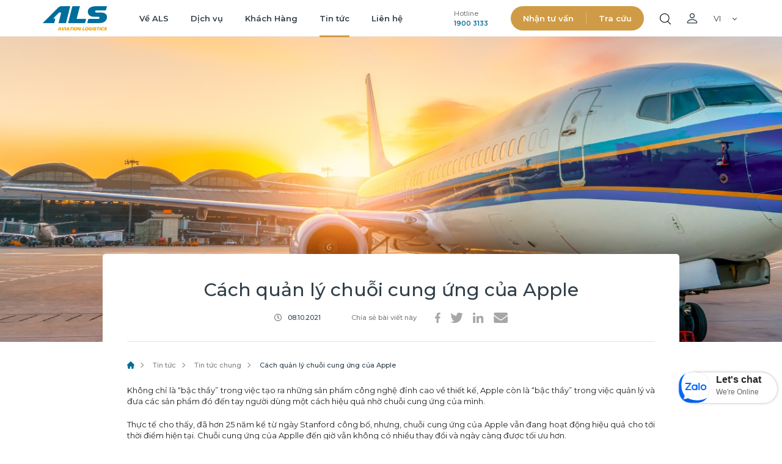

--- FILE ---
content_type: text/html; charset=utf-8
request_url: https://als.com.vn/chuoi-cung-ung-cua-apple
body_size: 12664
content:
<!DOCTYPE html>
<html lang="vi" class="openNav" dir="">
<head>
    <meta charset="utf-8">
    <meta http-equiv="cache-control" content="no-cache" />
    <meta http-equiv="pragma" content="no-cache" />
    <meta http-equiv="content-type" content="text/html; charset=UTF-8" />
    
        <title>Mô hình quản lý chuỗi cung ứng của Apple | ALS</title>
        <meta name="description" content="Vậy mô hình chuỗi cung ứng của Apple được thực hiện như thế nào và cách doanh nghiệp này quản lý chuỗi cung ứng của mình tại Việt Nam ra sao?">
        <meta name="keywords" content="chuỗi cung ứng của apple">
        <meta name="robots" content="index, follow, max-snippet:-1, max-image-preview:large, max-video-preview:-1">
        <link rel="canonical" />
        <meta property="og:url" content="https://als.com.vn/chuoi-cung-ung-cua-apple" />
        <meta property="og:type" content="article" />
        <meta property="og:title" content="Mô hình quản lý chuỗi cung ứng của Apple | ALS" />
        <meta property="og:description" content="Vậy mô hình chuỗi cung ứng của Apple được thực hiện như thế nào và cách doanh nghiệp này quản lý chuỗi cung ứng của mình tại Việt Nam ra sao?" />
        <meta property="og:image" content="https://als.com.vn/api/blogging/files/www/99e2e2a26a37a53462b239ff703835f5.jpg" />
    <meta property="fb:app_id" content="4278221418901009" />
    <meta property="fb:admins" content="100001381796831" />
    <meta property="fb:admins" content="100004073154588" />
    <meta property="fb:admins" content="100000219147111" />


    <meta name="google-site-verification" content="rPilSadyo99BxvK4czbWE5M_80P2LJ-MthiDY0Eef-Y" />
    <meta name="p:domain_verify" content="849c5bfb7e371f9d6e63ca89ce0ac9f2" />
    <meta name='dmca-site-verification' content='cFRoMThnUEIyNlI3VnZ5WC8xSWdCZz090' />
    <meta name="msvalidate.01" content="E23E37AFC8A51A54CBA9D3FC04881AF2" />
    <link rel="shortcut icon" type="image/png" href="/images/favicon/favicon.png" />

    <meta name="viewport" content="width=device-width,user-scalable=0,initial-scale=1.0,minimum-scale=1.0,maximum-scale=1.0" />

    <link rel="stylesheet" type="text/css" href="/assets/css/slick.css" />
    <link rel="stylesheet" type="text/css" href="/assets/css/styles.css" />
    <link rel="stylesheet" type="text/css" href="/assets/css/custom-styles.css" />


    
    
    <link href="/libs/customs/NewsDetail.css" rel="stylesheet" />


    
    <script>
        (function (w, d, s, l, i) {
            w[l] = w[l] || []; w[l].push({
                'gtm.start':
                    new Date().getTime(), event: 'gtm.js'
            }); var f = d.getElementsByTagName(s)[0],
                j = d.createElement(s), dl = l != 'dataLayer' ? '&l=' + l : ''; j.async = true; j.src =
                    'https://www.googletagmanager.com/gtm.js?id=' + i + dl; f.parentNode.insertBefore(j, f);
        })(window, document, 'script', 'dataLayer', 'GTM-T5NDQPR');
    </script>
    <script src="https://analytics.ahrefs.com/analytics.js" data-key="JHH8BOyXQnRxNyFAd0uS2w" async></script>
</head>

<body>
    <!-- Google Tag Manager (noscript) -->
    <noscript>
        <iframe src="https://www.googletagmanager.com/ns.html?id=GTM-T5NDQPR"
                height="0" width="0" style="display:none;visibility:hidden"></iframe>
    </noscript>
    <!-- End Google Tag Manager (noscript) -->
    <header>
    <div class="container d-flex align-items-center">
        <div class="nav-brand">
            <div class="search-nav link-redirect" linkRedirect="/tim-kiem">
                <div class="btn-search "><img src="/assets/images/ic_search.svg" alt="search"></div>
            </div>

                    <p class="p-replace-logo logo"><a href="/"><img src="/assets/images/logo.png" alt="ALS">ALS</a></p>

            <div id="hamburger" class="navbar-burger burger">
                <span aria-hidden="true"></span>
                <span aria-hidden="true"></span>
                <span aria-hidden="true"></span>
            </div>
        </div>
        <div class="nav-overlay"></div>
        <div class="right-nav">
            <ul class="main-nav">
                <li class="navbar-item nav-dropdown navbar-item-ve-als">
                    <a href="/ve-als/gioi-thieu-chung"> Về ALS</a>
                    <ul class="submenu">
                        <li><a href="/ve-als/gioi-thieu-chung ">Giới thiệu chung </a></li>
                        <li><a href="/ve-als/cac-cong-ty-thanh-vien">Các công ty thành viên</a></li>
                        <li><a href="/ve-als/hoat-dong-csr">Hoạt động xã hội của doanh nghiệp (CSR)</a></li>
                    </ul>
                </li>
                <li class="navbar-item nav-dropdown navbar-item-dich-vu">
                    <a href="/dich-vu">Dịch vụ</a>
                    <ul class="submenu">
                        <li>
                            <a href="/dich-vu/ga-hang-hoa">Nhà ga hàng hoá ALS</a>
                        </li>
                        <li>
                            <a href="/dich-vu/ga-hang-hoa-keo-dai">Ga hàng hóa kéo dài</a>
                        </li>
                        <li class="nav-dropdown">
                            <a href="/dich-vu/kho-van-va-hau-can ">Dịch vụ kho vận</a>
                            <ul class="submenu lv2">
                                <li><a href="/dich-vu/he-thong-kho-ngoai-quan">Hệ thống kho ngoại quan</a></li>
                                <li><a href="/dich-vu/he-thong-kho-tai-lieu ">Hệ thống kho tài liệu</a></li>
                                <li><a href="/dich-vu/he-thong-kho-lanh">Hệ thống kho lạnh</a></li>
                                <li><a href="/dich-vu/he-thong-kho-thuong">Hệ thống kho thường</a></li>
                            </ul>
                        </li>

                        <li class="nav-dropdown">
                            <a href="/dich-vu/van-tai-hang-hoa">Dịch vụ vận tải</a>
                            <ul class="submenu lv2">

                                <li><a href="/dich-vu/van-chuyen-duong-bo">Vận chuyển đường bộ</a></li>
                                <li><a href="/dich-vu/van-chuyen-hang-hoa-lanh">Vận chuyển hàng hóa lạnh</a></li>
                                <li><a href="/dich-vu/van-chuyen-hang-hoa-theo-yeu-cau">Vận chuyển hàng hoá theo yêu cầu</a></li>
                            </ul>
                        </li>
                        <li>
                            <a href="/dich-vu/dia-diem-chuyen-phat-nhanh-tap-trung">Địa điểm CPN tập trung</a>
                        </li>
                        <li class="nav-dropdown">
                            <a href="/dich-vu/dao-tao">Dịch vụ đào tạo</a>
                            <ul class="submenu lv2">
                                <li><a href="/dich-vu/dao-tao-nghiep-vu-hang-khong">Đào tạo nghiệp vụ hàng không</a></li>
                                <li><a href="/dich-vu/dao-tao-chung-chi-iata">Đào tạo chứng chỉ IATA</a></li>
                                <li><a href="/dich-vu/dao-tao-tong-quan-logistics">Đào tạo tổng quan logistic</a></li>
                                <li><a href="/dich-vu/giam-sat-vien-an-ninh-noi-bo">Giám sát viên an ninh nội bộ</a></li>
                                        <li><a href="/sach-logistics-hang-khong">Sách Logistics Hàng Không</a></li>    
                            </ul>
                        </li>
                        <li class="nav-dropdown">
                            <a href="/dich-vu/dich-vu-khac">Dịch vụ khác</a>
                            <ul class="submenu lv2">
                                <li><a href="/dich-vu/dich-vu-hai-quan">Dịch vụ hải quan</a></li>
                                <li><a href="/dich-vu/dich-vu-co-so-ha-tang-logistics">Dịch vụ cơ sở hạ tầng Logistics</a></li>
                                <li><a href="/kho-tai-lieu">Kho tài liệu vật lý</a></li>
                                <li><a href="/luu-tru-tai-lieu">Giải pháp lưu trữ số hoá tài liệu</a></li>
                            </ul>
                        </li>
                    </ul>
                </li>

                <li class="navbar-item navbar-item-khach-hang"><a href="/khach-hang">Khách Hàng</a></li>

                <li class="navbar-item nav-dropdown navbar-item-tin-tuc">
                    <a href="/tin-tuc">Tin tức</a>
                    <ul class="submenu">
                        <li><a href="/tin-tuc/noi-bo-doanh-nghiep">Nội bộ doanh nghiệp</a></li>
                        <li><a href="/tin-tuc/truyen-thong">Truyền thông</a></li>
                        <li><a href="/tin-tuc/tuyen-dung">Tuyển dụng</a></li>
                        <li><a href="/tin-tuc/quan-he-co-dong">Quan hệ cổ đông</a></li>
                        <li><a href="/tin-tuc/thi-truong-logistics">Thị trường Logistics</a></li>
                        <li><a href="/tin-tuc/tin-tuc-chung">Tin tức chung</a></li>
                    </ul>
                </li>
                <li class="navbar-item navbar-item-lien-he"><a href="/lien-he">Liên hệ</a></li>
            </ul>
            <div class="hotline">
                <p>Hotline</p>
                <a href="tel:19003133">
                    <span>1900 3133</span>
                </a>
            </div>
            <div class="action-box">
                <a href="/ket-noi-chuyen-gia">Nhận tư vấn</a>
                <a href="/tra-cuu-van-don">Tra cứu</a>
            </div>
            <div class="group-icon">
                <div class="search-nav link-redirect" linkRedirect="/tim-kiem">
                    <div class="btn-search toggle"><img src="/assets/images/ic_search.svg" alt="search"></div>
                </div>
                <div class="ico-user"></div>
                
<div class="language dropdown">
    <div class="btn-lang vi">
        <span class="country">vi</span>
    </div>
    <div class="lang-nav collapse" id="langModal">

            <div class="flag" data-flag="en">
                <a class="dropdown-item" href="/Abp/Languages/Switch?culture=en&uiCulture=en&returnUrl=">
                    English
                </a>
            </div>
    </div>
</div>
            </div>
        </div>
    </div>
</header>
    <!--RENDER BODY-->
    <div class="wraper">

        <section id="news-detail">

            <div class="parallax-wrapper top-banner"><div class="parallax newsdetail" style="background-image: url(/api/file-management/file-descriptor/view/f3440643-3249-f461-378b-3a0e54043118) !important;"></div></div>

            <div class="container">
                <div class="news-detail">
                    <div class="top-news-detail">
                        <div class="top-news-detail-content">
                            <h1 class="h1-replace-post-title">Cách quản lý chuỗi cung ứng của Apple</h1>
                            <div class="top-news-info">
                                <span class="time">08.10.2021</span>
                                <div class="social">
                                    <span>Chia sẻ bài viết này</span>
                                    <a href="https://www.facebook.com/sharer/sharer.php?u=https://als.com.vn/chuoi-cung-ung-cua-apple" class="social-item fb-xfbml-parse-ignore" target="_blank"><img src="/assets/images/fb.svg" alt="facebook" /></a>
                                    <a href="https://twitter.com/intent/tweet?text=Cách quản lý chuỗi cung ứng của Apple&url=https://als.com.vn/chuoi-cung-ung-cua-apple" target="_blank" class="social-item"><img src="/assets/images/twitter.svg" alt="twitter" /></a>
                                    <a href="https://www.linkedin.com/shareArticle?mini=true&url=https://als.com.vn/chuoi-cung-ung-cua-apple&title=Cách quản lý chuỗi cung ứng của Apple&summary=als.com.vn&source=CÔNG TY CỔ PHẦN LOGISTICS HÀNG KHÔNG" target="_blank" class="social-item"><img src="/assets/images/linkdin.svg" alt="linkdin" /></a>
                                    <a href="mailto:?subject=Cách quản lý chuỗi cung ứng của Apple&amp;body=Check out this site https://als.com.vn/chuoi-cung-ung-cua-apple." target="_blank" class="social-item"><img src="/assets/images/mail.svg" alt="mail" /></a>
                                </div>
                            </div>
                        </div>
                    </div>
                    <ul class="breadcrumb">
                        <li class="breadcrumb-item ic-home"><a href="/">Trang Chủ</a></li>
                        <li class="breadcrumb-item"><a href="/tin-tuc">Tin tức</a></li>
                        <li class="breadcrumb-item"><a href="/tin-tuc/tin-tuc-chung">Tin tức chung</a></li>
                        <li class="breadcrumb-item current">Cách quản lý chuỗi cung ứng của Apple</li>
                    </ul>
                    <div class="news-detail-content ck-content">

                        <p style="text-align:justify;">Không chỉ là “bậc thầy” trong việc tạo ra những sản phẩm công nghệ đỉnh cao về thiết kế, Apple còn là “bậc thầy” trong việc quản lý và đưa các sản phẩm đó đến tay người dùng một cách hiệu quả nhờ chuỗi cung ứng của mình.</p><p style="text-align:justify;">Thực tế cho thấy, đã hơn 25 năm kể từ ngày Stanford công bố, nhưng, chuỗi cung ứng của Apple vẫn đang hoạt động hiệu quả cho tới thời điểm hiện tại. Chuỗi cung ứng của Applle đến giờ vẫn không có nhiều thay đổi và ngày càng được tối ưu hơn.</p><p style="text-align:justify;">Vậy mô hình <a href="https://als.com.vn/chuoi-cung-ung-cua-apple"><strong>chuỗi cung ứng của Apple</strong></a> được thực hiện như thế nào và cách doanh nghiệp này quản lý chuỗi cung ứng của mình tại Việt Nam ra sao?</p><p style="text-align:justify;">Cùng <a href="https://als.com.vn/"><strong>ALS</strong></a> tìm hiểu chi tiết hơn trong bài viết dưới đây.</p><h2 style="text-align:justify;"><span style="font-size:18px;"><strong>1. Mô hình chuỗi cung ứng của Apple?</strong></span></h2><p style="text-align:justify;">Mô hình chuỗi cung ứng của Apple được đại học Stanford công bố vào những năm 1996.&nbsp;</p><figure class="image"><img src="/api/file-management/file-descriptor/view/6610ed93-0836-6be2-e809-39ff701ae42c"></figure><p style="text-align:justify;">Thoạt nhìn, chúng ta sẽ thấy mô hình này trông có vẻ hết sức “bình thường” với nhiều công đoạn cơ bản như: Thu mua, sản xuất, Lưu kho, phân phối, trả hàng, …</p><figure class="image"><img src="/api/file-management/file-descriptor/view/3ac4aab3-7108-35fa-91a4-39ff701ae42f"></figure><p style="text-align:justify;">Các nguyên vật liệu được thu mua từ nhiều khu vực khác nhau trên thế giới, sau đó, chúng được tập trung sản xuất, lắp ráp tại Trung Quốc (hiện giờ đang có sự chuyển dịch dần sang một số quốc gia khác).</p><p style="text-align:justify;">Sau khi các sản phẩm được hoàn thành, chúng có thể được vận chuyển trực tiếp tới tay người tiêu dùng thông qua các hãng Forwarder/chuyển phát nhanh quốc tế như UPS hay FedEx, … hoặc được chuyển tại các kho lưu trữ tại Mỹ trước khi được phân phối đến các cửa hàng, nhà bán lẻ của Apple.</p><p style="text-align:justify;">Các sản phẩm của Apple sau khi hết vòng đời sản phẩm có thể được gửi trả lại để thực hiện tái chế an toàn.</p><h2 style="text-align:justify;"><span style="font-size:18px;"><strong>2. Điểm phức tạp trong chuỗi cung ứng của Apple?</strong></span></h2><p style="text-align:justify;">Điểm quan trọng trong việc chuỗi cung ứng của Apple vẫn hoạt động hiệu quả đến ngày nay nằm ở chỗ họ quản trị được lượng <a href="https://als.com.vn/hang-ton-kho-la-gi-va-nhung-dieu-can-luu-y">tồn kho</a> một cách có hiệu quả, giảm bớt <a href="https://als.com.vn/kho-trung-chuyen-la-gi">kho hàng trung chuyển</a>, nâng cao năng lực cạnh tranh của các nhà cung ứng trong chuỗi và ký các hợp đồng độc quyền để làm giảm khả năng mở rộng sản xuất của đối thủ cạnh tranh.</p><figure class="image" style="width:600px;"><img style="width:600px;" src="/api/file-management/file-descriptor/view/fe48a062-8fdc-967f-3457-39ff703616c5"></figure><p style="text-align:justify;">Để làm được điều đó, Apple đã tính toán chính xác và xây dựng cho mình hệ sinh thái hoàn hảo với:</p><p style="text-align:justify;">- Số lượng nhà cung ứng chính, phụ được giữ ở mức độ phù hợp (không mở rộng), luôn tạo ra sự cạnh tranh giữa các nahf cung ứng.</p><p style="text-align:justify;">- Số lượng thiết bị, kho hàng được giảm thiểu đến mức tối đa</p><p style="text-align:justify;">- Thiết lập vòng quay tồn kho linh hoạt, duy trì ở hệ số cao, không bị ứ đóng hàng hóa</p><p style="text-align:justify;">- Giảm thiếu số lượng SKU quản lý với vòng đời sản phẩm dài hơn&nbsp;</p><p style="text-align:justify;">- Đặc biệt là số lượng người tiêu dùng lớn, trung thành và sẵn sàng chi tiêu mua sắm – đây là điều kiện tiên quyết tạo nên sự luân chuyển nhanh chóng trong chuỗi cung ứng của Apple</p><h2 style="text-align:justify;"><span style="font-size:18px;"><strong>3. Chuỗi cung ứng của Apple tại Việt Nam?</strong></span></h2><p style="text-align:justify;">Thống kê năm 2020 cho thấy, trong khoảng hơn 200 nhà cung ứng cho Apple trên thế giới, có 21 doanh nghiệp đang có cơ sở hoạt động sản xuất – kinh doanh tại Việt Nam.</p><figure class="image" style="width:600px;"><img style="width:600px;" src="/api/file-management/file-descriptor/view/588bf323-9e5f-f4bc-db2b-39ff70378e82"></figure><p style="text-align:justify;">Con số này tăng gấp 150% so với nằm 2018.</p><p style="text-align:justify;">Các doanh nghiệp nằm trong chuỗi cung ứng của Apple hoạt động ở nhiều lĩnh vực khác nhau như linh kiện, vật liệu, sản xuất, lắp ráp. Những cái tên hàng đầu có thể kể đến như: Samsung, LG, Intel, Biel, Foxconn, Luxshare, Goertek, Compal, …</p><p style="text-align:justify;">Việc số các doanh nghiệp tại Việt Nam gia tăng nhiều hơn trong chuỗi cung ứng đến một phần bởi sự chuyển dịch cơ cấu sản xuất nằm trong chuỗi cung ứng của Apple cũng như bối cảnh chiến tranh thương mại Mỹ Trung.</p><p style="text-align:justify;">Các doanh nghiệp nằm trong chuỗi cung ứng này hầu hết ở các tỉnh thành phía Bắc, tập trung tại các tỉnh như Bắc Giang, Bắc Ninh, ngoài ra một số đối tác khác mở rộng địa bàn sản xuất tại Bình Dương, Hải Phòng, Hồ Chí minh, Đà Nẵng, …</p><p style="text-align:justify;">Theo các chuyên gia đánh giá, số lượng các doanh nghiệp tại Việt Nam sẽ tham gia vào chuỗi cung ứng của Apple sẽ còn tăng lên trong thời gian tới khi Apple muốn giảm bớt sự lệ thuộc vào Trung Quốc, cũng như tối ưu về chi phí sản xuất.</p><p style="text-align:justify;">ALS tự hào là một trong những đối tác tham gia vào chuỗi cung ứng của các doanh nghiệp phục vụ hàng cho Apple trên thế giới. Chúng tôi góp phần vào việc đẩy mạnh việc lưu thông hàng hóa xuất nhập thông qua đường hàng không, phân phối nguyên vật liệu, linh kiện cho các đối tác sản xuất – lắp ráp cho Apple tại Việt Nam.</p><p style="text-align:justify;">Hy vọng bài viết đã giúp bạn hiểu hơn phần nào về chuỗi cung ứng của Apple. Nếu cần tư vấn thêm về các <a href="https://als.com.vn/dich-vu">dich vụ Logistics</a> Hàng không cho chuỗi cung ứng, bạn có thể liên hệ ngay với các chuyên gia của chúng tôi để nhận được hỗ trợ nhanh nhất.</p><figure class="image"><a href="https://als.com.vn/ket-noi-chuyen-gia"><img src="/api/file-management/file-descriptor/view/da8fdf84-f178-3cfc-ecb5-39fdbb149817"></a></figure>

                        <div class="social">
                            <span>Chia sẻ bài viết này</span>
                            <a href="https://www.facebook.com/sharer/sharer.php?u=https://als.com.vn/chuoi-cung-ung-cua-apple" class="social-item fb-xfbml-parse-ignore" target="_blank"><img src="/assets/images/fb.svg" alt="facebook" /></a>
                            <a href="https://twitter.com/intent/tweet?text=Cách quản lý chuỗi cung ứng của Apple&url=https://als.com.vn/chuoi-cung-ung-cua-apple" target="_blank" class="social-item"><img src="/assets/images/twitter.svg" alt="twitter" /></a>
                            <a href="https://www.linkedin.com/shareArticle?mini=true&url=https://als.com.vn/chuoi-cung-ung-cua-apple&title=Cách quản lý chuỗi cung ứng của Apple&summary=als.com.vn&source=CÔNG TY CỔ PHẦN LOGISTICS HÀNG KHÔNG" target="_blank" class="social-item"><img src="/assets/images/linkdin.svg" alt="linkdin" /></a>
                            <a href="mailto:?subject=Cách quản lý chuỗi cung ứng của Apple&amp;body=Check out this site https://als.com.vn/chuoi-cung-ung-cua-apple." target="_blank" class="social-item"><img src="/assets/images/mail.svg" alt="mail" /></a>
                        </div>

                        <div class="fb-comments" data-href="https://als.com.vn/chuoi-cung-ung-cua-apple" data-width="100%" data-numposts="5"></div>
                    </div>
                </div>
                <div class="slider">
                    <h3 class="title-center text-center">Các bài viết khác</h3>
                    <div class="block-carousel">
                                <div class="card-item">
                                    <div class="card-img">
                                        <a href="cho-thue-kho-cao-cap">
                                            <img src="/api/blogging/files/www/586bfbb1a9bfb6dd9aa73a1bd2775c1a.jpg" alt="ALS Cargo Terminal" />
                                        </a>
                                    </div>
                                    <div class="card-item-content">
                                        <h4 class="h4-replace-blogs-post-other link-redirect" linkRedirect="cho-thue-kho-cao-cap">Cho thuê kho cao cấp giải pháp tốt nhất cho doanh nghiệp</h4>
                                        <p class="description-justify">
                                            Trong bối cảnh nền kinh tế hội nhập, nhu cầu thuê kho lưu trữ hàng hóa ngày càng tăng cao. Để đáp ứng yêu cầu khắt khe về chất lượng, an toàn và hiệu quả
                                        </p>
                                        <div class="card-bottom">
                                            <span class="time">19.08.2025</span>
                                            <a href="cho-thue-kho-cao-cap" class="seemore">Tìm hiểu thêm</a>
                                        </div>
                                    </div>
                                </div>
                                <div class="card-item">
                                    <div class="card-img">
                                        <a href="bang-gia-cuoc-van-chuyen-hang-hoa-duong-bo">
                                            <img src="/api/blogging/files/www/db9172d4aa7425661ddc3a1baeaed506.jpg" alt="ALS Cargo Terminal" />
                                        </a>
                                    </div>
                                    <div class="card-item-content">
                                        <h4 class="h4-replace-blogs-post-other link-redirect" linkRedirect="bang-gia-cuoc-van-chuyen-hang-hoa-duong-bo">Bảng giá cước vận chuyển hàng hóa đường bộ</h4>
                                        <p class="description-justify">
                                            Tối ưu chi phí vận chuyển hàng hóa đường bộ với bảng giá cước minh bạch và cạnh tranh từ ALS. Dịch vụ đáng tin cậy, an toàn, đảm bảo đúng tiến độ. Tìm hiểu ngay!
                                        </p>
                                        <div class="card-bottom">
                                            <span class="time">12.08.2025</span>
                                            <a href="bang-gia-cuoc-van-chuyen-hang-hoa-duong-bo" class="seemore">Tìm hiểu thêm</a>
                                        </div>
                                    </div>
                                </div>
                                <div class="card-item">
                                    <div class="card-img">
                                        <a href="tong-quan-ve-kho-lanh">
                                            <img src="/api/blogging/files/www/e86b3526008485a4a1f93a1b8582c467.jpg" alt="ALS Cargo Terminal" />
                                        </a>
                                    </div>
                                    <div class="card-item-content">
                                        <h4 class="h4-replace-blogs-post-other link-redirect" linkRedirect="tong-quan-ve-kho-lanh">Kho lạnh: Tổng quan thiết kế an toàn &amp; vận hành bền bỉ</h4>
                                        <p class="description-justify">
                                            Kho lạnh là một mắt xích không thể thiếu trong chuỗi cung ứng của nhiều ngành công nghiệp. Tùy thuộc vào dải nhiệt độ, doanh nghiệp có thể lưu trữ rất nhiều loại hàng hóa...
                                        </p>
                                        <div class="card-bottom">
                                            <span class="time">03.08.2025</span>
                                            <a href="tong-quan-ve-kho-lanh" class="seemore">Tìm hiểu thêm</a>
                                        </div>
                                    </div>
                                </div>
                                <div class="card-item">
                                    <div class="card-img">
                                        <a href="cang-hang-khong-quoc-te-noi-bai-xep-hang-79-trong-top-100-san-bay-tot-nhat-the-gioi">
                                            <img src="/api/blogging/files/www/00179cfc9faaefc8a18d3a1b705ff3dd.jpg" alt="ALS Cargo Terminal" />
                                        </a>
                                    </div>
                                    <div class="card-item-content">
                                        <h4 class="h4-replace-blogs-post-other link-redirect" linkRedirect="cang-hang-khong-quoc-te-noi-bai-xep-hang-79-trong-top-100-san-bay-tot-nhat-the-gioi">Cảng Hàng không Quốc tế Nội Bài tăng 17 bậc, xếp hạng 79 trong Top 100 sân bay tốt nhất...</h4>
                                        <p class="description-justify">
                                            Ngày 30/7/2025, Cảng Hàng không Quốc tế Nội Bài công bố kết quả hoạt động 6 tháng đầu năm, ghi nhận những bước tiến nổi bật cả về sản lượng hành khách lẫn chất lượng dịch...
                                        </p>
                                        <div class="card-bottom">
                                            <span class="time">31.07.2025</span>
                                            <a href="cang-hang-khong-quoc-te-noi-bai-xep-hang-79-trong-top-100-san-bay-tot-nhat-the-gioi" class="seemore">Tìm hiểu thêm</a>
                                        </div>
                                    </div>
                                </div>
                                <div class="card-item">
                                    <div class="card-img">
                                        <a href="luu-kho-hang-hoa">
                                            <img src="/api/blogging/files/www/c58f90ded90f375471323a1b6ca6a6bc.jpg" alt="ALS Cargo Terminal" />
                                        </a>
                                    </div>
                                    <div class="card-item-content">
                                        <h4 class="h4-replace-blogs-post-other link-redirect" linkRedirect="luu-kho-hang-hoa">Lưu kho hàng hóa là gì? Các chi phí và lợi ích khi lưu kho hàng hóa?</h4>
                                        <p class="description-justify">
                                            Lưu kho hàng hóa là quá trình tổ chức, bảo quản và quản lý hàng hóa, sản phẩm hoặc nguyên vật liệu trong kho bãi chuyên dụng trong một khoảng thời gian nhất định, trước khi...
                                        </p>
                                        <div class="card-bottom">
                                            <span class="time">30.07.2025</span>
                                            <a href="luu-kho-hang-hoa" class="seemore">Tìm hiểu thêm</a>
                                        </div>
                                    </div>
                                </div>
                                <div class="card-item">
                                    <div class="card-img">
                                        <a href="quan-ly-kho-hang-trong-logistics">
                                            <img src="/api/blogging/files/www/1766288294e46853101a3a1b6c846977.jpg" alt="ALS Cargo Terminal" />
                                        </a>
                                    </div>
                                    <div class="card-item-content">
                                        <h4 class="h4-replace-blogs-post-other link-redirect" linkRedirect="quan-ly-kho-hang-trong-logistics">Quản lý kho hàng trong Logistics gồm những hoạt động nào?</h4>
                                        <p class="description-justify">
                                            Quản lý kho hàng trong chuỗi Logistics là một thành phần cốt lõi, đóng vai trò quan trọng trong việc đảm bảo dòng chảy hàng hóa thông suốt từ nhà sản xuất đến người tiêu dùng...
                                        </p>
                                        <div class="card-bottom">
                                            <span class="time">30.07.2025</span>
                                            <a href="quan-ly-kho-hang-trong-logistics" class="seemore">Tìm hiểu thêm</a>
                                        </div>
                                    </div>
                                </div>
                                <div class="card-item">
                                    <div class="card-img">
                                        <a href="thoi-han-luu-tru-ho-so-tai-lieu-trong-linh-vuc-hang-khong">
                                            <img src="/api/blogging/files/www/4d3a0661d1814d34a2da3a1b4dc4d6fa.jpg" alt="ALS Cargo Terminal" />
                                        </a>
                                    </div>
                                    <div class="card-item-content">
                                        <h4 class="h4-replace-blogs-post-other link-redirect" linkRedirect="thoi-han-luu-tru-ho-so-tai-lieu-trong-linh-vuc-hang-khong">Thời hạn lưu trữ hồ sơ, tài liệu trong lĩnh vực hàng không</h4>
                                        <p class="description-justify">
                                            Tại Thông tư quy định thời hạn lưu trữ hồ sơ, tài liệu thuộc lĩnh vực quản lý nhà nước về hàng không dân dụng gồm các nhóm hồ sơ, tài liệu có thời hạn lưu trữ khác nhau.
                                        </p>
                                        <div class="card-bottom">
                                            <span class="time">24.07.2025</span>
                                            <a href="thoi-han-luu-tru-ho-so-tai-lieu-trong-linh-vuc-hang-khong" class="seemore">Tìm hiểu thêm</a>
                                        </div>
                                    </div>
                                </div>
                                <div class="card-item">
                                    <div class="card-img">
                                        <a href="mot-so-chung-chi-logistics-quoc-te-va-trong-nuoc">
                                            <img src="/api/blogging/files/www/c868d9599d2b766720bb3a1b4d79aeb5.jpg" alt="ALS Cargo Terminal" />
                                        </a>
                                    </div>
                                    <div class="card-item-content">
                                        <h4 class="h4-replace-blogs-post-other link-redirect" linkRedirect="mot-so-chung-chi-logistics-quoc-te-va-trong-nuoc">Một số chứng chỉ Logistics quốc tế và trong nước uy tín</h4>
                                        <p class="description-justify">
                                            Việc sở hữu các chứng chỉ Logistics là rất quan trọng để bạn phát triển sự nghiệp trong ngành này, đặc biệt là trong bối cảnh thị trường lao động cạnh tranh như hiện nay.
                                        </p>
                                        <div class="card-bottom">
                                            <span class="time">24.07.2025</span>
                                            <a href="mot-so-chung-chi-logistics-quoc-te-va-trong-nuoc" class="seemore">Tìm hiểu thêm</a>
                                        </div>
                                    </div>
                                </div>
                                <div class="card-item">
                                    <div class="card-img">
                                        <a href="quan-ly-kho-hang-trong-logistics-hieu-qua">
                                            <img src="/api/blogging/files/www/6a6d8ab653740d0b4e8b3a1b1e45d2a3.jpg" alt="ALS Cargo Terminal" />
                                        </a>
                                    </div>
                                    <div class="card-item-content">
                                        <h4 class="h4-replace-blogs-post-other link-redirect" linkRedirect="quan-ly-kho-hang-trong-logistics-hieu-qua">Quản lý kho hàng trong logistics hiệu quả - Giải pháp chuyên nghiệp từ ALS</h4>
                                        <p class="description-justify">
                                            Quản lý kho hàng trong logistics là toàn bộ hoạt động liên quan đến lưu trữ, kiểm soát, bảo quản và luân chuyển hàng hóa trong kho. Đây là một mắt xích then chốt giúp kết...
                                        </p>
                                        <div class="card-bottom">
                                            <span class="time">15.07.2025</span>
                                            <a href="quan-ly-kho-hang-trong-logistics-hieu-qua" class="seemore">Tìm hiểu thêm</a>
                                        </div>
                                    </div>
                                </div>
                                <div class="card-item">
                                    <div class="card-img">
                                        <a href="dich-vu-cho-thue-kho-chuyen-nghiep-tai-ha-noi">
                                            <img src="/api/blogging/files/www/568e05249994fe5b5fd83a1b008906af.jpg" alt="ALS Cargo Terminal" />
                                        </a>
                                    </div>
                                    <div class="card-item-content">
                                        <h4 class="h4-replace-blogs-post-other link-redirect" linkRedirect="dich-vu-cho-thue-kho-chuyen-nghiep-tai-ha-noi">Dịch vụ cho thuê kho chuyên nghiệp tại Hà Nội</h4>
                                        <p class="description-justify">
                                            Trong bối cảnh nền kinh tế toàn cầu hóa, nhu cầu cho thuê kho đang gia tăng nhanh chóng, đặc biệt tại các trung tâm logistics trọng điểm như Hà Nội và khu vực sân bay quốc...
                                        </p>
                                        <div class="card-bottom">
                                            <span class="time">10.07.2025</span>
                                            <a href="dich-vu-cho-thue-kho-chuyen-nghiep-tai-ha-noi" class="seemore">Tìm hiểu thêm</a>
                                        </div>
                                    </div>
                                </div>
                    </div>
                </div>
            </div>
        </section>

    <section class="support">
        <div class="container">
            <div class="row">
                <div class="col-md-6">
                    <h3 class="h3-replace-nhan-ho-tro-tu-van">Nhận hỗ trợ & tư vấn</h3>
                    Đặt lịch hẹn tư vấn cùng với chuyên gia của ALS
                </div>
                <div class="col-md-6 align-items-center d-flex justify-content-end">
                    <a class="btn btn-white btn-lg" href="/ket-noi-chuyen-gia">NHẬN TƯ VẤN TỪ CHUYÊN GIA</a>
                </div>
            </div>
        </div>
    </section>
</div>


    <!--RENDER BODY-->

    <footer>
        <div class="container">
            <div class="footer-wrapper">
                <div class="scroll-top">Jump to top of page</div>
                <div class="row">
                    <div class="col-md-4">
                        <img class="footer-logo" src="/assets/images/logo.png" alt="ALS" />
                        <div class="company-info">
                            <h3 class="semi text-secondary h3-replace-company-name">
                                CÔNG TY CỔ PHẦN LOGISTICS HÀNG KHÔNG
                            </h3>
                            <div class="footer-item d-flex">                                
                                GIẤY PHÉP KINH DOANH SỐ: 0102355611 Đăng ký lần đầu ngày 29 tháng 08 năm 2007. Thay đổi lần thứ: 25, ngày 28 tháng 12 năm 2023 Do Sở kế hoạch và đầu tư thành phố Hà Nội cấp.
                            </div>
                            <div class="footer-item d-flex">
                                <img src="/assets/images/footer/location.svg" alt="location" />
                                Tầng 4, Ga hàng hóa ALS, Cảng hàng không Quốc Tế Nội Bài, xã Nội Bài, TP Hà Nội
                            </div>
                            <div class="footer-item d-flex">
                                <img src="/assets/images/footer/phone.svg" alt="phone" />
                                <span>Tổng đài hỗ trợ: </span>  <a style="color:white; margin-left:5px;" href="tel:19003133">
                                    <span>1900 3133</span>
                                </a>
                            </div>
                            <div class="footer-item d-flex">
                                <img src="/assets/images/footer/email.svg" alt="email" />
                                <a style="color: #fff" href="mailto:contact@als.com.vn">contact@als.com.vn</a>
                            </div>
                            <div class="footer-item d-flex footer-item-policy">
                                <img src="/assets/images/footer/privacy-policy.svg" alt="policy" />
                                <a style="color: #fff" href="https://als.com.vn/chinh-sach-bao-mat">Chính sách bảo mật</a>
                            </div>
                            
                            
                        </div>
                    </div>
                    <div class="col-md-8">
                        <div class="top-footer d-flex">
                            <div class="top-footer-label">
                                <div class="semi text-secondary">ĐĂNG KÝ NHẬN BẢN TIN TỪ ALS</div>
                                <div>Giữ cập nhật về chính sách, thông tin mới nhất.</div>
                            </div>
                            <div class="dky flex-grow-1">
                                <input type="text" id="input-subscribe-email" placeholder="Nhập email của bạn vào đây...">
                                <button id="btn-subscribe" type="button" class="btn">ĐĂNG KÝ</button>
                            </div>
                        </div>

                        <div class="d-flex justify-content-between footer-navs">
                            <div class="footer-nav">
                                <h4 class="footer-nav-title h4-replace-nav-title">
                                    Về ALS
                                </h4>
                                <div class="d-flex flex-column">
                                    <a href="/ve-als/gioi-thieu-chung ">Giới thiệu chung </a>
                                    <a href="/ve-als/cac-cong-ty-thanh-vien ">Các công ty thành viên</a>
                                    <a href="/ve-als/hoat-dong-csr">Hoạt động xã hội của doanh nghiệp (CSR)</a>
                                    <a href="https://als.com.vn/chinh-sach-bao-mat">Chính sách bảo mật</a>
                                    <a href="/lien-he">Liên hệ</a>
                                </div>
                            </div>
                            <div class="footer-nav">
                                <h4 class="footer-nav-title h4-replace-nav-title">
                                    Dịch vụ
                                </h4>
                                <div class="d-flex flex-column">
                                    <a href="/dich-vu/ga-hang-hoa">             Nhà ga hàng hoá ALS</a>
                                    <a href="/dich-vu/ga-hang-hoa-keo-dai">Ga hàng hóa kéo dài</a>
                                    <a href="/dich-vu/kho-van-va-hau-can">         Dịch vụ kho vận</a>
                                    <a href="/dich-vu/van-tai-hang-hoa">      Dịch vụ vận tải</a>
                                    <a href="/dich-vu/dia-diem-chuyen-phat-nhanh-tap-trung">         Địa điểm CPN tập trung</a>
                                    <a href="/dich-vu/dao-tao">          Dịch vụ đào tạo</a>
                                    <a href="/dich-vu/dich-vu-khac">        Dịch vụ khác</a>
                                </div>
                            </div>
                            <div class="footer-nav">
                                <h4 class="footer-nav-title h4-replace-nav-title">
                                    Tin tức
                                </h4>
                                <div class="d-flex flex-column">
                                    <a href="/tin-tuc/noi-bo-doanh-nghiep">Nội bộ doanh nghiệp</a>
                                    <a href="/tin-tuc/truyen-thong">Truyền thông</a>
                                    <a href="/tin-tuc/tuyen-dung">Tuyển dụng</a>
                                    <a href="/tin-tuc/quan-he-co-dong">Quan hệ cổ đông</a>
                                </div>
                            </div>
                            <div class="footer-nav">
                                <h4 class="footer-nav-title h4-replace-nav-title">
                                    Hỗ trợ
                                </h4>
                                <div class="d-flex flex-column">
                                    <a href="/tra-cuu-van-don ">Tra cứu</a>
                                    <a href="/ket-noi-chuyen-gia">Tư vấn giải pháp</a>
                                </div>
                            </div>
                        </div>
                    </div>
                </div>
                <div class="footer-bottom d-flex">
                    <div class="copyright">Copyright © ALS 2021. All rights reserved.</div>
                    <div class="footer-social d-flex">
                        Kết nối với ALS
                        <div class="d-flex">
                            <a class="social-item" href="https://www.linkedin.com/company/aviation-logistics-corporation/mycompany/"><img src="/assets/images/footer/linkdin.svg" alt="linkdin"></a>
                            <a class="social-item" href="https://www.facebook.com/als.com.vn"><img src="/assets/images/footer/fb.svg" alt="facebook"></a>
                            <a class="social-item" href="https://zalo.me/1553047755402581852"><img src="/assets/images/footer/zalo.svg" alt="zalo"></a>
                            <a class="social-item" href="https://www.youtube.com/@aviationlogisticscorporati2676"><img src="/assets/images/footer/ytb.svg" alt="youtube"></a>
                        </div>
                    </div>
                </div>
            </div>
        </div>
    </footer>
    <div class="zalo-chat-widget"
         data-oaid="1553047755402581852"
         data-welcome-message="ALS có thể giúp được gì cho quý khách?"
         data-autopopup="0"
         data-width=""
         data-height=""
         style="border: none; visibility: visible; bottom: 58px; right: 114px; position: fixed; z-index: 2147483644 !important;">
        <iframe id="chatiframe"
                frameborder="0"
                allowfullscreen=""
                scrolling="no"
                src="https://page.widget.zalo.me/?position=null&oaid=1553047755402581852&welcomemessage=ALS%20c%C3%B3%20th%E1%BB%83%20gi%C3%BAp%20%C4%91%C6%B0%E1%BB%A3c%20g%C3%AC%20cho%20qu%C3%BD%20kh%C3%A1ch%3F&autopopup=0&leftside=false&width=440&height=813&style=2&id=016e472b-806f-41cd-8b52-10e1257852f5&domain=als.com.vn&android=false&ios=false"
                style="width:60px; max-width: 90vw; height:60px; max-height: 90vh; position: absolute; bottom: 0px; right: 0px;">
        </iframe>
    </div>
    <div id="oc-lcw" class="ms-Stack css-109" style="border: none;bottom: 113px;right: 171px;position: fixed;z-index: 2147483642 !important;">
        <div id="oc-lcw-chat-button" dir="ltr" tabindex="0" role="button" class="ms-Stack css-110" style="
    box-sizing: border-box;
    background-color: rgb(255, 255, 255);
    border-color: rgb(255, 255, 255);
    border-radius: 120px 120px 100px 100px;
    border-style: solid;
    border-width: 1px;
    box-shadow: rgba(102, 102, 102, 0.5) 0px 0px 4px;
    cursor: pointer;
    margin: 3px;
    padding: 0px;
    position: fixed;
    width: 160px;
    height: 50px;
">
            <i aria-hidden="true" class="root-111" id="oc-lcw-chat-button-icon-container"></i>
            <div class="ms-Stack css-112" id="oc-lcw-chat-button-text-container" style="
                 display: flex;
                 flex-flow: column;
                 width: auto;
                 height: auto;
                 box-sizing: border-box;
                 justify-content: center;
                 padding-left: 45px;">
                <label dir="ltr" class="ms-Label root-113" id="oc-lcw-chat-button-title" style="
    font-family: &quot;Segoe UI&quot;, Arial, sans-serif;
    -webkit-font-smoothing: antialiased;
    font-size: 16px;
    font-weight: bold;
    color: rgb(38, 38, 38);
    box-sizing: border-box;
    box-shadow: none;
    margin: 0px 14px;
    display: block;
    padding: 0px;
    overflow-wrap: break-word;
    cursor: pointer;
    line-height: 22px;
    height: 22px;
    overflow: hidden;
    white-space: nowrap;
    min-width: 90px;
    max-width: 105px;
    text-overflow: ellipsis !important;
">Let's chat</label>
                <label dir="ltr" class="ms-Label root-114" id="oc-lcw-chat-button-subtitle" style="
    font-family: &quot;Segoe UI&quot;, Arial, sans-serif;
    -webkit-font-smoothing: antialiased;
    font-size: 12px;
    font-weight: 200;
    color: rgb(102, 102, 102);
    box-sizing: border-box;
    box-shadow: none;
    margin: 0px 14px;
    display: block;
    padding: 0px;
    overflow-wrap: break-word;
    align-items: center;
    cursor: pointer;
    overflow: hidden;
    white-space: nowrap;
    min-width: 90px;
    max-width: 105px;
    text-overflow: ellipsis !important;
">We're Online</label>
            </div>
        </div>
    </div>
    <script type="text/javascript" src="/assets/js/bundle.js"></script>


    <script>
        $(".link-redirect").click(function () {
            window.location.href = $(this).attr("linkRedirect");
        })
        var currentLanguage = "vi";
        $("#btn-search-vandon").click(function () {
            var urlTraCuuVandon = "/tra-cuu-van-don";
            if (currentLanguage == "en") {
                urlTraCuuVandon = "/bill-of-lading-tracking";
            }
            window.location.href = urlTraCuuVandon + "?Type=" + $("#select-vandon-type").val() + "&Awb=" + $("#input-awb").val();
        })
        $("#btn-search-hoadon").click(function () {
            window.location.href = "https://tracuuhoadon.fpt.com.vn/?" + "mst=" + $("#input-masothue").val() + "&sec=" + $("#input-matracuu").val();
        })
        $("#btn-search-lichbay").click(function () {
            var urlTraCuuLichBay = "/tra-cuu-lich-bay";
            if (currentLanguage == "en") {
                urlTraCuuLichBay = "/flight-tracker";
            }
            window.location.href = urlTraCuuLichBay
                + "?Airline=" + $("#select-airline").val()
                + "&Option=" + $("#select-di-den").val()
                + "&Date=" + $("#input-lb-ngay").val()
                ;
        })
        $("#btn-search").click(function () {
            var urlTimKiem = "/tim-kiem";
            if (currentLanguage == "en") {
                urlTimKiem = "/search";
            }
            window.location.href = urlTimKiem + "?Keyword=" + $("#input-keyword").val() ;
        })
        $("#btn-subscribe").click(function () {
            var urlSubscribe = "/dang-ky-nhan-tin";
            if (currentLanguage == "en") {
                urlSubscribe = "/subscribe";
            }
            window.location.href = urlSubscribe + "?Email=" + $("#input-subscribe-email").val();
        })
         getUrlRedirect();
        function getUrlRedirect(){
            var language = "vi";
            var returnUrl = "/";
            var url = getCookie("ALS.Language.Url");
            var urlEn = getCookie("ALS.Language.UrlEn");
            var returnUrl = (language == "vi" ? urlEn  : url);
            var langHref = $("#langModal a.dropdown-item").attr("href") + returnUrl;
            $("#langModal a.dropdown-item").attr("href", langHref);
            return returnUrl;
        }
        underlineCurrentMenu();
        function underlineCurrentMenu() {
            var currentMenu = getCookie("ALS.Current.Menu");
            $(".navbar-item-active").removeClass("navbar-item-active");
            if (currentMenu && currentMenu.trim() != "") {                
                $(".navbar-item-" + currentMenu).addClass("navbar-item-active");
            }
        }
        function getCookie(name) {
            var nameEQ = name + "=";
            var ca = document.cookie.split(';');
            for(var i=0;i < ca.length;i++) {
                var c = ca[i];
                while (c.charAt(0)==' ') c = c.substring(1,c.length);
                if (c.indexOf(nameEQ) == 0) return c.substring(nameEQ.length,c.length);
            }
            return null;
        }
    </script>
    
    <script type="text/javascript">
        $(".news-detail-content h1:first-child").remove();
        $("figure.image a").attr("target", "_blank");
    </script>

    <div id="fb-root"></div>
    <script async defer crossorigin="anonymous" src="https://connect.facebook.net/vi_VN/sdk.js#xfbml=1&amp;version=v11.0&amp;appId=4278221418901009&amp;autoLogAppEvents=1" nonce="aM0ZgRII"></script>



    <script>
        // var chatbox = document.getElementById('fb-customer-chat');
        // chatbox.setAttribute("page_id", "1484859495108674");
        // chatbox.setAttribute("attribution", "biz_inbox");
        // window.fbAsyncInit=function(){FB.init({xfbml:!0,version:"v11.0"})};function td_customerchat(){var t=document.createElement("script");t.async=!0,t.defer=!0,t.src="https://connect.facebook.net/vi_VN/sdk/xfbml.customerchat.js",document.body.appendChild(t)}window.addEventListener?window.addEventListener("load",td_customerchat,!1):window.attachEvent?window.attachEvent("onload",td_customerchat):window.onload=td_customerchat;

        //window.fbAsyncInit = function () {
        //    FB.init({
        //        xfbml: true,
        //        version: 'v11.0'
        //    });
        //};

        //(function (d, s, id) {
        //    var js, fjs = d.getElementsByTagName(s)[0];
        //    if (d.getElementById(id)) return;
        //    js = d.createElement(s); js.id = id;
        //    js.src = 'https://connect.facebook.net/vi_VN/sdk/xfbml.customerchat.js';
        //    fjs.parentNode.insertBefore(js, fjs);
        //}(document, 'script', 'facebook-jssdk'));

        // reload zalo sdk
        // ZaloSocialSDK.reload();
        // setTimeout(() => {
        //     var zaloChatWidget = document.querySelector('.zalo-chat-widget');
        //     zaloChatWidget.style.left = '';
        //     zaloChatWidget.style.right = '114px';
        //     zaloChatWidget.style.bottom = '58px';
        // }, 1000); 

        // bottom: 58px; right: 114px;

        // fix iframe che mất chuột
        window.addEventListener("message", function (t) {
            if (t.data && t.data.cmd == "zchat_widget_toggle_sticker") {
                const chatiframe = document.getElementById("chatiframe");
                console.log("trigger click | t.data.width: " + t.data.width);
                if (t.data.width == 60) {
                    chatiframe.style.width = t.data.width + "px";
                    chatiframe.style.height = t.data.height + "px";
                } else {
                    chatiframe.style.width = "440px";
                    chatiframe.style.height = "85vh";
                }
            }
        });
       

        // setTimeout(function () {
        //     document.getElementById('oc-lcw').style.visibility = 'visible';
        //     var opacity = 0;
        //     var interval = setInterval(function () {
        //         if (opacity < 1) {
        //             opacity += 0.1; // Tăng độ mờ
        //             element.style.opacity = opacity; // Cập nhật độ mờ
        //         } else {
        //             clearInterval(interval); // Dừng lại khi đạt độ mờ 1
        //         }
        //     }, 100); // Thay đổi mỗi 100ms
        // }, 500);
        const hamburger = document.getElementById("hamburger");

        function toggleZaloVisibility() {
            const zaloElements = [
                ...document.querySelectorAll(".zalo-chat-widget"),
                ...document.querySelectorAll("#oc-lcw")
            ];

            if (hamburger.classList.contains("is-active")) {
                zaloElements.forEach(el => el.style.display = "none");
            } else {
                zaloElements.forEach(el => el.style.display = "");
            }
        }

        // Theo dõi khi hamburger thay đổi trạng thái
        hamburger.addEventListener("click", toggleZaloVisibility);

    </script>

</body>
</html>

--- FILE ---
content_type: text/css
request_url: https://als.com.vn/assets/css/custom-styles.css
body_size: 1997
content:
@supports (-webkit-touch-callout:none) {
    div.wraper {
        overflow: hidden !important;
        overflow-y: auto !important
    }
}

@media only screen and (max-width:767px) {
    .carousel-content p.p-replace-slide-text {
        font-size: 22px;
        line-height: 1.54 !important
    }

    .about-content .about-item p.p-replace-aboutus-item, .p-replace-logo {
        line-height: 1.54 !important
    }

    .customer .p-replace-customer-title {
        padding: 0 11%;
        font-size: 18px;
        line-height: 1.54 !important
    }

    section.support h3.h3-replace-nhan-ho-tro-tu-van {
        font-size: 40px;
        padding: 0 10%
    }

    .blue-box h2.h2-replace-terminal-description-title, .top-banner .top-banner-content h1.h1-replace-crs-title, .top-news-detail h1.h1-replace-post-title {
        font-size: 25px
    }

    .carousel-cell img {
        width: 100%;
        height: auto;
        top: 20%
    }

    .homepage .main-carousel {
        height: 200px
    }

    #related-container-desktop, .main-carousel .slick-dots {
        display: none !important
    }

    #core-value .slick-track {
        display: block
    }

    #related-container-mobile {
        display: block !important
    }

    #advantages .container .grid-box {
        grid-row-gap: 15px
    }

        #advantages .container .grid-box .grid-item {
            font-size: 14px
        }

    #certificate .certificate-box .list-check li {
        background-position: top 5px left 5px
    }
    .footer-item-policy{
        visibility:visible!important;
    }
    .zalo-chat-widget{
        right: 113px!important;
        bottom: 58px!important;
    }
}

@media only screen and (max-width:600px) {
    .homepage .main-carousel {
        height: 150px
    }
}

@media only screen and (max-width:390px) {
    .homepage .main-carousel {
        height: 120px
    }
}

@media only screen and (max-width:1024px) {
    .carousel-content p.p-replace-slide-text {
        font-size: 30px
    }
}

.link-redirect:hover {
    cursor: pointer
}

.img-border-radius-5px {
    border-radius: 5px
}

.brand-item-border {
    border: none !important
}

    .brand-item-border:hover {
        webkit-box-shadow: none;
        box-shadow: none
    }

.h3-replace-company-name, .h4-replace-nav-title {
    display: block;
    font-size: 13px
}

#map {
    height: 400px;
    width: 100%
}

    #map .map-control {
        display: block
    }

.firstHeading {
    font-size: 18px
}

.selector-control {
    font-size: 14px;
    line-height: 30px;
    vertical-align: baseline
}

.map-icon-label {
    text-shadow: 2px 0 0 #fff,-2px 0 0 #fff,0 2px 0 #fff,0 -2px 0 #fff,1px 1px #fff,-1px -1px 0 #fff,1px -1px 0 #fff,-1px 1px 0 #fff;
    width: 130px !important;
    white-space: normal !important
}

.carousel-content p.p-replace-slide-text {
    line-height: 130%;
    font-weight: 600;
    color: #fff;
    font-size: 40px;
    margin: 0;
    display: block;
    margin-block-start: 0.83em;
    margin-block-end: 0.83em;
    margin-inline-start: 0;
    margin-inline-end: 0
}

.carousel-item-content h3.h3-replace-service-title, .customer .p-replace-customer-title {
    font-size: 18px;
    line-height: 1.54;
    display: block;
    margin-inline-start: 0;
    margin-inline-end: 0;
    font-weight: 600
}

    .carousel-content p.p-replace-slide-text :after, .carousel-content p.p-replace-slide-text :before, .carousel-item-content h3.h3-replace-service-title :after, .carousel-item-content h3.h3-replace-service-title :before, .contact .contact-info p.p-replace-hotline-email:after, .contact .contact-info p.p-replace-hotline-email:before {
        box-sizing: border-box
    }

.carousel-item-content h3.h3-replace-service-title {
    margin-block-start: 1.33em;
    margin-block-end: 1.33em;
    margin: 20px 0 10px
}

.about-content .about-item p.p-replace-aboutus-item {
    color: #d09b46;
    line-height: 37px;
    font-size: 30px;
    font-weight: 600;
    margin: 0;
    display: block
}

.customer .p-replace-customer-title {
    margin: 0;
    margin-block-start: 1.33em;
    margin-block-end: 1.33em
}

.customer-tab h3.h3-relace-tab-title {
    font-size: 13px;
    font-weight: 600;
    line-height: inherit
}

.news h2.h2-replace-news {
    font-size: 30px;
    line-height: 37px
}

.news h3.h3-replace-news-title {
    font-size: 16px;
    font-weight: 600;
    margin: 20px 0 10px;
    line-height: 22px
}

#history p.p-replace-history-title {
    margin: 0;
    display: block;
    margin-block-start: 1em;
    margin-block-end: 1em;
    margin-inline-start: 0;
    margin-inline-end: 0
}

#core-value .corevalue-item h3.h3-repace-corevalue-item {
    margin-bottom: 10px;
    display: flex;
    -webkit-box-align: center;
    font-size: 18px
}

.corevalue-slider .slick-track {
    flex-direction: unset !important
}

.h3-replace-nhan-ho-tro-tu-van {
    font-size: 40px
}

.sub-item h2.h2-replace-ten-cong-ty-thanh-vien {
    color: #006d9c;
    font-weight: 600;
    margin-bottom: 20px;
    width: 98%;
    font-size: 18px
}

.contact .contact-info p.p-replace-hotline-email {
    line-height: 27px;
    font-size: 18px;
    font-weight: 600;
    margin: 0
}

.top-banner .top-banner-content h1.h1-replace-crs-title {
    letter-spacing: .3em;
    margin-bottom: 10px;
    font-size: 30px;
    line-height: 37px
}

.card-item .card-item-content-full h2.h2-replace-blogs-post-title {
    margin-bottom: 12px;
    font-size: 13px
}

.service-item h2.h2-replace-child-service-title {
    font-size: 16px;
    line-height: 25px;
    margin-bottom: 7px !important;
    display: inline-block
}

.blue-box h2.h2-replace-terminal-description-title {
    margin-bottom: 20px;
    font-weight: 500;
    font-size: 30px;
    line-height: 37px
}

h2.h2-replace-terminal-certificate-title {
    line-height: 37px
}

h2.h2-replace-news-tab {
    font-weight: 600;
    color: #7e7e7e;
    font-size: 13px
}

.card-item .card-item-content h3.h3-replace-blogs-post-title {
    margin-bottom: 10px;
    font-size: 13px;
    line-height: 1.54
}

.p-replace-logo {
    font-size: 45px;
    font-weight: 600;
    margin: 0;
    line-height: 1.54
}

.top-news-detail h1.h1-replace-post-title {
    font-weight: 500;
    margin-bottom: 18px;
    font-size: 30px;
    line-height: 37px
}

.card-item .card-item-content h4.h4-replace-blogs-post-other {
    font-size: 13px
}

.main-carousel .slick-dots {
    display: none !important
}

#related-container-mobile {
    display: none
}

.description-justify {
    text-align: justify
}

#certificate .certificate-box .list-check li {
    line-height: 200% !important;
    background-position: top 8px left 5px
}

#certificate .div-certificate-text2 {
    margin-bottom: 10px
}

.scroll-wrapper {
    display: flex;
    justify-content: center;
    position: absolute;
    right: 0;
    bottom: 0;
    left: 0;
    padding-bottom: 3.6rem;
    background: -webkit-linear-gradient(transparent, rgba(0, 0, 0, 0.4));
    background: linear-gradient(transparent, rgba(0, 0, 0, 0.4));
    cursor: pointer;
}

.container-chevron {
    position: relative;
    width: 24px;
    height: 24px;
}

.scroll-down {
    position: relative;
    width: 28px;
    height: 8px;
}

.chevron {
    position: absolute;
    width: 28px;
    height: 8px;
    opacity: 0;
    transform: scale3d(0.5, 0.5, 0.5);
    animation: move 3s ease-out infinite;
}

    .chevron:first-child {
        animation: move 3s ease-out 1s infinite;
    }

    .chevron:nth-child(2) {
        animation: move 3s ease-out 2s infinite;
    }

    .chevron:before, .chevron:after {
        content: ' ';
        position: absolute;
        top: 0;
        height: 100%;
        width: 51%;
        background: #fff;
    }

    .chevron:before {
        left: 0;
        transform: skew(0deg, 30deg);
    }

    .chevron:after {
        right: 0;
        width: 50%;
        transform: skew(0deg, -30deg);
    }

@keyframes move {
    25% {
        opacity: 1;
    }

    33% {
        opacity: 1;
        transform: translateY(30px);
    }

    67% {
        opacity: 1;
        transform: translateY(40px);
    }

    100% {
        opacity: 0;
        transform: translateY(55px) scale3d(0.5, 0.5, 0.5);
    }
}

.text {
    display: block;
    margin-top: 75px;
    margin-left: -30px;
    font-family: "Helvetica Neue", "Helvetica", Arial, sans-serif;
    font-size: 12px;
    color: #fff;
    text-transform: uppercase;
    white-space: nowrap;
    opacity: .25;
    animation: pulse 2s linear alternate infinite;
}

@keyframes pulse {
    to {
        opacity: 1;
    }
}

@media screen and (min-width: 1024px) {
    header .main-nav li.navbar-item-active a:after {
        content: "";
        background-color: #d09b46;
        width: 100%;
    }
}

.footer-item-policy{
    visibility: hidden;
}

--- FILE ---
content_type: image/svg+xml
request_url: https://als.com.vn/assets/images/footer/zalo.svg
body_size: 1973
content:
<svg width="24" height="9" viewBox="0 0 24 9" fill="none" xmlns="http://www.w3.org/2000/svg">
<g clip-path="url(#clip0_5_59)">
<path d="M14.9928 0H16.4409C16.4409 2.82864 16.4409 5.65728 16.4409 8.49558C15.9678 8.428 15.1762 8.72727 15.0024 8.09976C14.9735 5.40628 15.0024 2.70314 14.9928 0Z" fill="#D09B46"/>
<path d="M0.212389 0.096533C2.46179 0.096533 4.70153 0.0772249 6.95092 0.096533C6.93162 0.54062 6.91231 1.01367 6.61303 1.37087C5.07804 3.28237 3.572 5.22284 2.03701 7.13434C3.66854 7.144 5.30008 7.13434 6.93162 7.13434C6.90265 7.52051 7.03781 7.96459 6.78681 8.29283C6.63234 8.50522 6.35237 8.48591 6.12068 8.48591C4.08367 8.47626 2.03701 8.49557 0 8.47626C0 8.04183 0.00965405 7.56878 0.30893 7.22123C1.83427 5.32903 3.36927 3.43684 4.8753 1.52533C3.321 1.52533 1.76669 1.51568 0.212389 1.52533C0.202735 1.05229 0.212389 0.569582 0.212389 0.096533Z" fill="#D09B46"/>
<path d="M20.0418 1.96942C21.6637 1.61222 23.4111 2.67417 23.8552 4.25743C24.4151 5.91793 23.4014 7.88736 21.7216 8.38937C20.3025 8.89138 18.5937 8.23491 17.86 6.92196C17.2808 5.95655 17.2422 4.68221 17.7731 3.68785C18.2172 2.80933 19.0764 2.1625 20.0418 1.95977V1.96942ZM20.0129 3.40788C19.0282 3.75542 18.4972 4.95253 18.8833 5.92759C19.2019 6.84472 20.2735 7.40466 21.21 7.12469C22.2719 6.87369 22.9187 5.62831 22.5422 4.60498C22.2237 3.5913 21.0072 3.01206 20.0225 3.41753L20.0129 3.40788Z" fill="#D09B46"/>
<path d="M8.06114 3.15688C8.84312 2.19147 10.2043 1.71842 11.4014 2.06597C11.7973 2.16251 12.1545 2.36525 12.502 2.57764C12.502 2.47144 12.4924 2.25905 12.4827 2.15286C12.9364 2.15286 13.3902 2.15286 13.8439 2.15286C13.8439 4.2671 13.8439 6.39099 13.8439 8.50523C13.506 8.50523 13.1681 8.53419 12.8399 8.46661C12.6082 8.37007 12.5406 8.11907 12.4441 7.91633C11.1891 8.89139 9.22928 8.66935 8.18665 7.4819C7.07643 6.33307 7.0185 4.38295 8.05149 3.15688H8.06114ZM9.89541 3.43685C8.85278 3.8037 8.35076 5.14562 8.87208 6.11102C9.32582 7.05712 10.5905 7.45294 11.498 6.93162C12.3379 6.48753 12.7241 5.39662 12.3669 4.5181C12.0193 3.56235 10.8319 3.03138 9.89541 3.43685Z" fill="#D09B46"/>
</g>
<defs>
<clipPath id="clip0_5_59">
<rect width="24" height="8.56315" fill="white"/>
</clipPath>
</defs>
</svg>


--- FILE ---
content_type: image/svg+xml
request_url: https://als.com.vn/assets/images/mail.svg
body_size: 744
content:
<svg width="13" height="9" viewBox="0 0 13 9" fill="none" xmlns="http://www.w3.org/2000/svg">
<path d="M5.00672 5.02879C1.89732 2.77159 1.65932 2.57198 0.945305 2.01152C0.807109 1.90403 0.730334 1.7428 0.730334 1.5739V1.1286C0.730334 0.506718 1.23705 0 1.85893 0H11.6094C12.2313 0 12.738 0.506718 12.738 1.1286V1.5739C12.738 1.75048 12.6612 1.91171 12.523 2.01919C11.809 2.57965 11.571 2.77927 8.46162 5.03647C8.07006 5.32054 7.28695 6.01919 6.74185 6.00384C6.18906 6.01152 5.40595 5.31286 5.00672 5.02879ZM12.7303 3.07869V7.86948C12.7303 8.49136 12.2236 8.99808 11.6017 8.99808H1.85125C1.22937 8.99808 0.722656 8.49136 0.722656 7.86948V3.08637C0.722656 2.97121 0.853174 2.90211 0.952982 2.97889C1.48273 3.37812 2.18139 3.90019 4.5691 5.63532C5.06047 5.99616 5.89732 6.75624 6.72649 6.74856C7.56334 6.75624 8.41555 5.98081 8.89156 5.63532C11.2793 3.90019 11.9779 3.37812 12.5 2.97121C12.5921 2.90211 12.7303 2.96353 12.7303 3.07869Z" fill="#006B99"/>
</svg>


--- FILE ---
content_type: image/svg+xml
request_url: https://als.com.vn/assets/images/twitter.svg
body_size: 861
content:
<svg width="16" height="12" viewBox="0 0 16 12" fill="none" xmlns="http://www.w3.org/2000/svg">
<path d="M14.2163 3.39692C14.2163 7.38462 11.1886 12 5.61325 12C3.91478 12 2.29017 11.52 0.960938 10.6338C1.2194 10.6708 1.44094 10.6708 1.6994 10.6708C3.10248 10.6708 4.43171 10.1908 5.46555 9.37846C4.13632 9.34154 3.02863 8.49231 2.62248 7.27385C2.80709 7.31077 2.99171 7.31077 3.17632 7.31077C3.43478 7.31077 3.73017 7.27385 3.98863 7.2C2.58555 6.90462 1.55171 5.68615 1.55171 4.24615V4.20923C1.95786 4.43077 2.43786 4.57846 2.91786 4.57846C2.10555 4.02462 1.55171 3.10154 1.55171 2.06769C1.55171 1.51385 1.6994 0.996923 1.95786 0.553846C3.43478 2.4 5.68709 3.58154 8.19786 3.72923C8.16094 3.50769 8.12401 3.28615 8.12401 3.02769C8.12401 1.36615 9.49017 0 11.1517 0C12.0379 0 12.8132 0.369231 13.3671 0.96C14.0686 0.812308 14.6963 0.590769 15.2871 0.221538C15.0656 0.923077 14.5856 1.51385 13.9579 1.88308C14.5486 1.80923 15.1394 1.66154 15.6932 1.40308C15.2871 1.99385 14.7702 2.54769 14.1794 2.95385C14.2163 3.13846 14.2163 3.24923 14.2163 3.39692Z" fill="#006B99"/>
</svg>


--- FILE ---
content_type: image/svg+xml
request_url: https://als.com.vn/assets/images/home.svg
body_size: 732
content:
<svg width="12" height="12" viewBox="0 0 12 12" fill="none" xmlns="http://www.w3.org/2000/svg">
<path d="M11.6785 5.21953C11.6782 5.2193 11.678 5.21906 11.6775 5.21859L6.7826 0.323672C6.57377 0.115078 6.2965 0 6.00143 0C5.70635 0 5.42885 0.114844 5.22025 0.323672L0.327677 5.21602C0.326036 5.21766 0.324395 5.2193 0.322755 5.22117C-0.105683 5.65219 -0.10498 6.35133 0.324864 6.78117C0.52127 6.97758 0.780723 7.09148 1.05799 7.10344C1.06924 7.10461 1.08049 7.10508 1.09197 7.10508H1.28697V10.7074C1.28697 11.4199 1.86705 12 2.58002 12H4.4951C4.68916 12 4.84666 11.8425 4.84666 11.6484V8.82422C4.84666 8.49891 5.11127 8.2343 5.43658 8.2343H6.56627C6.89158 8.2343 7.15619 8.49891 7.15619 8.82422V11.6484C7.15619 11.8427 7.31346 12 7.50775 12H9.42283C10.1358 12 10.7159 11.4199 10.7159 10.7072V7.10484H10.8968C11.1919 7.10484 11.4692 6.99 11.678 6.78117C12.1081 6.35062 12.1083 5.65031 11.6785 5.21953Z" fill="#006B99"/>
</svg>


--- FILE ---
content_type: image/svg+xml
request_url: https://als.com.vn/assets/images/time.svg
body_size: 529
content:
<svg width="12" height="12" viewBox="0 0 12 12" fill="none" xmlns="http://www.w3.org/2000/svg">
<path d="M12 6C12 9.31308 9.31308 12 6 12C2.68692 12 0 9.31308 0 6C0 2.68692 2.68692 0 6 0C9.31308 0 12 2.68692 12 6ZM10.8428 6C10.8428 3.32893 8.679 1.1572 6 1.1572C3.321 1.1572 1.16513 3.32893 1.16513 6C1.16513 8.67107 3.32893 10.8428 6.00793 10.8428C8.68692 10.8428 10.8428 8.67107 10.8428 6ZM5.44518 6.82431C5.37384 6.76882 5.32629 6.68164 5.32629 6.58653V2.61559C5.32629 2.45707 5.4531 2.32232 5.61955 2.32232H6.3963C6.55482 2.32232 6.68956 2.44914 6.68956 2.61559V6.04756L8.30647 7.22061C8.43329 7.31572 8.46499 7.49802 8.36988 7.62483L7.9181 8.25099C7.82299 8.37781 7.64069 8.40951 7.51387 8.3144L5.44518 6.82431Z" fill="#7E7E7E"/>
</svg>


--- FILE ---
content_type: image/svg+xml
request_url: https://als.com.vn/assets/images/footer/fb.svg
body_size: 158
content:
<svg width="9" height="15" viewBox="0 0 9 15" fill="none" xmlns="http://www.w3.org/2000/svg">
<path d="M5.3167 8.4357V15H2.38004V8.4357H0V5.71977H2.38004V3.65643C2.38004 1.29559 3.79079 0 5.9309 0C6.95777 0 8.03263 0.182342 8.03263 0.182342V2.4952H6.85221C5.68138 2.4952 5.3263 3.21497 5.3263 3.96353V5.72937H7.92706L7.5144 8.4453H5.3167V8.4357Z" fill="#D09B46"/>
</svg>


--- FILE ---
content_type: image/svg+xml
request_url: https://als.com.vn/assets/images/user.svg
body_size: 1352
content:
<svg width="30" height="30" viewBox="0 0 30 30" fill="none" xmlns="http://www.w3.org/2000/svg">
<path fill-rule="evenodd" clip-rule="evenodd" d="M21.9445 23.3334C21.9445 23.3334 23.3334 23.3334 23.3334 21.9445C23.3334 20.5556 21.9445 16.389 15.0001 16.389C8.05564 16.389 6.66675 20.5556 6.66675 21.9445C6.66675 23.3334 8.05564 23.3334 8.05564 23.3334H21.9445ZM8.06258 22.0223V22.0195V22.0223ZM8.08619 21.9445H21.914C21.9205 21.9438 21.927 21.9428 21.9334 21.9417L21.9445 21.939C21.9431 21.5973 21.7306 20.5695 20.789 19.6279C19.8834 18.7223 18.1792 17.7779 15.0001 17.7779C11.8195 17.7779 10.1167 18.7223 9.21119 19.6279C8.26953 20.5695 8.05841 21.5973 8.05564 21.939C8.0658 21.9409 8.07599 21.9428 8.08619 21.9445ZM21.939 22.0223V22.0195V22.0223ZM15.0001 13.6112C15.7368 13.6112 16.4433 13.3185 16.9643 12.7976C17.4852 12.2767 17.7779 11.5701 17.7779 10.8334C17.7779 10.0967 17.4852 9.39016 16.9643 8.86923C16.4433 8.34829 15.7368 8.05564 15.0001 8.05564C14.2634 8.05564 13.5568 8.34829 13.0359 8.86923C12.515 9.39016 12.2223 10.0967 12.2223 10.8334C12.2223 11.5701 12.515 12.2767 13.0359 12.7976C13.5568 13.3185 14.2634 13.6112 15.0001 13.6112ZM19.1667 10.8334C19.1667 11.9385 18.7278 12.9983 17.9464 13.7797C17.165 14.5611 16.1052 15.0001 15.0001 15.0001C13.895 15.0001 12.8352 14.5611 12.0538 13.7797C11.2724 12.9983 10.8334 11.9385 10.8334 10.8334C10.8334 9.72835 11.2724 8.66854 12.0538 7.88714C12.8352 7.10574 13.895 6.66675 15.0001 6.66675C16.1052 6.66675 17.165 7.10574 17.9464 7.88714C18.7278 8.66854 19.1667 9.72835 19.1667 10.8334Z" fill="#303F49"/>
</svg>


--- FILE ---
content_type: image/svg+xml
request_url: https://als.com.vn/assets/images/fb.svg
body_size: 190
content:
<svg width="7" height="13" viewBox="0 0 7 13" fill="none" xmlns="http://www.w3.org/2000/svg">
<path d="M4.60781 7.31094V13H2.0627V7.31094H0V4.95713H2.0627V3.16891C2.0627 1.12284 3.28535 0 5.14011 0C6.03007 0 6.96161 0.158029 6.96161 0.158029V2.16251H5.93858C4.92386 2.16251 4.61612 2.78631 4.61612 3.43506V4.96545H6.87012L6.51248 7.31926H4.60781V7.31094Z" fill="#006B99"/>
</svg>


--- FILE ---
content_type: image/svg+xml
request_url: https://als.com.vn/assets/images/footer/phone.svg
body_size: 547
content:
<svg width="11" height="11" viewBox="0 0 11 11" fill="none" xmlns="http://www.w3.org/2000/svg">
<path d="M11 8.24824C11 8.28343 10.993 8.33269 10.9859 8.36084L10.4722 10.5918C10.4229 10.81 10.1977 10.993 9.97249 10.993C4.46897 11 0 6.54511 0 1.02751C0 0.802303 0.175944 0.577095 0.401152 0.527831L2.63212 0.0140755C2.66731 0.00703775 2.71657 0 2.75176 0C2.94178 0 3.15291 0.140755 3.23033 0.309661L4.26487 2.71657C4.28599 2.77287 4.3071 2.85733 4.3071 2.92067C4.3071 3.05438 4.22265 3.23736 4.11708 3.32182L2.80806 4.38452C3.48369 5.81318 5.18682 7.51631 6.61548 8.19194L7.67818 6.88996C7.76264 6.78439 7.94562 6.69994 8.07933 6.69994C8.13564 6.69994 8.22713 6.72105 8.28343 6.74216L10.6903 7.77671C10.8592 7.84709 11 8.06526 11 8.24824Z" fill="#D09B46"/>
</svg>


--- FILE ---
content_type: image/svg+xml
request_url: https://als.com.vn/assets/images/ic_search.svg
body_size: 1484
content:
<svg width="19" height="18" viewBox="0 0 19 18" fill="none" xmlns="http://www.w3.org/2000/svg">
<path d="M17.8295 17.0433L13.4464 12.7707C14.1331 12.086 14.6883 11.2747 15.0731 10.3601C15.6429 9.00003 15.789 7.5227 15.5016 6.08757C15 3.57845 13.2321 1.51019 10.7727 0.548752C9.3604 0.00471812 7.82631 -0.14067 6.33118 0.140727C4.78735 0.426813 3.38963 1.14437 2.27924 2.21368C0.808462 3.63473 -0.00484838 5.52947 2.17459e-05 7.53677C0.00489187 9.54406 0.818202 11.4341 2.29872 12.8552C3.03898 13.5727 3.91073 14.1261 4.88476 14.506C5.82469 14.8718 6.81332 15.0547 7.82631 15.0547H7.83118C8.3328 15.0547 8.83442 15.0078 9.32631 14.9187C10.5341 14.6936 11.6396 14.2106 12.5844 13.5164L17.0162 17.8312L17.026 17.8406C17.138 17.9484 17.2841 18 17.4302 18C17.5812 18 17.7321 17.9438 17.8442 17.8312C18.0584 17.6108 18.0584 17.259 17.8295 17.0433ZM11.5763 12.8833C10.8458 13.357 10.0422 13.6853 9.1802 13.8541C8.2841 14.0323 7.37339 14.0276 6.47728 13.8541C6.04871 13.7697 5.62501 13.6431 5.22079 13.4789C4.02274 12.9912 3.00002 12.1798 2.27437 11.1433C1.78249 10.4398 1.44158 9.666 1.26625 8.83588C1.08606 7.97293 1.08606 7.09591 1.26625 6.23296C1.35392 5.82025 1.48541 5.41222 1.65586 5.02296C2.16236 3.86923 3.00489 2.88434 4.08118 2.18554C4.8117 1.71186 5.61527 1.38356 6.47728 1.21472C6.92047 1.12561 7.37339 1.08341 7.82631 1.08341C8.27923 1.08341 8.73215 1.12561 9.17533 1.21472C9.6039 1.29914 10.0276 1.42577 10.4318 1.58992C11.6299 2.07767 12.6526 2.88903 13.3783 3.92551C13.8701 4.629 14.211 5.40284 14.3864 6.23296C14.5666 7.09591 14.5666 7.97293 14.3864 8.83588C14.2987 9.2486 14.1672 9.65662 13.9968 10.0459C13.4951 11.1996 12.6575 12.1798 11.5763 12.8833Z" fill="white"/>
</svg>


--- FILE ---
content_type: image/svg+xml
request_url: https://als.com.vn/assets/images/footer/privacy-policy.svg
body_size: 186
content:
<?xml version="1.0" encoding="UTF-8"?>
<svg version="1.1" xmlns="http://www.w3.org/2000/svg" width="11" height="11">
<path d="M0 0 C5.38732394 -0.35915493 5.38732394 -0.35915493 7.8125 1.0625 C9.57599099 3.93977478 9.75378057 6.67603764 10 10 C9 11 9 11 6.93359375 11.09765625 C3.46679688 11.04882812 3.46679688 11.04882812 0 11 C0 7.37 0 3.74 0 0 Z " fill="#F9AF04" transform="translate(1,0)"/>
</svg>


--- FILE ---
content_type: text/json;charset=utf-8
request_url: https://api.widget.zalo.me/v1/oa?oaid=1553047755402581852
body_size: 465
content:
{"error_message":"Success","data":{"oaMenu":[{"menuData":"{\"phoneCode\":\"19003133\",\"content\":\"19003133\"}","menuStatus":1,"listSubMenu":[],"menuId":2123097,"menuType":53,"menuName":"Liên hệ ngay"},{"menuData":"https://als.com.vn/","menuStatus":1,"listSubMenu":[],"menuId":2123099,"menuType":10,"menuName":"Website"},{"menuData":"#DichvuALS","menuStatus":1,"listSubMenu":[],"menuId":2123100,"menuType":21,"menuName":"Dịch vụ ALS"}],"name":"ALS - The Leading of Aviation Logistics","avatar":"https://s160-ava-talk.zadn.vn/c/1/0/f/9/160/3d3e3cf968136613df403ab93c29e9d8.jpg","guestEnabled":true},"error_code":0}

--- FILE ---
content_type: application/javascript
request_url: https://als.com.vn/assets/js/bundle.js
body_size: 93585
content:
!function(n){var r={};function t(i){if(r[i])return r[i].exports;var e=r[i]={i:i,l:!1,exports:{}};return n[i].call(e.exports,e,e.exports,t),e.l=!0,e.exports}t.m=n,t.c=r,t.d=function(n,r,i){t.o(n,r)||Object.defineProperty(n,r,{enumerable:!0,get:i})},t.r=function(n){"undefined"!=typeof Symbol&&Symbol.toStringTag&&Object.defineProperty(n,Symbol.toStringTag,{value:"Module"}),Object.defineProperty(n,"__esModule",{value:!0})},t.t=function(n,r){if(1&r&&(n=t(n)),8&r)return n;if(4&r&&"object"==typeof n&&n&&n.__esModule)return n;var i=Object.create(null);if(t.r(i),Object.defineProperty(i,"default",{enumerable:!0,value:n}),2&r&&"string"!=typeof n)for(var e in n)t.d(i,e,function(r){return n[r]}.bind(null,e));return i},t.n=function(n){var r=n&&n.__esModule?function(){return n.default}:function(){return n};return t.d(r,"a",r),r},t.o=function(n,r){return Object.prototype.hasOwnProperty.call(n,r)},t.p="",t(t.s=1)}([function(n,r,t){var i;
/*!
 * jQuery JavaScript Library v3.6.0
 * https://jquery.com/
 *
 * Includes Sizzle.js
 * https://sizzlejs.com/
 *
 * Copyright OpenJS Foundation and other contributors
 * Released under the MIT license
 * https://jquery.org/license
 *
 * Date: 2021-03-02T17:08Z
 */!function(r,t){"use strict";"object"==typeof n.exports?n.exports=r.document?t(r,!0):function(n){if(!n.document)throw new Error("jQuery requires a window with a document");return t(n)}:t(r)}("undefined"!=typeof window?window:this,(function(t,e){"use strict";var a=[],s=Object.getPrototypeOf,l=a.slice,c=a.flat?function(n){return a.flat.call(n)}:function(n){return a.concat.apply([],n)},o=a.push,d=a.indexOf,h={},v=h.toString,m=h.hasOwnProperty,u=m.toString,g=u.call(Object),p={},f=function(n){return"function"==typeof n&&"number"!=typeof n.nodeType&&"function"!=typeof n.item},b=function(n){return null!=n&&n===n.window},y=t.document,x={type:!0,src:!0,nonce:!0,noModule:!0};function w(n,r,t){var i,e,a=(t=t||y).createElement("script");if(a.text=n,r)for(i in x)(e=r[i]||r.getAttribute&&r.getAttribute(i))&&a.setAttribute(i,e);t.head.appendChild(a).parentNode.removeChild(a)}function T(n){return null==n?n+"":"object"==typeof n||"function"==typeof n?h[v.call(n)]||"object":typeof n}var S=function(n,r){return new S.fn.init(n,r)};function k(n){var r=!!n&&"length"in n&&n.length,t=T(n);return!f(n)&&!b(n)&&("array"===t||0===r||"number"==typeof r&&r>0&&r-1 in n)}S.fn=S.prototype={jquery:"3.6.0",constructor:S,length:0,toArray:function(){return l.call(this)},get:function(n){return null==n?l.call(this):n<0?this[n+this.length]:this[n]},pushStack:function(n){var r=S.merge(this.constructor(),n);return r.prevObject=this,r},each:function(n){return S.each(this,n)},map:function(n){return this.pushStack(S.map(this,(function(r,t){return n.call(r,t,r)})))},slice:function(){return this.pushStack(l.apply(this,arguments))},first:function(){return this.eq(0)},last:function(){return this.eq(-1)},even:function(){return this.pushStack(S.grep(this,(function(n,r){return(r+1)%2})))},odd:function(){return this.pushStack(S.grep(this,(function(n,r){return r%2})))},eq:function(n){var r=this.length,t=+n+(n<0?r:0);return this.pushStack(t>=0&&t<r?[this[t]]:[])},end:function(){return this.prevObject||this.constructor()},push:o,sort:a.sort,splice:a.splice},S.extend=S.fn.extend=function(){var n,r,t,i,e,a,s=arguments[0]||{},l=1,c=arguments.length,o=!1;for("boolean"==typeof s&&(o=s,s=arguments[l]||{},l++),"object"==typeof s||f(s)||(s={}),l===c&&(s=this,l--);l<c;l++)if(null!=(n=arguments[l]))for(r in n)i=n[r],"__proto__"!==r&&s!==i&&(o&&i&&(S.isPlainObject(i)||(e=Array.isArray(i)))?(t=s[r],a=e&&!Array.isArray(t)?[]:e||S.isPlainObject(t)?t:{},e=!1,s[r]=S.extend(o,a,i)):void 0!==i&&(s[r]=i));return s},S.extend({expando:"jQuery"+("3.6.0"+Math.random()).replace(/\D/g,""),isReady:!0,error:function(n){throw new Error(n)},noop:function(){},isPlainObject:function(n){var r,t;return!(!n||"[object Object]"!==v.call(n))&&(!(r=s(n))||"function"==typeof(t=m.call(r,"constructor")&&r.constructor)&&u.call(t)===g)},isEmptyObject:function(n){var r;for(r in n)return!1;return!0},globalEval:function(n,r,t){w(n,{nonce:r&&r.nonce},t)},each:function(n,r){var t,i=0;if(k(n))for(t=n.length;i<t&&!1!==r.call(n[i],i,n[i]);i++);else for(i in n)if(!1===r.call(n[i],i,n[i]))break;return n},makeArray:function(n,r){var t=r||[];return null!=n&&(k(Object(n))?S.merge(t,"string"==typeof n?[n]:n):o.call(t,n)),t},inArray:function(n,r,t){return null==r?-1:d.call(r,n,t)},merge:function(n,r){for(var t=+r.length,i=0,e=n.length;i<t;i++)n[e++]=r[i];return n.length=e,n},grep:function(n,r,t){for(var i=[],e=0,a=n.length,s=!t;e<a;e++)!r(n[e],e)!==s&&i.push(n[e]);return i},map:function(n,r,t){var i,e,a=0,s=[];if(k(n))for(i=n.length;a<i;a++)null!=(e=r(n[a],a,t))&&s.push(e);else for(a in n)null!=(e=r(n[a],a,t))&&s.push(e);return c(s)},guid:1,support:p}),"function"==typeof Symbol&&(S.fn[Symbol.iterator]=a[Symbol.iterator]),S.each("Boolean Number String Function Array Date RegExp Object Error Symbol".split(" "),(function(n,r){h["[object "+r+"]"]=r.toLowerCase()}));var A=
/*!
 * Sizzle CSS Selector Engine v2.3.6
 * https://sizzlejs.com/
 *
 * Copyright JS Foundation and other contributors
 * Released under the MIT license
 * https://js.foundation/
 *
 * Date: 2021-02-16
 */
function(n){var r,t,i,e,a,s,l,c,o,d,h,v,m,u,g,p,f,b,y,x="sizzle"+1*new Date,w=n.document,T=0,S=0,k=on(),A=on(),L=on(),N=on(),C=function(n,r){return n===r&&(h=!0),0},H={}.hasOwnProperty,_=[],q=_.pop,j=_.push,I=_.push,K=_.slice,O=function(n,r){for(var t=0,i=n.length;t<i;t++)if(n[t]===r)return t;return-1},E="checked|selected|async|autofocus|autoplay|controls|defer|disabled|hidden|ismap|loop|multiple|open|readonly|required|scoped",G="[\\x20\\t\\r\\n\\f]",D="(?:\\\\[\\da-fA-F]{1,6}"+G+"?|\\\\[^\\r\\n\\f]|[\\w-]|[^\0-\\x7f])+",M="\\["+G+"*("+D+")(?:"+G+"*([*^$|!~]?=)"+G+"*(?:'((?:\\\\.|[^\\\\'])*)'|\"((?:\\\\.|[^\\\\\"])*)\"|("+D+"))|)"+G+"*\\]",V=":("+D+")(?:\\((('((?:\\\\.|[^\\\\'])*)'|\"((?:\\\\.|[^\\\\\"])*)\")|((?:\\\\.|[^\\\\()[\\]]|"+M+")*)|.*)\\)|)",P=new RegExp(G+"+","g"),$=new RegExp("^"+G+"+|((?:^|[^\\\\])(?:\\\\.)*)"+G+"+$","g"),R=new RegExp("^"+G+"*,"+G+"*"),W=new RegExp("^"+G+"*([>+~]|"+G+")"+G+"*"),B=new RegExp(G+"|>"),U=new RegExp(V),F=new RegExp("^"+D+"$"),Y={ID:new RegExp("^#("+D+")"),CLASS:new RegExp("^\\.("+D+")"),TAG:new RegExp("^("+D+"|[*])"),ATTR:new RegExp("^"+M),PSEUDO:new RegExp("^"+V),CHILD:new RegExp("^:(only|first|last|nth|nth-last)-(child|of-type)(?:\\("+G+"*(even|odd|(([+-]|)(\\d*)n|)"+G+"*(?:([+-]|)"+G+"*(\\d+)|))"+G+"*\\)|)","i"),bool:new RegExp("^(?:"+E+")$","i"),needsContext:new RegExp("^"+G+"*[>+~]|:(even|odd|eq|gt|lt|nth|first|last)(?:\\("+G+"*((?:-\\d)?\\d*)"+G+"*\\)|)(?=[^-]|$)","i")},z=/HTML$/i,Q=/^(?:input|select|textarea|button)$/i,X=/^h\d$/i,J=/^[^{]+\{\s*\[native \w/,Z=/^(?:#([\w-]+)|(\w+)|\.([\w-]+))$/,nn=/[+~]/,rn=new RegExp("\\\\[\\da-fA-F]{1,6}"+G+"?|\\\\([^\\r\\n\\f])","g"),tn=function(n,r){var t="0x"+n.slice(1)-65536;return r||(t<0?String.fromCharCode(t+65536):String.fromCharCode(t>>10|55296,1023&t|56320))},en=/([\0-\x1f\x7f]|^-?\d)|^-$|[^\0-\x1f\x7f-\uFFFF\w-]/g,an=function(n,r){return r?"\0"===n?"�":n.slice(0,-1)+"\\"+n.charCodeAt(n.length-1).toString(16)+" ":"\\"+n},sn=function(){v()},ln=wn((function(n){return!0===n.disabled&&"fieldset"===n.nodeName.toLowerCase()}),{dir:"parentNode",next:"legend"});try{I.apply(_=K.call(w.childNodes),w.childNodes),_[w.childNodes.length].nodeType}catch(n){I={apply:_.length?function(n,r){j.apply(n,K.call(r))}:function(n,r){for(var t=n.length,i=0;n[t++]=r[i++];);n.length=t-1}}}function cn(n,r,i,e){var a,l,o,d,h,u,f,b=r&&r.ownerDocument,w=r?r.nodeType:9;if(i=i||[],"string"!=typeof n||!n||1!==w&&9!==w&&11!==w)return i;if(!e&&(v(r),r=r||m,g)){if(11!==w&&(h=Z.exec(n)))if(a=h[1]){if(9===w){if(!(o=r.getElementById(a)))return i;if(o.id===a)return i.push(o),i}else if(b&&(o=b.getElementById(a))&&y(r,o)&&o.id===a)return i.push(o),i}else{if(h[2])return I.apply(i,r.getElementsByTagName(n)),i;if((a=h[3])&&t.getElementsByClassName&&r.getElementsByClassName)return I.apply(i,r.getElementsByClassName(a)),i}if(t.qsa&&!N[n+" "]&&(!p||!p.test(n))&&(1!==w||"object"!==r.nodeName.toLowerCase())){if(f=n,b=r,1===w&&(B.test(n)||W.test(n))){for((b=nn.test(n)&&bn(r.parentNode)||r)===r&&t.scope||((d=r.getAttribute("id"))?d=d.replace(en,an):r.setAttribute("id",d=x)),l=(u=s(n)).length;l--;)u[l]=(d?"#"+d:":scope")+" "+xn(u[l]);f=u.join(",")}try{return I.apply(i,b.querySelectorAll(f)),i}catch(r){N(n,!0)}finally{d===x&&r.removeAttribute("id")}}}return c(n.replace($,"$1"),r,i,e)}function on(){var n=[];return function r(t,e){return n.push(t+" ")>i.cacheLength&&delete r[n.shift()],r[t+" "]=e}}function dn(n){return n[x]=!0,n}function hn(n){var r=m.createElement("fieldset");try{return!!n(r)}catch(n){return!1}finally{r.parentNode&&r.parentNode.removeChild(r),r=null}}function vn(n,r){for(var t=n.split("|"),e=t.length;e--;)i.attrHandle[t[e]]=r}function mn(n,r){var t=r&&n,i=t&&1===n.nodeType&&1===r.nodeType&&n.sourceIndex-r.sourceIndex;if(i)return i;if(t)for(;t=t.nextSibling;)if(t===r)return-1;return n?1:-1}function un(n){return function(r){return"input"===r.nodeName.toLowerCase()&&r.type===n}}function gn(n){return function(r){var t=r.nodeName.toLowerCase();return("input"===t||"button"===t)&&r.type===n}}function pn(n){return function(r){return"form"in r?r.parentNode&&!1===r.disabled?"label"in r?"label"in r.parentNode?r.parentNode.disabled===n:r.disabled===n:r.isDisabled===n||r.isDisabled!==!n&&ln(r)===n:r.disabled===n:"label"in r&&r.disabled===n}}function fn(n){return dn((function(r){return r=+r,dn((function(t,i){for(var e,a=n([],t.length,r),s=a.length;s--;)t[e=a[s]]&&(t[e]=!(i[e]=t[e]))}))}))}function bn(n){return n&&void 0!==n.getElementsByTagName&&n}for(r in t=cn.support={},a=cn.isXML=function(n){var r=n&&n.namespaceURI,t=n&&(n.ownerDocument||n).documentElement;return!z.test(r||t&&t.nodeName||"HTML")},v=cn.setDocument=function(n){var r,e,s=n?n.ownerDocument||n:w;return s!=m&&9===s.nodeType&&s.documentElement?(u=(m=s).documentElement,g=!a(m),w!=m&&(e=m.defaultView)&&e.top!==e&&(e.addEventListener?e.addEventListener("unload",sn,!1):e.attachEvent&&e.attachEvent("onunload",sn)),t.scope=hn((function(n){return u.appendChild(n).appendChild(m.createElement("div")),void 0!==n.querySelectorAll&&!n.querySelectorAll(":scope fieldset div").length})),t.attributes=hn((function(n){return n.className="i",!n.getAttribute("className")})),t.getElementsByTagName=hn((function(n){return n.appendChild(m.createComment("")),!n.getElementsByTagName("*").length})),t.getElementsByClassName=J.test(m.getElementsByClassName),t.getById=hn((function(n){return u.appendChild(n).id=x,!m.getElementsByName||!m.getElementsByName(x).length})),t.getById?(i.filter.ID=function(n){var r=n.replace(rn,tn);return function(n){return n.getAttribute("id")===r}},i.find.ID=function(n,r){if(void 0!==r.getElementById&&g){var t=r.getElementById(n);return t?[t]:[]}}):(i.filter.ID=function(n){var r=n.replace(rn,tn);return function(n){var t=void 0!==n.getAttributeNode&&n.getAttributeNode("id");return t&&t.value===r}},i.find.ID=function(n,r){if(void 0!==r.getElementById&&g){var t,i,e,a=r.getElementById(n);if(a){if((t=a.getAttributeNode("id"))&&t.value===n)return[a];for(e=r.getElementsByName(n),i=0;a=e[i++];)if((t=a.getAttributeNode("id"))&&t.value===n)return[a]}return[]}}),i.find.TAG=t.getElementsByTagName?function(n,r){return void 0!==r.getElementsByTagName?r.getElementsByTagName(n):t.qsa?r.querySelectorAll(n):void 0}:function(n,r){var t,i=[],e=0,a=r.getElementsByTagName(n);if("*"===n){for(;t=a[e++];)1===t.nodeType&&i.push(t);return i}return a},i.find.CLASS=t.getElementsByClassName&&function(n,r){if(void 0!==r.getElementsByClassName&&g)return r.getElementsByClassName(n)},f=[],p=[],(t.qsa=J.test(m.querySelectorAll))&&(hn((function(n){var r;u.appendChild(n).innerHTML="<a id='"+x+"'></a><select id='"+x+"-\r\\' msallowcapture=''><option selected=''></option></select>",n.querySelectorAll("[msallowcapture^='']").length&&p.push("[*^$]="+G+"*(?:''|\"\")"),n.querySelectorAll("[selected]").length||p.push("\\["+G+"*(?:value|"+E+")"),n.querySelectorAll("[id~="+x+"-]").length||p.push("~="),(r=m.createElement("input")).setAttribute("name",""),n.appendChild(r),n.querySelectorAll("[name='']").length||p.push("\\["+G+"*name"+G+"*="+G+"*(?:''|\"\")"),n.querySelectorAll(":checked").length||p.push(":checked"),n.querySelectorAll("a#"+x+"+*").length||p.push(".#.+[+~]"),n.querySelectorAll("\\\f"),p.push("[\\r\\n\\f]")})),hn((function(n){n.innerHTML="<a href='' disabled='disabled'></a><select disabled='disabled'><option/></select>";var r=m.createElement("input");r.setAttribute("type","hidden"),n.appendChild(r).setAttribute("name","D"),n.querySelectorAll("[name=d]").length&&p.push("name"+G+"*[*^$|!~]?="),2!==n.querySelectorAll(":enabled").length&&p.push(":enabled",":disabled"),u.appendChild(n).disabled=!0,2!==n.querySelectorAll(":disabled").length&&p.push(":enabled",":disabled"),n.querySelectorAll("*,:x"),p.push(",.*:")}))),(t.matchesSelector=J.test(b=u.matches||u.webkitMatchesSelector||u.mozMatchesSelector||u.oMatchesSelector||u.msMatchesSelector))&&hn((function(n){t.disconnectedMatch=b.call(n,"*"),b.call(n,"[s!='']:x"),f.push("!=",V)})),p=p.length&&new RegExp(p.join("|")),f=f.length&&new RegExp(f.join("|")),r=J.test(u.compareDocumentPosition),y=r||J.test(u.contains)?function(n,r){var t=9===n.nodeType?n.documentElement:n,i=r&&r.parentNode;return n===i||!(!i||1!==i.nodeType||!(t.contains?t.contains(i):n.compareDocumentPosition&&16&n.compareDocumentPosition(i)))}:function(n,r){if(r)for(;r=r.parentNode;)if(r===n)return!0;return!1},C=r?function(n,r){if(n===r)return h=!0,0;var i=!n.compareDocumentPosition-!r.compareDocumentPosition;return i||(1&(i=(n.ownerDocument||n)==(r.ownerDocument||r)?n.compareDocumentPosition(r):1)||!t.sortDetached&&r.compareDocumentPosition(n)===i?n==m||n.ownerDocument==w&&y(w,n)?-1:r==m||r.ownerDocument==w&&y(w,r)?1:d?O(d,n)-O(d,r):0:4&i?-1:1)}:function(n,r){if(n===r)return h=!0,0;var t,i=0,e=n.parentNode,a=r.parentNode,s=[n],l=[r];if(!e||!a)return n==m?-1:r==m?1:e?-1:a?1:d?O(d,n)-O(d,r):0;if(e===a)return mn(n,r);for(t=n;t=t.parentNode;)s.unshift(t);for(t=r;t=t.parentNode;)l.unshift(t);for(;s[i]===l[i];)i++;return i?mn(s[i],l[i]):s[i]==w?-1:l[i]==w?1:0},m):m},cn.matches=function(n,r){return cn(n,null,null,r)},cn.matchesSelector=function(n,r){if(v(n),t.matchesSelector&&g&&!N[r+" "]&&(!f||!f.test(r))&&(!p||!p.test(r)))try{var i=b.call(n,r);if(i||t.disconnectedMatch||n.document&&11!==n.document.nodeType)return i}catch(n){N(r,!0)}return cn(r,m,null,[n]).length>0},cn.contains=function(n,r){return(n.ownerDocument||n)!=m&&v(n),y(n,r)},cn.attr=function(n,r){(n.ownerDocument||n)!=m&&v(n);var e=i.attrHandle[r.toLowerCase()],a=e&&H.call(i.attrHandle,r.toLowerCase())?e(n,r,!g):void 0;return void 0!==a?a:t.attributes||!g?n.getAttribute(r):(a=n.getAttributeNode(r))&&a.specified?a.value:null},cn.escape=function(n){return(n+"").replace(en,an)},cn.error=function(n){throw new Error("Syntax error, unrecognized expression: "+n)},cn.uniqueSort=function(n){var r,i=[],e=0,a=0;if(h=!t.detectDuplicates,d=!t.sortStable&&n.slice(0),n.sort(C),h){for(;r=n[a++];)r===n[a]&&(e=i.push(a));for(;e--;)n.splice(i[e],1)}return d=null,n},e=cn.getText=function(n){var r,t="",i=0,a=n.nodeType;if(a){if(1===a||9===a||11===a){if("string"==typeof n.textContent)return n.textContent;for(n=n.firstChild;n;n=n.nextSibling)t+=e(n)}else if(3===a||4===a)return n.nodeValue}else for(;r=n[i++];)t+=e(r);return t},(i=cn.selectors={cacheLength:50,createPseudo:dn,match:Y,attrHandle:{},find:{},relative:{">":{dir:"parentNode",first:!0}," ":{dir:"parentNode"},"+":{dir:"previousSibling",first:!0},"~":{dir:"previousSibling"}},preFilter:{ATTR:function(n){return n[1]=n[1].replace(rn,tn),n[3]=(n[3]||n[4]||n[5]||"").replace(rn,tn),"~="===n[2]&&(n[3]=" "+n[3]+" "),n.slice(0,4)},CHILD:function(n){return n[1]=n[1].toLowerCase(),"nth"===n[1].slice(0,3)?(n[3]||cn.error(n[0]),n[4]=+(n[4]?n[5]+(n[6]||1):2*("even"===n[3]||"odd"===n[3])),n[5]=+(n[7]+n[8]||"odd"===n[3])):n[3]&&cn.error(n[0]),n},PSEUDO:function(n){var r,t=!n[6]&&n[2];return Y.CHILD.test(n[0])?null:(n[3]?n[2]=n[4]||n[5]||"":t&&U.test(t)&&(r=s(t,!0))&&(r=t.indexOf(")",t.length-r)-t.length)&&(n[0]=n[0].slice(0,r),n[2]=t.slice(0,r)),n.slice(0,3))}},filter:{TAG:function(n){var r=n.replace(rn,tn).toLowerCase();return"*"===n?function(){return!0}:function(n){return n.nodeName&&n.nodeName.toLowerCase()===r}},CLASS:function(n){var r=k[n+" "];return r||(r=new RegExp("(^|"+G+")"+n+"("+G+"|$)"))&&k(n,(function(n){return r.test("string"==typeof n.className&&n.className||void 0!==n.getAttribute&&n.getAttribute("class")||"")}))},ATTR:function(n,r,t){return function(i){var e=cn.attr(i,n);return null==e?"!="===r:!r||(e+="","="===r?e===t:"!="===r?e!==t:"^="===r?t&&0===e.indexOf(t):"*="===r?t&&e.indexOf(t)>-1:"$="===r?t&&e.slice(-t.length)===t:"~="===r?(" "+e.replace(P," ")+" ").indexOf(t)>-1:"|="===r&&(e===t||e.slice(0,t.length+1)===t+"-"))}},CHILD:function(n,r,t,i,e){var a="nth"!==n.slice(0,3),s="last"!==n.slice(-4),l="of-type"===r;return 1===i&&0===e?function(n){return!!n.parentNode}:function(r,t,c){var o,d,h,v,m,u,g=a!==s?"nextSibling":"previousSibling",p=r.parentNode,f=l&&r.nodeName.toLowerCase(),b=!c&&!l,y=!1;if(p){if(a){for(;g;){for(v=r;v=v[g];)if(l?v.nodeName.toLowerCase()===f:1===v.nodeType)return!1;u=g="only"===n&&!u&&"nextSibling"}return!0}if(u=[s?p.firstChild:p.lastChild],s&&b){for(y=(m=(o=(d=(h=(v=p)[x]||(v[x]={}))[v.uniqueID]||(h[v.uniqueID]={}))[n]||[])[0]===T&&o[1])&&o[2],v=m&&p.childNodes[m];v=++m&&v&&v[g]||(y=m=0)||u.pop();)if(1===v.nodeType&&++y&&v===r){d[n]=[T,m,y];break}}else if(b&&(y=m=(o=(d=(h=(v=r)[x]||(v[x]={}))[v.uniqueID]||(h[v.uniqueID]={}))[n]||[])[0]===T&&o[1]),!1===y)for(;(v=++m&&v&&v[g]||(y=m=0)||u.pop())&&((l?v.nodeName.toLowerCase()!==f:1!==v.nodeType)||!++y||(b&&((d=(h=v[x]||(v[x]={}))[v.uniqueID]||(h[v.uniqueID]={}))[n]=[T,y]),v!==r)););return(y-=e)===i||y%i==0&&y/i>=0}}},PSEUDO:function(n,r){var t,e=i.pseudos[n]||i.setFilters[n.toLowerCase()]||cn.error("unsupported pseudo: "+n);return e[x]?e(r):e.length>1?(t=[n,n,"",r],i.setFilters.hasOwnProperty(n.toLowerCase())?dn((function(n,t){for(var i,a=e(n,r),s=a.length;s--;)n[i=O(n,a[s])]=!(t[i]=a[s])})):function(n){return e(n,0,t)}):e}},pseudos:{not:dn((function(n){var r=[],t=[],i=l(n.replace($,"$1"));return i[x]?dn((function(n,r,t,e){for(var a,s=i(n,null,e,[]),l=n.length;l--;)(a=s[l])&&(n[l]=!(r[l]=a))})):function(n,e,a){return r[0]=n,i(r,null,a,t),r[0]=null,!t.pop()}})),has:dn((function(n){return function(r){return cn(n,r).length>0}})),contains:dn((function(n){return n=n.replace(rn,tn),function(r){return(r.textContent||e(r)).indexOf(n)>-1}})),lang:dn((function(n){return F.test(n||"")||cn.error("unsupported lang: "+n),n=n.replace(rn,tn).toLowerCase(),function(r){var t;do{if(t=g?r.lang:r.getAttribute("xml:lang")||r.getAttribute("lang"))return(t=t.toLowerCase())===n||0===t.indexOf(n+"-")}while((r=r.parentNode)&&1===r.nodeType);return!1}})),target:function(r){var t=n.location&&n.location.hash;return t&&t.slice(1)===r.id},root:function(n){return n===u},focus:function(n){return n===m.activeElement&&(!m.hasFocus||m.hasFocus())&&!!(n.type||n.href||~n.tabIndex)},enabled:pn(!1),disabled:pn(!0),checked:function(n){var r=n.nodeName.toLowerCase();return"input"===r&&!!n.checked||"option"===r&&!!n.selected},selected:function(n){return n.parentNode&&n.parentNode.selectedIndex,!0===n.selected},empty:function(n){for(n=n.firstChild;n;n=n.nextSibling)if(n.nodeType<6)return!1;return!0},parent:function(n){return!i.pseudos.empty(n)},header:function(n){return X.test(n.nodeName)},input:function(n){return Q.test(n.nodeName)},button:function(n){var r=n.nodeName.toLowerCase();return"input"===r&&"button"===n.type||"button"===r},text:function(n){var r;return"input"===n.nodeName.toLowerCase()&&"text"===n.type&&(null==(r=n.getAttribute("type"))||"text"===r.toLowerCase())},first:fn((function(){return[0]})),last:fn((function(n,r){return[r-1]})),eq:fn((function(n,r,t){return[t<0?t+r:t]})),even:fn((function(n,r){for(var t=0;t<r;t+=2)n.push(t);return n})),odd:fn((function(n,r){for(var t=1;t<r;t+=2)n.push(t);return n})),lt:fn((function(n,r,t){for(var i=t<0?t+r:t>r?r:t;--i>=0;)n.push(i);return n})),gt:fn((function(n,r,t){for(var i=t<0?t+r:t;++i<r;)n.push(i);return n}))}}).pseudos.nth=i.pseudos.eq,{radio:!0,checkbox:!0,file:!0,password:!0,image:!0})i.pseudos[r]=un(r);for(r in{submit:!0,reset:!0})i.pseudos[r]=gn(r);function yn(){}function xn(n){for(var r=0,t=n.length,i="";r<t;r++)i+=n[r].value;return i}function wn(n,r,t){var i=r.dir,e=r.next,a=e||i,s=t&&"parentNode"===a,l=S++;return r.first?function(r,t,e){for(;r=r[i];)if(1===r.nodeType||s)return n(r,t,e);return!1}:function(r,t,c){var o,d,h,v=[T,l];if(c){for(;r=r[i];)if((1===r.nodeType||s)&&n(r,t,c))return!0}else for(;r=r[i];)if(1===r.nodeType||s)if(d=(h=r[x]||(r[x]={}))[r.uniqueID]||(h[r.uniqueID]={}),e&&e===r.nodeName.toLowerCase())r=r[i]||r;else{if((o=d[a])&&o[0]===T&&o[1]===l)return v[2]=o[2];if(d[a]=v,v[2]=n(r,t,c))return!0}return!1}}function Tn(n){return n.length>1?function(r,t,i){for(var e=n.length;e--;)if(!n[e](r,t,i))return!1;return!0}:n[0]}function Sn(n,r,t,i,e){for(var a,s=[],l=0,c=n.length,o=null!=r;l<c;l++)(a=n[l])&&(t&&!t(a,i,e)||(s.push(a),o&&r.push(l)));return s}function kn(n,r,t,i,e,a){return i&&!i[x]&&(i=kn(i)),e&&!e[x]&&(e=kn(e,a)),dn((function(a,s,l,c){var o,d,h,v=[],m=[],u=s.length,g=a||function(n,r,t){for(var i=0,e=r.length;i<e;i++)cn(n,r[i],t);return t}(r||"*",l.nodeType?[l]:l,[]),p=!n||!a&&r?g:Sn(g,v,n,l,c),f=t?e||(a?n:u||i)?[]:s:p;if(t&&t(p,f,l,c),i)for(o=Sn(f,m),i(o,[],l,c),d=o.length;d--;)(h=o[d])&&(f[m[d]]=!(p[m[d]]=h));if(a){if(e||n){if(e){for(o=[],d=f.length;d--;)(h=f[d])&&o.push(p[d]=h);e(null,f=[],o,c)}for(d=f.length;d--;)(h=f[d])&&(o=e?O(a,h):v[d])>-1&&(a[o]=!(s[o]=h))}}else f=Sn(f===s?f.splice(u,f.length):f),e?e(null,s,f,c):I.apply(s,f)}))}function An(n){for(var r,t,e,a=n.length,s=i.relative[n[0].type],l=s||i.relative[" "],c=s?1:0,d=wn((function(n){return n===r}),l,!0),h=wn((function(n){return O(r,n)>-1}),l,!0),v=[function(n,t,i){var e=!s&&(i||t!==o)||((r=t).nodeType?d(n,t,i):h(n,t,i));return r=null,e}];c<a;c++)if(t=i.relative[n[c].type])v=[wn(Tn(v),t)];else{if((t=i.filter[n[c].type].apply(null,n[c].matches))[x]){for(e=++c;e<a&&!i.relative[n[e].type];e++);return kn(c>1&&Tn(v),c>1&&xn(n.slice(0,c-1).concat({value:" "===n[c-2].type?"*":""})).replace($,"$1"),t,c<e&&An(n.slice(c,e)),e<a&&An(n=n.slice(e)),e<a&&xn(n))}v.push(t)}return Tn(v)}return yn.prototype=i.filters=i.pseudos,i.setFilters=new yn,s=cn.tokenize=function(n,r){var t,e,a,s,l,c,o,d=A[n+" "];if(d)return r?0:d.slice(0);for(l=n,c=[],o=i.preFilter;l;){for(s in t&&!(e=R.exec(l))||(e&&(l=l.slice(e[0].length)||l),c.push(a=[])),t=!1,(e=W.exec(l))&&(t=e.shift(),a.push({value:t,type:e[0].replace($," ")}),l=l.slice(t.length)),i.filter)!(e=Y[s].exec(l))||o[s]&&!(e=o[s](e))||(t=e.shift(),a.push({value:t,type:s,matches:e}),l=l.slice(t.length));if(!t)break}return r?l.length:l?cn.error(n):A(n,c).slice(0)},l=cn.compile=function(n,r){var t,e=[],a=[],l=L[n+" "];if(!l){for(r||(r=s(n)),t=r.length;t--;)(l=An(r[t]))[x]?e.push(l):a.push(l);(l=L(n,function(n,r){var t=r.length>0,e=n.length>0,a=function(a,s,l,c,d){var h,u,p,f=0,b="0",y=a&&[],x=[],w=o,S=a||e&&i.find.TAG("*",d),k=T+=null==w?1:Math.random()||.1,A=S.length;for(d&&(o=s==m||s||d);b!==A&&null!=(h=S[b]);b++){if(e&&h){for(u=0,s||h.ownerDocument==m||(v(h),l=!g);p=n[u++];)if(p(h,s||m,l)){c.push(h);break}d&&(T=k)}t&&((h=!p&&h)&&f--,a&&y.push(h))}if(f+=b,t&&b!==f){for(u=0;p=r[u++];)p(y,x,s,l);if(a){if(f>0)for(;b--;)y[b]||x[b]||(x[b]=q.call(c));x=Sn(x)}I.apply(c,x),d&&!a&&x.length>0&&f+r.length>1&&cn.uniqueSort(c)}return d&&(T=k,o=w),y};return t?dn(a):a}(a,e))).selector=n}return l},c=cn.select=function(n,r,t,e){var a,c,o,d,h,v="function"==typeof n&&n,m=!e&&s(n=v.selector||n);if(t=t||[],1===m.length){if((c=m[0]=m[0].slice(0)).length>2&&"ID"===(o=c[0]).type&&9===r.nodeType&&g&&i.relative[c[1].type]){if(!(r=(i.find.ID(o.matches[0].replace(rn,tn),r)||[])[0]))return t;v&&(r=r.parentNode),n=n.slice(c.shift().value.length)}for(a=Y.needsContext.test(n)?0:c.length;a--&&(o=c[a],!i.relative[d=o.type]);)if((h=i.find[d])&&(e=h(o.matches[0].replace(rn,tn),nn.test(c[0].type)&&bn(r.parentNode)||r))){if(c.splice(a,1),!(n=e.length&&xn(c)))return I.apply(t,e),t;break}}return(v||l(n,m))(e,r,!g,t,!r||nn.test(n)&&bn(r.parentNode)||r),t},t.sortStable=x.split("").sort(C).join("")===x,t.detectDuplicates=!!h,v(),t.sortDetached=hn((function(n){return 1&n.compareDocumentPosition(m.createElement("fieldset"))})),hn((function(n){return n.innerHTML="<a href='#'></a>","#"===n.firstChild.getAttribute("href")}))||vn("type|href|height|width",(function(n,r,t){if(!t)return n.getAttribute(r,"type"===r.toLowerCase()?1:2)})),t.attributes&&hn((function(n){return n.innerHTML="<input/>",n.firstChild.setAttribute("value",""),""===n.firstChild.getAttribute("value")}))||vn("value",(function(n,r,t){if(!t&&"input"===n.nodeName.toLowerCase())return n.defaultValue})),hn((function(n){return null==n.getAttribute("disabled")}))||vn(E,(function(n,r,t){var i;if(!t)return!0===n[r]?r.toLowerCase():(i=n.getAttributeNode(r))&&i.specified?i.value:null})),cn}(t);S.find=A,S.expr=A.selectors,S.expr[":"]=S.expr.pseudos,S.uniqueSort=S.unique=A.uniqueSort,S.text=A.getText,S.isXMLDoc=A.isXML,S.contains=A.contains,S.escapeSelector=A.escape;var L=function(n,r,t){for(var i=[],e=void 0!==t;(n=n[r])&&9!==n.nodeType;)if(1===n.nodeType){if(e&&S(n).is(t))break;i.push(n)}return i},N=function(n,r){for(var t=[];n;n=n.nextSibling)1===n.nodeType&&n!==r&&t.push(n);return t},C=S.expr.match.needsContext;function H(n,r){return n.nodeName&&n.nodeName.toLowerCase()===r.toLowerCase()}var _=/^<([a-z][^\/\0>:\x20\t\r\n\f]*)[\x20\t\r\n\f]*\/?>(?:<\/\1>|)$/i;function q(n,r,t){return f(r)?S.grep(n,(function(n,i){return!!r.call(n,i,n)!==t})):r.nodeType?S.grep(n,(function(n){return n===r!==t})):"string"!=typeof r?S.grep(n,(function(n){return d.call(r,n)>-1!==t})):S.filter(r,n,t)}S.filter=function(n,r,t){var i=r[0];return t&&(n=":not("+n+")"),1===r.length&&1===i.nodeType?S.find.matchesSelector(i,n)?[i]:[]:S.find.matches(n,S.grep(r,(function(n){return 1===n.nodeType})))},S.fn.extend({find:function(n){var r,t,i=this.length,e=this;if("string"!=typeof n)return this.pushStack(S(n).filter((function(){for(r=0;r<i;r++)if(S.contains(e[r],this))return!0})));for(t=this.pushStack([]),r=0;r<i;r++)S.find(n,e[r],t);return i>1?S.uniqueSort(t):t},filter:function(n){return this.pushStack(q(this,n||[],!1))},not:function(n){return this.pushStack(q(this,n||[],!0))},is:function(n){return!!q(this,"string"==typeof n&&C.test(n)?S(n):n||[],!1).length}});var j,I=/^(?:\s*(<[\w\W]+>)[^>]*|#([\w-]+))$/;(S.fn.init=function(n,r,t){var i,e;if(!n)return this;if(t=t||j,"string"==typeof n){if(!(i="<"===n[0]&&">"===n[n.length-1]&&n.length>=3?[null,n,null]:I.exec(n))||!i[1]&&r)return!r||r.jquery?(r||t).find(n):this.constructor(r).find(n);if(i[1]){if(r=r instanceof S?r[0]:r,S.merge(this,S.parseHTML(i[1],r&&r.nodeType?r.ownerDocument||r:y,!0)),_.test(i[1])&&S.isPlainObject(r))for(i in r)f(this[i])?this[i](r[i]):this.attr(i,r[i]);return this}return(e=y.getElementById(i[2]))&&(this[0]=e,this.length=1),this}return n.nodeType?(this[0]=n,this.length=1,this):f(n)?void 0!==t.ready?t.ready(n):n(S):S.makeArray(n,this)}).prototype=S.fn,j=S(y);var K=/^(?:parents|prev(?:Until|All))/,O={children:!0,contents:!0,next:!0,prev:!0};function E(n,r){for(;(n=n[r])&&1!==n.nodeType;);return n}S.fn.extend({has:function(n){var r=S(n,this),t=r.length;return this.filter((function(){for(var n=0;n<t;n++)if(S.contains(this,r[n]))return!0}))},closest:function(n,r){var t,i=0,e=this.length,a=[],s="string"!=typeof n&&S(n);if(!C.test(n))for(;i<e;i++)for(t=this[i];t&&t!==r;t=t.parentNode)if(t.nodeType<11&&(s?s.index(t)>-1:1===t.nodeType&&S.find.matchesSelector(t,n))){a.push(t);break}return this.pushStack(a.length>1?S.uniqueSort(a):a)},index:function(n){return n?"string"==typeof n?d.call(S(n),this[0]):d.call(this,n.jquery?n[0]:n):this[0]&&this[0].parentNode?this.first().prevAll().length:-1},add:function(n,r){return this.pushStack(S.uniqueSort(S.merge(this.get(),S(n,r))))},addBack:function(n){return this.add(null==n?this.prevObject:this.prevObject.filter(n))}}),S.each({parent:function(n){var r=n.parentNode;return r&&11!==r.nodeType?r:null},parents:function(n){return L(n,"parentNode")},parentsUntil:function(n,r,t){return L(n,"parentNode",t)},next:function(n){return E(n,"nextSibling")},prev:function(n){return E(n,"previousSibling")},nextAll:function(n){return L(n,"nextSibling")},prevAll:function(n){return L(n,"previousSibling")},nextUntil:function(n,r,t){return L(n,"nextSibling",t)},prevUntil:function(n,r,t){return L(n,"previousSibling",t)},siblings:function(n){return N((n.parentNode||{}).firstChild,n)},children:function(n){return N(n.firstChild)},contents:function(n){return null!=n.contentDocument&&s(n.contentDocument)?n.contentDocument:(H(n,"template")&&(n=n.content||n),S.merge([],n.childNodes))}},(function(n,r){S.fn[n]=function(t,i){var e=S.map(this,r,t);return"Until"!==n.slice(-5)&&(i=t),i&&"string"==typeof i&&(e=S.filter(i,e)),this.length>1&&(O[n]||S.uniqueSort(e),K.test(n)&&e.reverse()),this.pushStack(e)}}));var G=/[^\x20\t\r\n\f]+/g;function D(n){return n}function M(n){throw n}function V(n,r,t,i){var e;try{n&&f(e=n.promise)?e.call(n).done(r).fail(t):n&&f(e=n.then)?e.call(n,r,t):r.apply(void 0,[n].slice(i))}catch(n){t.apply(void 0,[n])}}S.Callbacks=function(n){n="string"==typeof n?function(n){var r={};return S.each(n.match(G)||[],(function(n,t){r[t]=!0})),r}(n):S.extend({},n);var r,t,i,e,a=[],s=[],l=-1,c=function(){for(e=e||n.once,i=r=!0;s.length;l=-1)for(t=s.shift();++l<a.length;)!1===a[l].apply(t[0],t[1])&&n.stopOnFalse&&(l=a.length,t=!1);n.memory||(t=!1),r=!1,e&&(a=t?[]:"")},o={add:function(){return a&&(t&&!r&&(l=a.length-1,s.push(t)),function r(t){S.each(t,(function(t,i){f(i)?n.unique&&o.has(i)||a.push(i):i&&i.length&&"string"!==T(i)&&r(i)}))}(arguments),t&&!r&&c()),this},remove:function(){return S.each(arguments,(function(n,r){for(var t;(t=S.inArray(r,a,t))>-1;)a.splice(t,1),t<=l&&l--})),this},has:function(n){return n?S.inArray(n,a)>-1:a.length>0},empty:function(){return a&&(a=[]),this},disable:function(){return e=s=[],a=t="",this},disabled:function(){return!a},lock:function(){return e=s=[],t||r||(a=t=""),this},locked:function(){return!!e},fireWith:function(n,t){return e||(t=[n,(t=t||[]).slice?t.slice():t],s.push(t),r||c()),this},fire:function(){return o.fireWith(this,arguments),this},fired:function(){return!!i}};return o},S.extend({Deferred:function(n){var r=[["notify","progress",S.Callbacks("memory"),S.Callbacks("memory"),2],["resolve","done",S.Callbacks("once memory"),S.Callbacks("once memory"),0,"resolved"],["reject","fail",S.Callbacks("once memory"),S.Callbacks("once memory"),1,"rejected"]],i="pending",e={state:function(){return i},always:function(){return a.done(arguments).fail(arguments),this},catch:function(n){return e.then(null,n)},pipe:function(){var n=arguments;return S.Deferred((function(t){S.each(r,(function(r,i){var e=f(n[i[4]])&&n[i[4]];a[i[1]]((function(){var n=e&&e.apply(this,arguments);n&&f(n.promise)?n.promise().progress(t.notify).done(t.resolve).fail(t.reject):t[i[0]+"With"](this,e?[n]:arguments)}))})),n=null})).promise()},then:function(n,i,e){var a=0;function s(n,r,i,e){return function(){var l=this,c=arguments,o=function(){var t,o;if(!(n<a)){if((t=i.apply(l,c))===r.promise())throw new TypeError("Thenable self-resolution");o=t&&("object"==typeof t||"function"==typeof t)&&t.then,f(o)?e?o.call(t,s(a,r,D,e),s(a,r,M,e)):(a++,o.call(t,s(a,r,D,e),s(a,r,M,e),s(a,r,D,r.notifyWith))):(i!==D&&(l=void 0,c=[t]),(e||r.resolveWith)(l,c))}},d=e?o:function(){try{o()}catch(t){S.Deferred.exceptionHook&&S.Deferred.exceptionHook(t,d.stackTrace),n+1>=a&&(i!==M&&(l=void 0,c=[t]),r.rejectWith(l,c))}};n?d():(S.Deferred.getStackHook&&(d.stackTrace=S.Deferred.getStackHook()),t.setTimeout(d))}}return S.Deferred((function(t){r[0][3].add(s(0,t,f(e)?e:D,t.notifyWith)),r[1][3].add(s(0,t,f(n)?n:D)),r[2][3].add(s(0,t,f(i)?i:M))})).promise()},promise:function(n){return null!=n?S.extend(n,e):e}},a={};return S.each(r,(function(n,t){var s=t[2],l=t[5];e[t[1]]=s.add,l&&s.add((function(){i=l}),r[3-n][2].disable,r[3-n][3].disable,r[0][2].lock,r[0][3].lock),s.add(t[3].fire),a[t[0]]=function(){return a[t[0]+"With"](this===a?void 0:this,arguments),this},a[t[0]+"With"]=s.fireWith})),e.promise(a),n&&n.call(a,a),a},when:function(n){var r=arguments.length,t=r,i=Array(t),e=l.call(arguments),a=S.Deferred(),s=function(n){return function(t){i[n]=this,e[n]=arguments.length>1?l.call(arguments):t,--r||a.resolveWith(i,e)}};if(r<=1&&(V(n,a.done(s(t)).resolve,a.reject,!r),"pending"===a.state()||f(e[t]&&e[t].then)))return a.then();for(;t--;)V(e[t],s(t),a.reject);return a.promise()}});var P=/^(Eval|Internal|Range|Reference|Syntax|Type|URI)Error$/;S.Deferred.exceptionHook=function(n,r){t.console&&t.console.warn&&n&&P.test(n.name)&&t.console.warn("jQuery.Deferred exception: "+n.message,n.stack,r)},S.readyException=function(n){t.setTimeout((function(){throw n}))};var $=S.Deferred();function R(){y.removeEventListener("DOMContentLoaded",R),t.removeEventListener("load",R),S.ready()}S.fn.ready=function(n){return $.then(n).catch((function(n){S.readyException(n)})),this},S.extend({isReady:!1,readyWait:1,ready:function(n){(!0===n?--S.readyWait:S.isReady)||(S.isReady=!0,!0!==n&&--S.readyWait>0||$.resolveWith(y,[S]))}}),S.ready.then=$.then,"complete"===y.readyState||"loading"!==y.readyState&&!y.documentElement.doScroll?t.setTimeout(S.ready):(y.addEventListener("DOMContentLoaded",R),t.addEventListener("load",R));var W=function(n,r,t,i,e,a,s){var l=0,c=n.length,o=null==t;if("object"===T(t))for(l in e=!0,t)W(n,r,l,t[l],!0,a,s);else if(void 0!==i&&(e=!0,f(i)||(s=!0),o&&(s?(r.call(n,i),r=null):(o=r,r=function(n,r,t){return o.call(S(n),t)})),r))for(;l<c;l++)r(n[l],t,s?i:i.call(n[l],l,r(n[l],t)));return e?n:o?r.call(n):c?r(n[0],t):a},B=/^-ms-/,U=/-([a-z])/g;function F(n,r){return r.toUpperCase()}function Y(n){return n.replace(B,"ms-").replace(U,F)}var z=function(n){return 1===n.nodeType||9===n.nodeType||!+n.nodeType};function Q(){this.expando=S.expando+Q.uid++}Q.uid=1,Q.prototype={cache:function(n){var r=n[this.expando];return r||(r={},z(n)&&(n.nodeType?n[this.expando]=r:Object.defineProperty(n,this.expando,{value:r,configurable:!0}))),r},set:function(n,r,t){var i,e=this.cache(n);if("string"==typeof r)e[Y(r)]=t;else for(i in r)e[Y(i)]=r[i];return e},get:function(n,r){return void 0===r?this.cache(n):n[this.expando]&&n[this.expando][Y(r)]},access:function(n,r,t){return void 0===r||r&&"string"==typeof r&&void 0===t?this.get(n,r):(this.set(n,r,t),void 0!==t?t:r)},remove:function(n,r){var t,i=n[this.expando];if(void 0!==i){if(void 0!==r){t=(r=Array.isArray(r)?r.map(Y):(r=Y(r))in i?[r]:r.match(G)||[]).length;for(;t--;)delete i[r[t]]}(void 0===r||S.isEmptyObject(i))&&(n.nodeType?n[this.expando]=void 0:delete n[this.expando])}},hasData:function(n){var r=n[this.expando];return void 0!==r&&!S.isEmptyObject(r)}};var X=new Q,J=new Q,Z=/^(?:\{[\w\W]*\}|\[[\w\W]*\])$/,nn=/[A-Z]/g;function rn(n,r,t){var i;if(void 0===t&&1===n.nodeType)if(i="data-"+r.replace(nn,"-$&").toLowerCase(),"string"==typeof(t=n.getAttribute(i))){try{t=function(n){return"true"===n||"false"!==n&&("null"===n?null:n===+n+""?+n:Z.test(n)?JSON.parse(n):n)}(t)}catch(n){}J.set(n,r,t)}else t=void 0;return t}S.extend({hasData:function(n){return J.hasData(n)||X.hasData(n)},data:function(n,r,t){return J.access(n,r,t)},removeData:function(n,r){J.remove(n,r)},_data:function(n,r,t){return X.access(n,r,t)},_removeData:function(n,r){X.remove(n,r)}}),S.fn.extend({data:function(n,r){var t,i,e,a=this[0],s=a&&a.attributes;if(void 0===n){if(this.length&&(e=J.get(a),1===a.nodeType&&!X.get(a,"hasDataAttrs"))){for(t=s.length;t--;)s[t]&&0===(i=s[t].name).indexOf("data-")&&(i=Y(i.slice(5)),rn(a,i,e[i]));X.set(a,"hasDataAttrs",!0)}return e}return"object"==typeof n?this.each((function(){J.set(this,n)})):W(this,(function(r){var t;if(a&&void 0===r)return void 0!==(t=J.get(a,n))||void 0!==(t=rn(a,n))?t:void 0;this.each((function(){J.set(this,n,r)}))}),null,r,arguments.length>1,null,!0)},removeData:function(n){return this.each((function(){J.remove(this,n)}))}}),S.extend({queue:function(n,r,t){var i;if(n)return r=(r||"fx")+"queue",i=X.get(n,r),t&&(!i||Array.isArray(t)?i=X.access(n,r,S.makeArray(t)):i.push(t)),i||[]},dequeue:function(n,r){r=r||"fx";var t=S.queue(n,r),i=t.length,e=t.shift(),a=S._queueHooks(n,r);"inprogress"===e&&(e=t.shift(),i--),e&&("fx"===r&&t.unshift("inprogress"),delete a.stop,e.call(n,(function(){S.dequeue(n,r)}),a)),!i&&a&&a.empty.fire()},_queueHooks:function(n,r){var t=r+"queueHooks";return X.get(n,t)||X.access(n,t,{empty:S.Callbacks("once memory").add((function(){X.remove(n,[r+"queue",t])}))})}}),S.fn.extend({queue:function(n,r){var t=2;return"string"!=typeof n&&(r=n,n="fx",t--),arguments.length<t?S.queue(this[0],n):void 0===r?this:this.each((function(){var t=S.queue(this,n,r);S._queueHooks(this,n),"fx"===n&&"inprogress"!==t[0]&&S.dequeue(this,n)}))},dequeue:function(n){return this.each((function(){S.dequeue(this,n)}))},clearQueue:function(n){return this.queue(n||"fx",[])},promise:function(n,r){var t,i=1,e=S.Deferred(),a=this,s=this.length,l=function(){--i||e.resolveWith(a,[a])};for("string"!=typeof n&&(r=n,n=void 0),n=n||"fx";s--;)(t=X.get(a[s],n+"queueHooks"))&&t.empty&&(i++,t.empty.add(l));return l(),e.promise(r)}});var tn=/[+-]?(?:\d*\.|)\d+(?:[eE][+-]?\d+|)/.source,en=new RegExp("^(?:([+-])=|)("+tn+")([a-z%]*)$","i"),an=["Top","Right","Bottom","Left"],sn=y.documentElement,ln=function(n){return S.contains(n.ownerDocument,n)},cn={composed:!0};sn.getRootNode&&(ln=function(n){return S.contains(n.ownerDocument,n)||n.getRootNode(cn)===n.ownerDocument});var on=function(n,r){return"none"===(n=r||n).style.display||""===n.style.display&&ln(n)&&"none"===S.css(n,"display")};function dn(n,r,t,i){var e,a,s=20,l=i?function(){return i.cur()}:function(){return S.css(n,r,"")},c=l(),o=t&&t[3]||(S.cssNumber[r]?"":"px"),d=n.nodeType&&(S.cssNumber[r]||"px"!==o&&+c)&&en.exec(S.css(n,r));if(d&&d[3]!==o){for(c/=2,o=o||d[3],d=+c||1;s--;)S.style(n,r,d+o),(1-a)*(1-(a=l()/c||.5))<=0&&(s=0),d/=a;d*=2,S.style(n,r,d+o),t=t||[]}return t&&(d=+d||+c||0,e=t[1]?d+(t[1]+1)*t[2]:+t[2],i&&(i.unit=o,i.start=d,i.end=e)),e}var hn={};function vn(n){var r,t=n.ownerDocument,i=n.nodeName,e=hn[i];return e||(r=t.body.appendChild(t.createElement(i)),e=S.css(r,"display"),r.parentNode.removeChild(r),"none"===e&&(e="block"),hn[i]=e,e)}function mn(n,r){for(var t,i,e=[],a=0,s=n.length;a<s;a++)(i=n[a]).style&&(t=i.style.display,r?("none"===t&&(e[a]=X.get(i,"display")||null,e[a]||(i.style.display="")),""===i.style.display&&on(i)&&(e[a]=vn(i))):"none"!==t&&(e[a]="none",X.set(i,"display",t)));for(a=0;a<s;a++)null!=e[a]&&(n[a].style.display=e[a]);return n}S.fn.extend({show:function(){return mn(this,!0)},hide:function(){return mn(this)},toggle:function(n){return"boolean"==typeof n?n?this.show():this.hide():this.each((function(){on(this)?S(this).show():S(this).hide()}))}});var un,gn,pn=/^(?:checkbox|radio)$/i,fn=/<([a-z][^\/\0>\x20\t\r\n\f]*)/i,bn=/^$|^module$|\/(?:java|ecma)script/i;un=y.createDocumentFragment().appendChild(y.createElement("div")),(gn=y.createElement("input")).setAttribute("type","radio"),gn.setAttribute("checked","checked"),gn.setAttribute("name","t"),un.appendChild(gn),p.checkClone=un.cloneNode(!0).cloneNode(!0).lastChild.checked,un.innerHTML="<textarea>x</textarea>",p.noCloneChecked=!!un.cloneNode(!0).lastChild.defaultValue,un.innerHTML="<option></option>",p.option=!!un.lastChild;var yn={thead:[1,"<table>","</table>"],col:[2,"<table><colgroup>","</colgroup></table>"],tr:[2,"<table><tbody>","</tbody></table>"],td:[3,"<table><tbody><tr>","</tr></tbody></table>"],_default:[0,"",""]};function xn(n,r){var t;return t=void 0!==n.getElementsByTagName?n.getElementsByTagName(r||"*"):void 0!==n.querySelectorAll?n.querySelectorAll(r||"*"):[],void 0===r||r&&H(n,r)?S.merge([n],t):t}function wn(n,r){for(var t=0,i=n.length;t<i;t++)X.set(n[t],"globalEval",!r||X.get(r[t],"globalEval"))}yn.tbody=yn.tfoot=yn.colgroup=yn.caption=yn.thead,yn.th=yn.td,p.option||(yn.optgroup=yn.option=[1,"<select multiple='multiple'>","</select>"]);var Tn=/<|&#?\w+;/;function Sn(n,r,t,i,e){for(var a,s,l,c,o,d,h=r.createDocumentFragment(),v=[],m=0,u=n.length;m<u;m++)if((a=n[m])||0===a)if("object"===T(a))S.merge(v,a.nodeType?[a]:a);else if(Tn.test(a)){for(s=s||h.appendChild(r.createElement("div")),l=(fn.exec(a)||["",""])[1].toLowerCase(),c=yn[l]||yn._default,s.innerHTML=c[1]+S.htmlPrefilter(a)+c[2],d=c[0];d--;)s=s.lastChild;S.merge(v,s.childNodes),(s=h.firstChild).textContent=""}else v.push(r.createTextNode(a));for(h.textContent="",m=0;a=v[m++];)if(i&&S.inArray(a,i)>-1)e&&e.push(a);else if(o=ln(a),s=xn(h.appendChild(a),"script"),o&&wn(s),t)for(d=0;a=s[d++];)bn.test(a.type||"")&&t.push(a);return h}var kn=/^([^.]*)(?:\.(.+)|)/;function An(){return!0}function Ln(){return!1}function Nn(n,r){return n===function(){try{return y.activeElement}catch(n){}}()==("focus"===r)}function Cn(n,r,t,i,e,a){var s,l;if("object"==typeof r){for(l in"string"!=typeof t&&(i=i||t,t=void 0),r)Cn(n,l,t,i,r[l],a);return n}if(null==i&&null==e?(e=t,i=t=void 0):null==e&&("string"==typeof t?(e=i,i=void 0):(e=i,i=t,t=void 0)),!1===e)e=Ln;else if(!e)return n;return 1===a&&(s=e,(e=function(n){return S().off(n),s.apply(this,arguments)}).guid=s.guid||(s.guid=S.guid++)),n.each((function(){S.event.add(this,r,e,i,t)}))}function Hn(n,r,t){t?(X.set(n,r,!1),S.event.add(n,r,{namespace:!1,handler:function(n){var i,e,a=X.get(this,r);if(1&n.isTrigger&&this[r]){if(a.length)(S.event.special[r]||{}).delegateType&&n.stopPropagation();else if(a=l.call(arguments),X.set(this,r,a),i=t(this,r),this[r](),a!==(e=X.get(this,r))||i?X.set(this,r,!1):e={},a!==e)return n.stopImmediatePropagation(),n.preventDefault(),e&&e.value}else a.length&&(X.set(this,r,{value:S.event.trigger(S.extend(a[0],S.Event.prototype),a.slice(1),this)}),n.stopImmediatePropagation())}})):void 0===X.get(n,r)&&S.event.add(n,r,An)}S.event={global:{},add:function(n,r,t,i,e){var a,s,l,c,o,d,h,v,m,u,g,p=X.get(n);if(z(n))for(t.handler&&(t=(a=t).handler,e=a.selector),e&&S.find.matchesSelector(sn,e),t.guid||(t.guid=S.guid++),(c=p.events)||(c=p.events=Object.create(null)),(s=p.handle)||(s=p.handle=function(r){return void 0!==S&&S.event.triggered!==r.type?S.event.dispatch.apply(n,arguments):void 0}),o=(r=(r||"").match(G)||[""]).length;o--;)m=g=(l=kn.exec(r[o])||[])[1],u=(l[2]||"").split(".").sort(),m&&(h=S.event.special[m]||{},m=(e?h.delegateType:h.bindType)||m,h=S.event.special[m]||{},d=S.extend({type:m,origType:g,data:i,handler:t,guid:t.guid,selector:e,needsContext:e&&S.expr.match.needsContext.test(e),namespace:u.join(".")},a),(v=c[m])||((v=c[m]=[]).delegateCount=0,h.setup&&!1!==h.setup.call(n,i,u,s)||n.addEventListener&&n.addEventListener(m,s)),h.add&&(h.add.call(n,d),d.handler.guid||(d.handler.guid=t.guid)),e?v.splice(v.delegateCount++,0,d):v.push(d),S.event.global[m]=!0)},remove:function(n,r,t,i,e){var a,s,l,c,o,d,h,v,m,u,g,p=X.hasData(n)&&X.get(n);if(p&&(c=p.events)){for(o=(r=(r||"").match(G)||[""]).length;o--;)if(m=g=(l=kn.exec(r[o])||[])[1],u=(l[2]||"").split(".").sort(),m){for(h=S.event.special[m]||{},v=c[m=(i?h.delegateType:h.bindType)||m]||[],l=l[2]&&new RegExp("(^|\\.)"+u.join("\\.(?:.*\\.|)")+"(\\.|$)"),s=a=v.length;a--;)d=v[a],!e&&g!==d.origType||t&&t.guid!==d.guid||l&&!l.test(d.namespace)||i&&i!==d.selector&&("**"!==i||!d.selector)||(v.splice(a,1),d.selector&&v.delegateCount--,h.remove&&h.remove.call(n,d));s&&!v.length&&(h.teardown&&!1!==h.teardown.call(n,u,p.handle)||S.removeEvent(n,m,p.handle),delete c[m])}else for(m in c)S.event.remove(n,m+r[o],t,i,!0);S.isEmptyObject(c)&&X.remove(n,"handle events")}},dispatch:function(n){var r,t,i,e,a,s,l=new Array(arguments.length),c=S.event.fix(n),o=(X.get(this,"events")||Object.create(null))[c.type]||[],d=S.event.special[c.type]||{};for(l[0]=c,r=1;r<arguments.length;r++)l[r]=arguments[r];if(c.delegateTarget=this,!d.preDispatch||!1!==d.preDispatch.call(this,c)){for(s=S.event.handlers.call(this,c,o),r=0;(e=s[r++])&&!c.isPropagationStopped();)for(c.currentTarget=e.elem,t=0;(a=e.handlers[t++])&&!c.isImmediatePropagationStopped();)c.rnamespace&&!1!==a.namespace&&!c.rnamespace.test(a.namespace)||(c.handleObj=a,c.data=a.data,void 0!==(i=((S.event.special[a.origType]||{}).handle||a.handler).apply(e.elem,l))&&!1===(c.result=i)&&(c.preventDefault(),c.stopPropagation()));return d.postDispatch&&d.postDispatch.call(this,c),c.result}},handlers:function(n,r){var t,i,e,a,s,l=[],c=r.delegateCount,o=n.target;if(c&&o.nodeType&&!("click"===n.type&&n.button>=1))for(;o!==this;o=o.parentNode||this)if(1===o.nodeType&&("click"!==n.type||!0!==o.disabled)){for(a=[],s={},t=0;t<c;t++)void 0===s[e=(i=r[t]).selector+" "]&&(s[e]=i.needsContext?S(e,this).index(o)>-1:S.find(e,this,null,[o]).length),s[e]&&a.push(i);a.length&&l.push({elem:o,handlers:a})}return o=this,c<r.length&&l.push({elem:o,handlers:r.slice(c)}),l},addProp:function(n,r){Object.defineProperty(S.Event.prototype,n,{enumerable:!0,configurable:!0,get:f(r)?function(){if(this.originalEvent)return r(this.originalEvent)}:function(){if(this.originalEvent)return this.originalEvent[n]},set:function(r){Object.defineProperty(this,n,{enumerable:!0,configurable:!0,writable:!0,value:r})}})},fix:function(n){return n[S.expando]?n:new S.Event(n)},special:{load:{noBubble:!0},click:{setup:function(n){var r=this||n;return pn.test(r.type)&&r.click&&H(r,"input")&&Hn(r,"click",An),!1},trigger:function(n){var r=this||n;return pn.test(r.type)&&r.click&&H(r,"input")&&Hn(r,"click"),!0},_default:function(n){var r=n.target;return pn.test(r.type)&&r.click&&H(r,"input")&&X.get(r,"click")||H(r,"a")}},beforeunload:{postDispatch:function(n){void 0!==n.result&&n.originalEvent&&(n.originalEvent.returnValue=n.result)}}}},S.removeEvent=function(n,r,t){n.removeEventListener&&n.removeEventListener(r,t)},S.Event=function(n,r){if(!(this instanceof S.Event))return new S.Event(n,r);n&&n.type?(this.originalEvent=n,this.type=n.type,this.isDefaultPrevented=n.defaultPrevented||void 0===n.defaultPrevented&&!1===n.returnValue?An:Ln,this.target=n.target&&3===n.target.nodeType?n.target.parentNode:n.target,this.currentTarget=n.currentTarget,this.relatedTarget=n.relatedTarget):this.type=n,r&&S.extend(this,r),this.timeStamp=n&&n.timeStamp||Date.now(),this[S.expando]=!0},S.Event.prototype={constructor:S.Event,isDefaultPrevented:Ln,isPropagationStopped:Ln,isImmediatePropagationStopped:Ln,isSimulated:!1,preventDefault:function(){var n=this.originalEvent;this.isDefaultPrevented=An,n&&!this.isSimulated&&n.preventDefault()},stopPropagation:function(){var n=this.originalEvent;this.isPropagationStopped=An,n&&!this.isSimulated&&n.stopPropagation()},stopImmediatePropagation:function(){var n=this.originalEvent;this.isImmediatePropagationStopped=An,n&&!this.isSimulated&&n.stopImmediatePropagation(),this.stopPropagation()}},S.each({altKey:!0,bubbles:!0,cancelable:!0,changedTouches:!0,ctrlKey:!0,detail:!0,eventPhase:!0,metaKey:!0,pageX:!0,pageY:!0,shiftKey:!0,view:!0,char:!0,code:!0,charCode:!0,key:!0,keyCode:!0,button:!0,buttons:!0,clientX:!0,clientY:!0,offsetX:!0,offsetY:!0,pointerId:!0,pointerType:!0,screenX:!0,screenY:!0,targetTouches:!0,toElement:!0,touches:!0,which:!0},S.event.addProp),S.each({focus:"focusin",blur:"focusout"},(function(n,r){S.event.special[n]={setup:function(){return Hn(this,n,Nn),!1},trigger:function(){return Hn(this,n),!0},_default:function(){return!0},delegateType:r}})),S.each({mouseenter:"mouseover",mouseleave:"mouseout",pointerenter:"pointerover",pointerleave:"pointerout"},(function(n,r){S.event.special[n]={delegateType:r,bindType:r,handle:function(n){var t,i=this,e=n.relatedTarget,a=n.handleObj;return e&&(e===i||S.contains(i,e))||(n.type=a.origType,t=a.handler.apply(this,arguments),n.type=r),t}}})),S.fn.extend({on:function(n,r,t,i){return Cn(this,n,r,t,i)},one:function(n,r,t,i){return Cn(this,n,r,t,i,1)},off:function(n,r,t){var i,e;if(n&&n.preventDefault&&n.handleObj)return i=n.handleObj,S(n.delegateTarget).off(i.namespace?i.origType+"."+i.namespace:i.origType,i.selector,i.handler),this;if("object"==typeof n){for(e in n)this.off(e,r,n[e]);return this}return!1!==r&&"function"!=typeof r||(t=r,r=void 0),!1===t&&(t=Ln),this.each((function(){S.event.remove(this,n,t,r)}))}});var _n=/<script|<style|<link/i,qn=/checked\s*(?:[^=]|=\s*.checked.)/i,jn=/^\s*<!(?:\[CDATA\[|--)|(?:\]\]|--)>\s*$/g;function In(n,r){return H(n,"table")&&H(11!==r.nodeType?r:r.firstChild,"tr")&&S(n).children("tbody")[0]||n}function Kn(n){return n.type=(null!==n.getAttribute("type"))+"/"+n.type,n}function On(n){return"true/"===(n.type||"").slice(0,5)?n.type=n.type.slice(5):n.removeAttribute("type"),n}function En(n,r){var t,i,e,a,s,l;if(1===r.nodeType){if(X.hasData(n)&&(l=X.get(n).events))for(e in X.remove(r,"handle events"),l)for(t=0,i=l[e].length;t<i;t++)S.event.add(r,e,l[e][t]);J.hasData(n)&&(a=J.access(n),s=S.extend({},a),J.set(r,s))}}function Gn(n,r){var t=r.nodeName.toLowerCase();"input"===t&&pn.test(n.type)?r.checked=n.checked:"input"!==t&&"textarea"!==t||(r.defaultValue=n.defaultValue)}function Dn(n,r,t,i){r=c(r);var e,a,s,l,o,d,h=0,v=n.length,m=v-1,u=r[0],g=f(u);if(g||v>1&&"string"==typeof u&&!p.checkClone&&qn.test(u))return n.each((function(e){var a=n.eq(e);g&&(r[0]=u.call(this,e,a.html())),Dn(a,r,t,i)}));if(v&&(a=(e=Sn(r,n[0].ownerDocument,!1,n,i)).firstChild,1===e.childNodes.length&&(e=a),a||i)){for(l=(s=S.map(xn(e,"script"),Kn)).length;h<v;h++)o=e,h!==m&&(o=S.clone(o,!0,!0),l&&S.merge(s,xn(o,"script"))),t.call(n[h],o,h);if(l)for(d=s[s.length-1].ownerDocument,S.map(s,On),h=0;h<l;h++)o=s[h],bn.test(o.type||"")&&!X.access(o,"globalEval")&&S.contains(d,o)&&(o.src&&"module"!==(o.type||"").toLowerCase()?S._evalUrl&&!o.noModule&&S._evalUrl(o.src,{nonce:o.nonce||o.getAttribute("nonce")},d):w(o.textContent.replace(jn,""),o,d))}return n}function Mn(n,r,t){for(var i,e=r?S.filter(r,n):n,a=0;null!=(i=e[a]);a++)t||1!==i.nodeType||S.cleanData(xn(i)),i.parentNode&&(t&&ln(i)&&wn(xn(i,"script")),i.parentNode.removeChild(i));return n}S.extend({htmlPrefilter:function(n){return n},clone:function(n,r,t){var i,e,a,s,l=n.cloneNode(!0),c=ln(n);if(!(p.noCloneChecked||1!==n.nodeType&&11!==n.nodeType||S.isXMLDoc(n)))for(s=xn(l),i=0,e=(a=xn(n)).length;i<e;i++)Gn(a[i],s[i]);if(r)if(t)for(a=a||xn(n),s=s||xn(l),i=0,e=a.length;i<e;i++)En(a[i],s[i]);else En(n,l);return(s=xn(l,"script")).length>0&&wn(s,!c&&xn(n,"script")),l},cleanData:function(n){for(var r,t,i,e=S.event.special,a=0;void 0!==(t=n[a]);a++)if(z(t)){if(r=t[X.expando]){if(r.events)for(i in r.events)e[i]?S.event.remove(t,i):S.removeEvent(t,i,r.handle);t[X.expando]=void 0}t[J.expando]&&(t[J.expando]=void 0)}}}),S.fn.extend({detach:function(n){return Mn(this,n,!0)},remove:function(n){return Mn(this,n)},text:function(n){return W(this,(function(n){return void 0===n?S.text(this):this.empty().each((function(){1!==this.nodeType&&11!==this.nodeType&&9!==this.nodeType||(this.textContent=n)}))}),null,n,arguments.length)},append:function(){return Dn(this,arguments,(function(n){1!==this.nodeType&&11!==this.nodeType&&9!==this.nodeType||In(this,n).appendChild(n)}))},prepend:function(){return Dn(this,arguments,(function(n){if(1===this.nodeType||11===this.nodeType||9===this.nodeType){var r=In(this,n);r.insertBefore(n,r.firstChild)}}))},before:function(){return Dn(this,arguments,(function(n){this.parentNode&&this.parentNode.insertBefore(n,this)}))},after:function(){return Dn(this,arguments,(function(n){this.parentNode&&this.parentNode.insertBefore(n,this.nextSibling)}))},empty:function(){for(var n,r=0;null!=(n=this[r]);r++)1===n.nodeType&&(S.cleanData(xn(n,!1)),n.textContent="");return this},clone:function(n,r){return n=null!=n&&n,r=null==r?n:r,this.map((function(){return S.clone(this,n,r)}))},html:function(n){return W(this,(function(n){var r=this[0]||{},t=0,i=this.length;if(void 0===n&&1===r.nodeType)return r.innerHTML;if("string"==typeof n&&!_n.test(n)&&!yn[(fn.exec(n)||["",""])[1].toLowerCase()]){n=S.htmlPrefilter(n);try{for(;t<i;t++)1===(r=this[t]||{}).nodeType&&(S.cleanData(xn(r,!1)),r.innerHTML=n);r=0}catch(n){}}r&&this.empty().append(n)}),null,n,arguments.length)},replaceWith:function(){var n=[];return Dn(this,arguments,(function(r){var t=this.parentNode;S.inArray(this,n)<0&&(S.cleanData(xn(this)),t&&t.replaceChild(r,this))}),n)}}),S.each({appendTo:"append",prependTo:"prepend",insertBefore:"before",insertAfter:"after",replaceAll:"replaceWith"},(function(n,r){S.fn[n]=function(n){for(var t,i=[],e=S(n),a=e.length-1,s=0;s<=a;s++)t=s===a?this:this.clone(!0),S(e[s])[r](t),o.apply(i,t.get());return this.pushStack(i)}}));var Vn=new RegExp("^("+tn+")(?!px)[a-z%]+$","i"),Pn=function(n){var r=n.ownerDocument.defaultView;return r&&r.opener||(r=t),r.getComputedStyle(n)},$n=function(n,r,t){var i,e,a={};for(e in r)a[e]=n.style[e],n.style[e]=r[e];for(e in i=t.call(n),r)n.style[e]=a[e];return i},Rn=new RegExp(an.join("|"),"i");function Wn(n,r,t){var i,e,a,s,l=n.style;return(t=t||Pn(n))&&(""!==(s=t.getPropertyValue(r)||t[r])||ln(n)||(s=S.style(n,r)),!p.pixelBoxStyles()&&Vn.test(s)&&Rn.test(r)&&(i=l.width,e=l.minWidth,a=l.maxWidth,l.minWidth=l.maxWidth=l.width=s,s=t.width,l.width=i,l.minWidth=e,l.maxWidth=a)),void 0!==s?s+"":s}function Bn(n,r){return{get:function(){if(!n())return(this.get=r).apply(this,arguments);delete this.get}}}!function(){function n(){if(d){o.style.cssText="position:absolute;left:-11111px;width:60px;margin-top:1px;padding:0;border:0",d.style.cssText="position:relative;display:block;box-sizing:border-box;overflow:scroll;margin:auto;border:1px;padding:1px;width:60%;top:1%",sn.appendChild(o).appendChild(d);var n=t.getComputedStyle(d);i="1%"!==n.top,c=12===r(n.marginLeft),d.style.right="60%",s=36===r(n.right),e=36===r(n.width),d.style.position="absolute",a=12===r(d.offsetWidth/3),sn.removeChild(o),d=null}}function r(n){return Math.round(parseFloat(n))}var i,e,a,s,l,c,o=y.createElement("div"),d=y.createElement("div");d.style&&(d.style.backgroundClip="content-box",d.cloneNode(!0).style.backgroundClip="",p.clearCloneStyle="content-box"===d.style.backgroundClip,S.extend(p,{boxSizingReliable:function(){return n(),e},pixelBoxStyles:function(){return n(),s},pixelPosition:function(){return n(),i},reliableMarginLeft:function(){return n(),c},scrollboxSize:function(){return n(),a},reliableTrDimensions:function(){var n,r,i,e;return null==l&&(n=y.createElement("table"),r=y.createElement("tr"),i=y.createElement("div"),n.style.cssText="position:absolute;left:-11111px;border-collapse:separate",r.style.cssText="border:1px solid",r.style.height="1px",i.style.height="9px",i.style.display="block",sn.appendChild(n).appendChild(r).appendChild(i),e=t.getComputedStyle(r),l=parseInt(e.height,10)+parseInt(e.borderTopWidth,10)+parseInt(e.borderBottomWidth,10)===r.offsetHeight,sn.removeChild(n)),l}}))}();var Un=["Webkit","Moz","ms"],Fn=y.createElement("div").style,Yn={};function zn(n){var r=S.cssProps[n]||Yn[n];return r||(n in Fn?n:Yn[n]=function(n){for(var r=n[0].toUpperCase()+n.slice(1),t=Un.length;t--;)if((n=Un[t]+r)in Fn)return n}(n)||n)}var Qn=/^(none|table(?!-c[ea]).+)/,Xn=/^--/,Jn={position:"absolute",visibility:"hidden",display:"block"},Zn={letterSpacing:"0",fontWeight:"400"};function nr(n,r,t){var i=en.exec(r);return i?Math.max(0,i[2]-(t||0))+(i[3]||"px"):r}function rr(n,r,t,i,e,a){var s="width"===r?1:0,l=0,c=0;if(t===(i?"border":"content"))return 0;for(;s<4;s+=2)"margin"===t&&(c+=S.css(n,t+an[s],!0,e)),i?("content"===t&&(c-=S.css(n,"padding"+an[s],!0,e)),"margin"!==t&&(c-=S.css(n,"border"+an[s]+"Width",!0,e))):(c+=S.css(n,"padding"+an[s],!0,e),"padding"!==t?c+=S.css(n,"border"+an[s]+"Width",!0,e):l+=S.css(n,"border"+an[s]+"Width",!0,e));return!i&&a>=0&&(c+=Math.max(0,Math.ceil(n["offset"+r[0].toUpperCase()+r.slice(1)]-a-c-l-.5))||0),c}function tr(n,r,t){var i=Pn(n),e=(!p.boxSizingReliable()||t)&&"border-box"===S.css(n,"boxSizing",!1,i),a=e,s=Wn(n,r,i),l="offset"+r[0].toUpperCase()+r.slice(1);if(Vn.test(s)){if(!t)return s;s="auto"}return(!p.boxSizingReliable()&&e||!p.reliableTrDimensions()&&H(n,"tr")||"auto"===s||!parseFloat(s)&&"inline"===S.css(n,"display",!1,i))&&n.getClientRects().length&&(e="border-box"===S.css(n,"boxSizing",!1,i),(a=l in n)&&(s=n[l])),(s=parseFloat(s)||0)+rr(n,r,t||(e?"border":"content"),a,i,s)+"px"}function ir(n,r,t,i,e){return new ir.prototype.init(n,r,t,i,e)}S.extend({cssHooks:{opacity:{get:function(n,r){if(r){var t=Wn(n,"opacity");return""===t?"1":t}}}},cssNumber:{animationIterationCount:!0,columnCount:!0,fillOpacity:!0,flexGrow:!0,flexShrink:!0,fontWeight:!0,gridArea:!0,gridColumn:!0,gridColumnEnd:!0,gridColumnStart:!0,gridRow:!0,gridRowEnd:!0,gridRowStart:!0,lineHeight:!0,opacity:!0,order:!0,orphans:!0,widows:!0,zIndex:!0,zoom:!0},cssProps:{},style:function(n,r,t,i){if(n&&3!==n.nodeType&&8!==n.nodeType&&n.style){var e,a,s,l=Y(r),c=Xn.test(r),o=n.style;if(c||(r=zn(l)),s=S.cssHooks[r]||S.cssHooks[l],void 0===t)return s&&"get"in s&&void 0!==(e=s.get(n,!1,i))?e:o[r];"string"===(a=typeof t)&&(e=en.exec(t))&&e[1]&&(t=dn(n,r,e),a="number"),null!=t&&t==t&&("number"!==a||c||(t+=e&&e[3]||(S.cssNumber[l]?"":"px")),p.clearCloneStyle||""!==t||0!==r.indexOf("background")||(o[r]="inherit"),s&&"set"in s&&void 0===(t=s.set(n,t,i))||(c?o.setProperty(r,t):o[r]=t))}},css:function(n,r,t,i){var e,a,s,l=Y(r);return Xn.test(r)||(r=zn(l)),(s=S.cssHooks[r]||S.cssHooks[l])&&"get"in s&&(e=s.get(n,!0,t)),void 0===e&&(e=Wn(n,r,i)),"normal"===e&&r in Zn&&(e=Zn[r]),""===t||t?(a=parseFloat(e),!0===t||isFinite(a)?a||0:e):e}}),S.each(["height","width"],(function(n,r){S.cssHooks[r]={get:function(n,t,i){if(t)return!Qn.test(S.css(n,"display"))||n.getClientRects().length&&n.getBoundingClientRect().width?tr(n,r,i):$n(n,Jn,(function(){return tr(n,r,i)}))},set:function(n,t,i){var e,a=Pn(n),s=!p.scrollboxSize()&&"absolute"===a.position,l=(s||i)&&"border-box"===S.css(n,"boxSizing",!1,a),c=i?rr(n,r,i,l,a):0;return l&&s&&(c-=Math.ceil(n["offset"+r[0].toUpperCase()+r.slice(1)]-parseFloat(a[r])-rr(n,r,"border",!1,a)-.5)),c&&(e=en.exec(t))&&"px"!==(e[3]||"px")&&(n.style[r]=t,t=S.css(n,r)),nr(0,t,c)}}})),S.cssHooks.marginLeft=Bn(p.reliableMarginLeft,(function(n,r){if(r)return(parseFloat(Wn(n,"marginLeft"))||n.getBoundingClientRect().left-$n(n,{marginLeft:0},(function(){return n.getBoundingClientRect().left})))+"px"})),S.each({margin:"",padding:"",border:"Width"},(function(n,r){S.cssHooks[n+r]={expand:function(t){for(var i=0,e={},a="string"==typeof t?t.split(" "):[t];i<4;i++)e[n+an[i]+r]=a[i]||a[i-2]||a[0];return e}},"margin"!==n&&(S.cssHooks[n+r].set=nr)})),S.fn.extend({css:function(n,r){return W(this,(function(n,r,t){var i,e,a={},s=0;if(Array.isArray(r)){for(i=Pn(n),e=r.length;s<e;s++)a[r[s]]=S.css(n,r[s],!1,i);return a}return void 0!==t?S.style(n,r,t):S.css(n,r)}),n,r,arguments.length>1)}}),S.Tween=ir,ir.prototype={constructor:ir,init:function(n,r,t,i,e,a){this.elem=n,this.prop=t,this.easing=e||S.easing._default,this.options=r,this.start=this.now=this.cur(),this.end=i,this.unit=a||(S.cssNumber[t]?"":"px")},cur:function(){var n=ir.propHooks[this.prop];return n&&n.get?n.get(this):ir.propHooks._default.get(this)},run:function(n){var r,t=ir.propHooks[this.prop];return this.options.duration?this.pos=r=S.easing[this.easing](n,this.options.duration*n,0,1,this.options.duration):this.pos=r=n,this.now=(this.end-this.start)*r+this.start,this.options.step&&this.options.step.call(this.elem,this.now,this),t&&t.set?t.set(this):ir.propHooks._default.set(this),this}},ir.prototype.init.prototype=ir.prototype,ir.propHooks={_default:{get:function(n){var r;return 1!==n.elem.nodeType||null!=n.elem[n.prop]&&null==n.elem.style[n.prop]?n.elem[n.prop]:(r=S.css(n.elem,n.prop,""))&&"auto"!==r?r:0},set:function(n){S.fx.step[n.prop]?S.fx.step[n.prop](n):1!==n.elem.nodeType||!S.cssHooks[n.prop]&&null==n.elem.style[zn(n.prop)]?n.elem[n.prop]=n.now:S.style(n.elem,n.prop,n.now+n.unit)}}},ir.propHooks.scrollTop=ir.propHooks.scrollLeft={set:function(n){n.elem.nodeType&&n.elem.parentNode&&(n.elem[n.prop]=n.now)}},S.easing={linear:function(n){return n},swing:function(n){return.5-Math.cos(n*Math.PI)/2},_default:"swing"},S.fx=ir.prototype.init,S.fx.step={};var er,ar,sr=/^(?:toggle|show|hide)$/,lr=/queueHooks$/;function cr(){ar&&(!1===y.hidden&&t.requestAnimationFrame?t.requestAnimationFrame(cr):t.setTimeout(cr,S.fx.interval),S.fx.tick())}function or(){return t.setTimeout((function(){er=void 0})),er=Date.now()}function dr(n,r){var t,i=0,e={height:n};for(r=r?1:0;i<4;i+=2-r)e["margin"+(t=an[i])]=e["padding"+t]=n;return r&&(e.opacity=e.width=n),e}function hr(n,r,t){for(var i,e=(vr.tweeners[r]||[]).concat(vr.tweeners["*"]),a=0,s=e.length;a<s;a++)if(i=e[a].call(t,r,n))return i}function vr(n,r,t){var i,e,a=0,s=vr.prefilters.length,l=S.Deferred().always((function(){delete c.elem})),c=function(){if(e)return!1;for(var r=er||or(),t=Math.max(0,o.startTime+o.duration-r),i=1-(t/o.duration||0),a=0,s=o.tweens.length;a<s;a++)o.tweens[a].run(i);return l.notifyWith(n,[o,i,t]),i<1&&s?t:(s||l.notifyWith(n,[o,1,0]),l.resolveWith(n,[o]),!1)},o=l.promise({elem:n,props:S.extend({},r),opts:S.extend(!0,{specialEasing:{},easing:S.easing._default},t),originalProperties:r,originalOptions:t,startTime:er||or(),duration:t.duration,tweens:[],createTween:function(r,t){var i=S.Tween(n,o.opts,r,t,o.opts.specialEasing[r]||o.opts.easing);return o.tweens.push(i),i},stop:function(r){var t=0,i=r?o.tweens.length:0;if(e)return this;for(e=!0;t<i;t++)o.tweens[t].run(1);return r?(l.notifyWith(n,[o,1,0]),l.resolveWith(n,[o,r])):l.rejectWith(n,[o,r]),this}}),d=o.props;for(!function(n,r){var t,i,e,a,s;for(t in n)if(e=r[i=Y(t)],a=n[t],Array.isArray(a)&&(e=a[1],a=n[t]=a[0]),t!==i&&(n[i]=a,delete n[t]),(s=S.cssHooks[i])&&"expand"in s)for(t in a=s.expand(a),delete n[i],a)t in n||(n[t]=a[t],r[t]=e);else r[i]=e}(d,o.opts.specialEasing);a<s;a++)if(i=vr.prefilters[a].call(o,n,d,o.opts))return f(i.stop)&&(S._queueHooks(o.elem,o.opts.queue).stop=i.stop.bind(i)),i;return S.map(d,hr,o),f(o.opts.start)&&o.opts.start.call(n,o),o.progress(o.opts.progress).done(o.opts.done,o.opts.complete).fail(o.opts.fail).always(o.opts.always),S.fx.timer(S.extend(c,{elem:n,anim:o,queue:o.opts.queue})),o}S.Animation=S.extend(vr,{tweeners:{"*":[function(n,r){var t=this.createTween(n,r);return dn(t.elem,n,en.exec(r),t),t}]},tweener:function(n,r){f(n)?(r=n,n=["*"]):n=n.match(G);for(var t,i=0,e=n.length;i<e;i++)t=n[i],vr.tweeners[t]=vr.tweeners[t]||[],vr.tweeners[t].unshift(r)},prefilters:[function(n,r,t){var i,e,a,s,l,c,o,d,h="width"in r||"height"in r,v=this,m={},u=n.style,g=n.nodeType&&on(n),p=X.get(n,"fxshow");for(i in t.queue||(null==(s=S._queueHooks(n,"fx")).unqueued&&(s.unqueued=0,l=s.empty.fire,s.empty.fire=function(){s.unqueued||l()}),s.unqueued++,v.always((function(){v.always((function(){s.unqueued--,S.queue(n,"fx").length||s.empty.fire()}))}))),r)if(e=r[i],sr.test(e)){if(delete r[i],a=a||"toggle"===e,e===(g?"hide":"show")){if("show"!==e||!p||void 0===p[i])continue;g=!0}m[i]=p&&p[i]||S.style(n,i)}if((c=!S.isEmptyObject(r))||!S.isEmptyObject(m))for(i in h&&1===n.nodeType&&(t.overflow=[u.overflow,u.overflowX,u.overflowY],null==(o=p&&p.display)&&(o=X.get(n,"display")),"none"===(d=S.css(n,"display"))&&(o?d=o:(mn([n],!0),o=n.style.display||o,d=S.css(n,"display"),mn([n]))),("inline"===d||"inline-block"===d&&null!=o)&&"none"===S.css(n,"float")&&(c||(v.done((function(){u.display=o})),null==o&&(d=u.display,o="none"===d?"":d)),u.display="inline-block")),t.overflow&&(u.overflow="hidden",v.always((function(){u.overflow=t.overflow[0],u.overflowX=t.overflow[1],u.overflowY=t.overflow[2]}))),c=!1,m)c||(p?"hidden"in p&&(g=p.hidden):p=X.access(n,"fxshow",{display:o}),a&&(p.hidden=!g),g&&mn([n],!0),v.done((function(){for(i in g||mn([n]),X.remove(n,"fxshow"),m)S.style(n,i,m[i])}))),c=hr(g?p[i]:0,i,v),i in p||(p[i]=c.start,g&&(c.end=c.start,c.start=0))}],prefilter:function(n,r){r?vr.prefilters.unshift(n):vr.prefilters.push(n)}}),S.speed=function(n,r,t){var i=n&&"object"==typeof n?S.extend({},n):{complete:t||!t&&r||f(n)&&n,duration:n,easing:t&&r||r&&!f(r)&&r};return S.fx.off?i.duration=0:"number"!=typeof i.duration&&(i.duration in S.fx.speeds?i.duration=S.fx.speeds[i.duration]:i.duration=S.fx.speeds._default),null!=i.queue&&!0!==i.queue||(i.queue="fx"),i.old=i.complete,i.complete=function(){f(i.old)&&i.old.call(this),i.queue&&S.dequeue(this,i.queue)},i},S.fn.extend({fadeTo:function(n,r,t,i){return this.filter(on).css("opacity",0).show().end().animate({opacity:r},n,t,i)},animate:function(n,r,t,i){var e=S.isEmptyObject(n),a=S.speed(r,t,i),s=function(){var r=vr(this,S.extend({},n),a);(e||X.get(this,"finish"))&&r.stop(!0)};return s.finish=s,e||!1===a.queue?this.each(s):this.queue(a.queue,s)},stop:function(n,r,t){var i=function(n){var r=n.stop;delete n.stop,r(t)};return"string"!=typeof n&&(t=r,r=n,n=void 0),r&&this.queue(n||"fx",[]),this.each((function(){var r=!0,e=null!=n&&n+"queueHooks",a=S.timers,s=X.get(this);if(e)s[e]&&s[e].stop&&i(s[e]);else for(e in s)s[e]&&s[e].stop&&lr.test(e)&&i(s[e]);for(e=a.length;e--;)a[e].elem!==this||null!=n&&a[e].queue!==n||(a[e].anim.stop(t),r=!1,a.splice(e,1));!r&&t||S.dequeue(this,n)}))},finish:function(n){return!1!==n&&(n=n||"fx"),this.each((function(){var r,t=X.get(this),i=t[n+"queue"],e=t[n+"queueHooks"],a=S.timers,s=i?i.length:0;for(t.finish=!0,S.queue(this,n,[]),e&&e.stop&&e.stop.call(this,!0),r=a.length;r--;)a[r].elem===this&&a[r].queue===n&&(a[r].anim.stop(!0),a.splice(r,1));for(r=0;r<s;r++)i[r]&&i[r].finish&&i[r].finish.call(this);delete t.finish}))}}),S.each(["toggle","show","hide"],(function(n,r){var t=S.fn[r];S.fn[r]=function(n,i,e){return null==n||"boolean"==typeof n?t.apply(this,arguments):this.animate(dr(r,!0),n,i,e)}})),S.each({slideDown:dr("show"),slideUp:dr("hide"),slideToggle:dr("toggle"),fadeIn:{opacity:"show"},fadeOut:{opacity:"hide"},fadeToggle:{opacity:"toggle"}},(function(n,r){S.fn[n]=function(n,t,i){return this.animate(r,n,t,i)}})),S.timers=[],S.fx.tick=function(){var n,r=0,t=S.timers;for(er=Date.now();r<t.length;r++)(n=t[r])()||t[r]!==n||t.splice(r--,1);t.length||S.fx.stop(),er=void 0},S.fx.timer=function(n){S.timers.push(n),S.fx.start()},S.fx.interval=13,S.fx.start=function(){ar||(ar=!0,cr())},S.fx.stop=function(){ar=null},S.fx.speeds={slow:600,fast:200,_default:400},S.fn.delay=function(n,r){return n=S.fx&&S.fx.speeds[n]||n,r=r||"fx",this.queue(r,(function(r,i){var e=t.setTimeout(r,n);i.stop=function(){t.clearTimeout(e)}}))},function(){var n=y.createElement("input"),r=y.createElement("select").appendChild(y.createElement("option"));n.type="checkbox",p.checkOn=""!==n.value,p.optSelected=r.selected,(n=y.createElement("input")).value="t",n.type="radio",p.radioValue="t"===n.value}();var mr,ur=S.expr.attrHandle;S.fn.extend({attr:function(n,r){return W(this,S.attr,n,r,arguments.length>1)},removeAttr:function(n){return this.each((function(){S.removeAttr(this,n)}))}}),S.extend({attr:function(n,r,t){var i,e,a=n.nodeType;if(3!==a&&8!==a&&2!==a)return void 0===n.getAttribute?S.prop(n,r,t):(1===a&&S.isXMLDoc(n)||(e=S.attrHooks[r.toLowerCase()]||(S.expr.match.bool.test(r)?mr:void 0)),void 0!==t?null===t?void S.removeAttr(n,r):e&&"set"in e&&void 0!==(i=e.set(n,t,r))?i:(n.setAttribute(r,t+""),t):e&&"get"in e&&null!==(i=e.get(n,r))?i:null==(i=S.find.attr(n,r))?void 0:i)},attrHooks:{type:{set:function(n,r){if(!p.radioValue&&"radio"===r&&H(n,"input")){var t=n.value;return n.setAttribute("type",r),t&&(n.value=t),r}}}},removeAttr:function(n,r){var t,i=0,e=r&&r.match(G);if(e&&1===n.nodeType)for(;t=e[i++];)n.removeAttribute(t)}}),mr={set:function(n,r,t){return!1===r?S.removeAttr(n,t):n.setAttribute(t,t),t}},S.each(S.expr.match.bool.source.match(/\w+/g),(function(n,r){var t=ur[r]||S.find.attr;ur[r]=function(n,r,i){var e,a,s=r.toLowerCase();return i||(a=ur[s],ur[s]=e,e=null!=t(n,r,i)?s:null,ur[s]=a),e}}));var gr=/^(?:input|select|textarea|button)$/i,pr=/^(?:a|area)$/i;function fr(n){return(n.match(G)||[]).join(" ")}function br(n){return n.getAttribute&&n.getAttribute("class")||""}function yr(n){return Array.isArray(n)?n:"string"==typeof n&&n.match(G)||[]}S.fn.extend({prop:function(n,r){return W(this,S.prop,n,r,arguments.length>1)},removeProp:function(n){return this.each((function(){delete this[S.propFix[n]||n]}))}}),S.extend({prop:function(n,r,t){var i,e,a=n.nodeType;if(3!==a&&8!==a&&2!==a)return 1===a&&S.isXMLDoc(n)||(r=S.propFix[r]||r,e=S.propHooks[r]),void 0!==t?e&&"set"in e&&void 0!==(i=e.set(n,t,r))?i:n[r]=t:e&&"get"in e&&null!==(i=e.get(n,r))?i:n[r]},propHooks:{tabIndex:{get:function(n){var r=S.find.attr(n,"tabindex");return r?parseInt(r,10):gr.test(n.nodeName)||pr.test(n.nodeName)&&n.href?0:-1}}},propFix:{for:"htmlFor",class:"className"}}),p.optSelected||(S.propHooks.selected={get:function(n){var r=n.parentNode;return r&&r.parentNode&&r.parentNode.selectedIndex,null},set:function(n){var r=n.parentNode;r&&(r.selectedIndex,r.parentNode&&r.parentNode.selectedIndex)}}),S.each(["tabIndex","readOnly","maxLength","cellSpacing","cellPadding","rowSpan","colSpan","useMap","frameBorder","contentEditable"],(function(){S.propFix[this.toLowerCase()]=this})),S.fn.extend({addClass:function(n){var r,t,i,e,a,s,l,c=0;if(f(n))return this.each((function(r){S(this).addClass(n.call(this,r,br(this)))}));if((r=yr(n)).length)for(;t=this[c++];)if(e=br(t),i=1===t.nodeType&&" "+fr(e)+" "){for(s=0;a=r[s++];)i.indexOf(" "+a+" ")<0&&(i+=a+" ");e!==(l=fr(i))&&t.setAttribute("class",l)}return this},removeClass:function(n){var r,t,i,e,a,s,l,c=0;if(f(n))return this.each((function(r){S(this).removeClass(n.call(this,r,br(this)))}));if(!arguments.length)return this.attr("class","");if((r=yr(n)).length)for(;t=this[c++];)if(e=br(t),i=1===t.nodeType&&" "+fr(e)+" "){for(s=0;a=r[s++];)for(;i.indexOf(" "+a+" ")>-1;)i=i.replace(" "+a+" "," ");e!==(l=fr(i))&&t.setAttribute("class",l)}return this},toggleClass:function(n,r){var t=typeof n,i="string"===t||Array.isArray(n);return"boolean"==typeof r&&i?r?this.addClass(n):this.removeClass(n):f(n)?this.each((function(t){S(this).toggleClass(n.call(this,t,br(this),r),r)})):this.each((function(){var r,e,a,s;if(i)for(e=0,a=S(this),s=yr(n);r=s[e++];)a.hasClass(r)?a.removeClass(r):a.addClass(r);else void 0!==n&&"boolean"!==t||((r=br(this))&&X.set(this,"__className__",r),this.setAttribute&&this.setAttribute("class",r||!1===n?"":X.get(this,"__className__")||""))}))},hasClass:function(n){var r,t,i=0;for(r=" "+n+" ";t=this[i++];)if(1===t.nodeType&&(" "+fr(br(t))+" ").indexOf(r)>-1)return!0;return!1}});var xr=/\r/g;S.fn.extend({val:function(n){var r,t,i,e=this[0];return arguments.length?(i=f(n),this.each((function(t){var e;1===this.nodeType&&(null==(e=i?n.call(this,t,S(this).val()):n)?e="":"number"==typeof e?e+="":Array.isArray(e)&&(e=S.map(e,(function(n){return null==n?"":n+""}))),(r=S.valHooks[this.type]||S.valHooks[this.nodeName.toLowerCase()])&&"set"in r&&void 0!==r.set(this,e,"value")||(this.value=e))}))):e?(r=S.valHooks[e.type]||S.valHooks[e.nodeName.toLowerCase()])&&"get"in r&&void 0!==(t=r.get(e,"value"))?t:"string"==typeof(t=e.value)?t.replace(xr,""):null==t?"":t:void 0}}),S.extend({valHooks:{option:{get:function(n){var r=S.find.attr(n,"value");return null!=r?r:fr(S.text(n))}},select:{get:function(n){var r,t,i,e=n.options,a=n.selectedIndex,s="select-one"===n.type,l=s?null:[],c=s?a+1:e.length;for(i=a<0?c:s?a:0;i<c;i++)if(((t=e[i]).selected||i===a)&&!t.disabled&&(!t.parentNode.disabled||!H(t.parentNode,"optgroup"))){if(r=S(t).val(),s)return r;l.push(r)}return l},set:function(n,r){for(var t,i,e=n.options,a=S.makeArray(r),s=e.length;s--;)((i=e[s]).selected=S.inArray(S.valHooks.option.get(i),a)>-1)&&(t=!0);return t||(n.selectedIndex=-1),a}}}}),S.each(["radio","checkbox"],(function(){S.valHooks[this]={set:function(n,r){if(Array.isArray(r))return n.checked=S.inArray(S(n).val(),r)>-1}},p.checkOn||(S.valHooks[this].get=function(n){return null===n.getAttribute("value")?"on":n.value})})),p.focusin="onfocusin"in t;var wr=/^(?:focusinfocus|focusoutblur)$/,Tr=function(n){n.stopPropagation()};S.extend(S.event,{trigger:function(n,r,i,e){var a,s,l,c,o,d,h,v,u=[i||y],g=m.call(n,"type")?n.type:n,p=m.call(n,"namespace")?n.namespace.split("."):[];if(s=v=l=i=i||y,3!==i.nodeType&&8!==i.nodeType&&!wr.test(g+S.event.triggered)&&(g.indexOf(".")>-1&&(p=g.split("."),g=p.shift(),p.sort()),o=g.indexOf(":")<0&&"on"+g,(n=n[S.expando]?n:new S.Event(g,"object"==typeof n&&n)).isTrigger=e?2:3,n.namespace=p.join("."),n.rnamespace=n.namespace?new RegExp("(^|\\.)"+p.join("\\.(?:.*\\.|)")+"(\\.|$)"):null,n.result=void 0,n.target||(n.target=i),r=null==r?[n]:S.makeArray(r,[n]),h=S.event.special[g]||{},e||!h.trigger||!1!==h.trigger.apply(i,r))){if(!e&&!h.noBubble&&!b(i)){for(c=h.delegateType||g,wr.test(c+g)||(s=s.parentNode);s;s=s.parentNode)u.push(s),l=s;l===(i.ownerDocument||y)&&u.push(l.defaultView||l.parentWindow||t)}for(a=0;(s=u[a++])&&!n.isPropagationStopped();)v=s,n.type=a>1?c:h.bindType||g,(d=(X.get(s,"events")||Object.create(null))[n.type]&&X.get(s,"handle"))&&d.apply(s,r),(d=o&&s[o])&&d.apply&&z(s)&&(n.result=d.apply(s,r),!1===n.result&&n.preventDefault());return n.type=g,e||n.isDefaultPrevented()||h._default&&!1!==h._default.apply(u.pop(),r)||!z(i)||o&&f(i[g])&&!b(i)&&((l=i[o])&&(i[o]=null),S.event.triggered=g,n.isPropagationStopped()&&v.addEventListener(g,Tr),i[g](),n.isPropagationStopped()&&v.removeEventListener(g,Tr),S.event.triggered=void 0,l&&(i[o]=l)),n.result}},simulate:function(n,r,t){var i=S.extend(new S.Event,t,{type:n,isSimulated:!0});S.event.trigger(i,null,r)}}),S.fn.extend({trigger:function(n,r){return this.each((function(){S.event.trigger(n,r,this)}))},triggerHandler:function(n,r){var t=this[0];if(t)return S.event.trigger(n,r,t,!0)}}),p.focusin||S.each({focus:"focusin",blur:"focusout"},(function(n,r){var t=function(n){S.event.simulate(r,n.target,S.event.fix(n))};S.event.special[r]={setup:function(){var i=this.ownerDocument||this.document||this,e=X.access(i,r);e||i.addEventListener(n,t,!0),X.access(i,r,(e||0)+1)},teardown:function(){var i=this.ownerDocument||this.document||this,e=X.access(i,r)-1;e?X.access(i,r,e):(i.removeEventListener(n,t,!0),X.remove(i,r))}}}));var Sr=t.location,kr={guid:Date.now()},Ar=/\?/;S.parseXML=function(n){var r,i;if(!n||"string"!=typeof n)return null;try{r=(new t.DOMParser).parseFromString(n,"text/xml")}catch(n){}return i=r&&r.getElementsByTagName("parsererror")[0],r&&!i||S.error("Invalid XML: "+(i?S.map(i.childNodes,(function(n){return n.textContent})).join("\n"):n)),r};var Lr=/\[\]$/,Nr=/\r?\n/g,Cr=/^(?:submit|button|image|reset|file)$/i,Hr=/^(?:input|select|textarea|keygen)/i;function _r(n,r,t,i){var e;if(Array.isArray(r))S.each(r,(function(r,e){t||Lr.test(n)?i(n,e):_r(n+"["+("object"==typeof e&&null!=e?r:"")+"]",e,t,i)}));else if(t||"object"!==T(r))i(n,r);else for(e in r)_r(n+"["+e+"]",r[e],t,i)}S.param=function(n,r){var t,i=[],e=function(n,r){var t=f(r)?r():r;i[i.length]=encodeURIComponent(n)+"="+encodeURIComponent(null==t?"":t)};if(null==n)return"";if(Array.isArray(n)||n.jquery&&!S.isPlainObject(n))S.each(n,(function(){e(this.name,this.value)}));else for(t in n)_r(t,n[t],r,e);return i.join("&")},S.fn.extend({serialize:function(){return S.param(this.serializeArray())},serializeArray:function(){return this.map((function(){var n=S.prop(this,"elements");return n?S.makeArray(n):this})).filter((function(){var n=this.type;return this.name&&!S(this).is(":disabled")&&Hr.test(this.nodeName)&&!Cr.test(n)&&(this.checked||!pn.test(n))})).map((function(n,r){var t=S(this).val();return null==t?null:Array.isArray(t)?S.map(t,(function(n){return{name:r.name,value:n.replace(Nr,"\r\n")}})):{name:r.name,value:t.replace(Nr,"\r\n")}})).get()}});var qr=/%20/g,jr=/#.*$/,Ir=/([?&])_=[^&]*/,Kr=/^(.*?):[ \t]*([^\r\n]*)$/gm,Or=/^(?:GET|HEAD)$/,Er=/^\/\//,Gr={},Dr={},Mr="*/".concat("*"),Vr=y.createElement("a");function Pr(n){return function(r,t){"string"!=typeof r&&(t=r,r="*");var i,e=0,a=r.toLowerCase().match(G)||[];if(f(t))for(;i=a[e++];)"+"===i[0]?(i=i.slice(1)||"*",(n[i]=n[i]||[]).unshift(t)):(n[i]=n[i]||[]).push(t)}}function $r(n,r,t,i){var e={},a=n===Dr;function s(l){var c;return e[l]=!0,S.each(n[l]||[],(function(n,l){var o=l(r,t,i);return"string"!=typeof o||a||e[o]?a?!(c=o):void 0:(r.dataTypes.unshift(o),s(o),!1)})),c}return s(r.dataTypes[0])||!e["*"]&&s("*")}function Rr(n,r){var t,i,e=S.ajaxSettings.flatOptions||{};for(t in r)void 0!==r[t]&&((e[t]?n:i||(i={}))[t]=r[t]);return i&&S.extend(!0,n,i),n}Vr.href=Sr.href,S.extend({active:0,lastModified:{},etag:{},ajaxSettings:{url:Sr.href,type:"GET",isLocal:/^(?:about|app|app-storage|.+-extension|file|res|widget):$/.test(Sr.protocol),global:!0,processData:!0,async:!0,contentType:"application/x-www-form-urlencoded; charset=UTF-8",accepts:{"*":Mr,text:"text/plain",html:"text/html",xml:"application/xml, text/xml",json:"application/json, text/javascript"},contents:{xml:/\bxml\b/,html:/\bhtml/,json:/\bjson\b/},responseFields:{xml:"responseXML",text:"responseText",json:"responseJSON"},converters:{"* text":String,"text html":!0,"text json":JSON.parse,"text xml":S.parseXML},flatOptions:{url:!0,context:!0}},ajaxSetup:function(n,r){return r?Rr(Rr(n,S.ajaxSettings),r):Rr(S.ajaxSettings,n)},ajaxPrefilter:Pr(Gr),ajaxTransport:Pr(Dr),ajax:function(n,r){"object"==typeof n&&(r=n,n=void 0),r=r||{};var i,e,a,s,l,c,o,d,h,v,m=S.ajaxSetup({},r),u=m.context||m,g=m.context&&(u.nodeType||u.jquery)?S(u):S.event,p=S.Deferred(),f=S.Callbacks("once memory"),b=m.statusCode||{},x={},w={},T="canceled",k={readyState:0,getResponseHeader:function(n){var r;if(o){if(!s)for(s={};r=Kr.exec(a);)s[r[1].toLowerCase()+" "]=(s[r[1].toLowerCase()+" "]||[]).concat(r[2]);r=s[n.toLowerCase()+" "]}return null==r?null:r.join(", ")},getAllResponseHeaders:function(){return o?a:null},setRequestHeader:function(n,r){return null==o&&(n=w[n.toLowerCase()]=w[n.toLowerCase()]||n,x[n]=r),this},overrideMimeType:function(n){return null==o&&(m.mimeType=n),this},statusCode:function(n){var r;if(n)if(o)k.always(n[k.status]);else for(r in n)b[r]=[b[r],n[r]];return this},abort:function(n){var r=n||T;return i&&i.abort(r),A(0,r),this}};if(p.promise(k),m.url=((n||m.url||Sr.href)+"").replace(Er,Sr.protocol+"//"),m.type=r.method||r.type||m.method||m.type,m.dataTypes=(m.dataType||"*").toLowerCase().match(G)||[""],null==m.crossDomain){c=y.createElement("a");try{c.href=m.url,c.href=c.href,m.crossDomain=Vr.protocol+"//"+Vr.host!=c.protocol+"//"+c.host}catch(n){m.crossDomain=!0}}if(m.data&&m.processData&&"string"!=typeof m.data&&(m.data=S.param(m.data,m.traditional)),$r(Gr,m,r,k),o)return k;for(h in(d=S.event&&m.global)&&0==S.active++&&S.event.trigger("ajaxStart"),m.type=m.type.toUpperCase(),m.hasContent=!Or.test(m.type),e=m.url.replace(jr,""),m.hasContent?m.data&&m.processData&&0===(m.contentType||"").indexOf("application/x-www-form-urlencoded")&&(m.data=m.data.replace(qr,"+")):(v=m.url.slice(e.length),m.data&&(m.processData||"string"==typeof m.data)&&(e+=(Ar.test(e)?"&":"?")+m.data,delete m.data),!1===m.cache&&(e=e.replace(Ir,"$1"),v=(Ar.test(e)?"&":"?")+"_="+kr.guid+++v),m.url=e+v),m.ifModified&&(S.lastModified[e]&&k.setRequestHeader("If-Modified-Since",S.lastModified[e]),S.etag[e]&&k.setRequestHeader("If-None-Match",S.etag[e])),(m.data&&m.hasContent&&!1!==m.contentType||r.contentType)&&k.setRequestHeader("Content-Type",m.contentType),k.setRequestHeader("Accept",m.dataTypes[0]&&m.accepts[m.dataTypes[0]]?m.accepts[m.dataTypes[0]]+("*"!==m.dataTypes[0]?", "+Mr+"; q=0.01":""):m.accepts["*"]),m.headers)k.setRequestHeader(h,m.headers[h]);if(m.beforeSend&&(!1===m.beforeSend.call(u,k,m)||o))return k.abort();if(T="abort",f.add(m.complete),k.done(m.success),k.fail(m.error),i=$r(Dr,m,r,k)){if(k.readyState=1,d&&g.trigger("ajaxSend",[k,m]),o)return k;m.async&&m.timeout>0&&(l=t.setTimeout((function(){k.abort("timeout")}),m.timeout));try{o=!1,i.send(x,A)}catch(n){if(o)throw n;A(-1,n)}}else A(-1,"No Transport");function A(n,r,s,c){var h,v,y,x,w,T=r;o||(o=!0,l&&t.clearTimeout(l),i=void 0,a=c||"",k.readyState=n>0?4:0,h=n>=200&&n<300||304===n,s&&(x=function(n,r,t){for(var i,e,a,s,l=n.contents,c=n.dataTypes;"*"===c[0];)c.shift(),void 0===i&&(i=n.mimeType||r.getResponseHeader("Content-Type"));if(i)for(e in l)if(l[e]&&l[e].test(i)){c.unshift(e);break}if(c[0]in t)a=c[0];else{for(e in t){if(!c[0]||n.converters[e+" "+c[0]]){a=e;break}s||(s=e)}a=a||s}if(a)return a!==c[0]&&c.unshift(a),t[a]}(m,k,s)),!h&&S.inArray("script",m.dataTypes)>-1&&S.inArray("json",m.dataTypes)<0&&(m.converters["text script"]=function(){}),x=function(n,r,t,i){var e,a,s,l,c,o={},d=n.dataTypes.slice();if(d[1])for(s in n.converters)o[s.toLowerCase()]=n.converters[s];for(a=d.shift();a;)if(n.responseFields[a]&&(t[n.responseFields[a]]=r),!c&&i&&n.dataFilter&&(r=n.dataFilter(r,n.dataType)),c=a,a=d.shift())if("*"===a)a=c;else if("*"!==c&&c!==a){if(!(s=o[c+" "+a]||o["* "+a]))for(e in o)if((l=e.split(" "))[1]===a&&(s=o[c+" "+l[0]]||o["* "+l[0]])){!0===s?s=o[e]:!0!==o[e]&&(a=l[0],d.unshift(l[1]));break}if(!0!==s)if(s&&n.throws)r=s(r);else try{r=s(r)}catch(n){return{state:"parsererror",error:s?n:"No conversion from "+c+" to "+a}}}return{state:"success",data:r}}(m,x,k,h),h?(m.ifModified&&((w=k.getResponseHeader("Last-Modified"))&&(S.lastModified[e]=w),(w=k.getResponseHeader("etag"))&&(S.etag[e]=w)),204===n||"HEAD"===m.type?T="nocontent":304===n?T="notmodified":(T=x.state,v=x.data,h=!(y=x.error))):(y=T,!n&&T||(T="error",n<0&&(n=0))),k.status=n,k.statusText=(r||T)+"",h?p.resolveWith(u,[v,T,k]):p.rejectWith(u,[k,T,y]),k.statusCode(b),b=void 0,d&&g.trigger(h?"ajaxSuccess":"ajaxError",[k,m,h?v:y]),f.fireWith(u,[k,T]),d&&(g.trigger("ajaxComplete",[k,m]),--S.active||S.event.trigger("ajaxStop")))}return k},getJSON:function(n,r,t){return S.get(n,r,t,"json")},getScript:function(n,r){return S.get(n,void 0,r,"script")}}),S.each(["get","post"],(function(n,r){S[r]=function(n,t,i,e){return f(t)&&(e=e||i,i=t,t=void 0),S.ajax(S.extend({url:n,type:r,dataType:e,data:t,success:i},S.isPlainObject(n)&&n))}})),S.ajaxPrefilter((function(n){var r;for(r in n.headers)"content-type"===r.toLowerCase()&&(n.contentType=n.headers[r]||"")})),S._evalUrl=function(n,r,t){return S.ajax({url:n,type:"GET",dataType:"script",cache:!0,async:!1,global:!1,converters:{"text script":function(){}},dataFilter:function(n){S.globalEval(n,r,t)}})},S.fn.extend({wrapAll:function(n){var r;return this[0]&&(f(n)&&(n=n.call(this[0])),r=S(n,this[0].ownerDocument).eq(0).clone(!0),this[0].parentNode&&r.insertBefore(this[0]),r.map((function(){for(var n=this;n.firstElementChild;)n=n.firstElementChild;return n})).append(this)),this},wrapInner:function(n){return f(n)?this.each((function(r){S(this).wrapInner(n.call(this,r))})):this.each((function(){var r=S(this),t=r.contents();t.length?t.wrapAll(n):r.append(n)}))},wrap:function(n){var r=f(n);return this.each((function(t){S(this).wrapAll(r?n.call(this,t):n)}))},unwrap:function(n){return this.parent(n).not("body").each((function(){S(this).replaceWith(this.childNodes)})),this}}),S.expr.pseudos.hidden=function(n){return!S.expr.pseudos.visible(n)},S.expr.pseudos.visible=function(n){return!!(n.offsetWidth||n.offsetHeight||n.getClientRects().length)},S.ajaxSettings.xhr=function(){try{return new t.XMLHttpRequest}catch(n){}};var Wr={0:200,1223:204},Br=S.ajaxSettings.xhr();p.cors=!!Br&&"withCredentials"in Br,p.ajax=Br=!!Br,S.ajaxTransport((function(n){var r,i;if(p.cors||Br&&!n.crossDomain)return{send:function(e,a){var s,l=n.xhr();if(l.open(n.type,n.url,n.async,n.username,n.password),n.xhrFields)for(s in n.xhrFields)l[s]=n.xhrFields[s];for(s in n.mimeType&&l.overrideMimeType&&l.overrideMimeType(n.mimeType),n.crossDomain||e["X-Requested-With"]||(e["X-Requested-With"]="XMLHttpRequest"),e)l.setRequestHeader(s,e[s]);r=function(n){return function(){r&&(r=i=l.onload=l.onerror=l.onabort=l.ontimeout=l.onreadystatechange=null,"abort"===n?l.abort():"error"===n?"number"!=typeof l.status?a(0,"error"):a(l.status,l.statusText):a(Wr[l.status]||l.status,l.statusText,"text"!==(l.responseType||"text")||"string"!=typeof l.responseText?{binary:l.response}:{text:l.responseText},l.getAllResponseHeaders()))}},l.onload=r(),i=l.onerror=l.ontimeout=r("error"),void 0!==l.onabort?l.onabort=i:l.onreadystatechange=function(){4===l.readyState&&t.setTimeout((function(){r&&i()}))},r=r("abort");try{l.send(n.hasContent&&n.data||null)}catch(n){if(r)throw n}},abort:function(){r&&r()}}})),S.ajaxPrefilter((function(n){n.crossDomain&&(n.contents.script=!1)})),S.ajaxSetup({accepts:{script:"text/javascript, application/javascript, application/ecmascript, application/x-ecmascript"},contents:{script:/\b(?:java|ecma)script\b/},converters:{"text script":function(n){return S.globalEval(n),n}}}),S.ajaxPrefilter("script",(function(n){void 0===n.cache&&(n.cache=!1),n.crossDomain&&(n.type="GET")})),S.ajaxTransport("script",(function(n){var r,t;if(n.crossDomain||n.scriptAttrs)return{send:function(i,e){r=S("<script>").attr(n.scriptAttrs||{}).prop({charset:n.scriptCharset,src:n.url}).on("load error",t=function(n){r.remove(),t=null,n&&e("error"===n.type?404:200,n.type)}),y.head.appendChild(r[0])},abort:function(){t&&t()}}}));var Ur,Fr=[],Yr=/(=)\?(?=&|$)|\?\?/;S.ajaxSetup({jsonp:"callback",jsonpCallback:function(){var n=Fr.pop()||S.expando+"_"+kr.guid++;return this[n]=!0,n}}),S.ajaxPrefilter("json jsonp",(function(n,r,i){var e,a,s,l=!1!==n.jsonp&&(Yr.test(n.url)?"url":"string"==typeof n.data&&0===(n.contentType||"").indexOf("application/x-www-form-urlencoded")&&Yr.test(n.data)&&"data");if(l||"jsonp"===n.dataTypes[0])return e=n.jsonpCallback=f(n.jsonpCallback)?n.jsonpCallback():n.jsonpCallback,l?n[l]=n[l].replace(Yr,"$1"+e):!1!==n.jsonp&&(n.url+=(Ar.test(n.url)?"&":"?")+n.jsonp+"="+e),n.converters["script json"]=function(){return s||S.error(e+" was not called"),s[0]},n.dataTypes[0]="json",a=t[e],t[e]=function(){s=arguments},i.always((function(){void 0===a?S(t).removeProp(e):t[e]=a,n[e]&&(n.jsonpCallback=r.jsonpCallback,Fr.push(e)),s&&f(a)&&a(s[0]),s=a=void 0})),"script"})),p.createHTMLDocument=((Ur=y.implementation.createHTMLDocument("").body).innerHTML="<form></form><form></form>",2===Ur.childNodes.length),S.parseHTML=function(n,r,t){return"string"!=typeof n?[]:("boolean"==typeof r&&(t=r,r=!1),r||(p.createHTMLDocument?((i=(r=y.implementation.createHTMLDocument("")).createElement("base")).href=y.location.href,r.head.appendChild(i)):r=y),a=!t&&[],(e=_.exec(n))?[r.createElement(e[1])]:(e=Sn([n],r,a),a&&a.length&&S(a).remove(),S.merge([],e.childNodes)));var i,e,a},S.fn.load=function(n,r,t){var i,e,a,s=this,l=n.indexOf(" ");return l>-1&&(i=fr(n.slice(l)),n=n.slice(0,l)),f(r)?(t=r,r=void 0):r&&"object"==typeof r&&(e="POST"),s.length>0&&S.ajax({url:n,type:e||"GET",dataType:"html",data:r}).done((function(n){a=arguments,s.html(i?S("<div>").append(S.parseHTML(n)).find(i):n)})).always(t&&function(n,r){s.each((function(){t.apply(this,a||[n.responseText,r,n])}))}),this},S.expr.pseudos.animated=function(n){return S.grep(S.timers,(function(r){return n===r.elem})).length},S.offset={setOffset:function(n,r,t){var i,e,a,s,l,c,o=S.css(n,"position"),d=S(n),h={};"static"===o&&(n.style.position="relative"),l=d.offset(),a=S.css(n,"top"),c=S.css(n,"left"),("absolute"===o||"fixed"===o)&&(a+c).indexOf("auto")>-1?(s=(i=d.position()).top,e=i.left):(s=parseFloat(a)||0,e=parseFloat(c)||0),f(r)&&(r=r.call(n,t,S.extend({},l))),null!=r.top&&(h.top=r.top-l.top+s),null!=r.left&&(h.left=r.left-l.left+e),"using"in r?r.using.call(n,h):d.css(h)}},S.fn.extend({offset:function(n){if(arguments.length)return void 0===n?this:this.each((function(r){S.offset.setOffset(this,n,r)}));var r,t,i=this[0];return i?i.getClientRects().length?(r=i.getBoundingClientRect(),t=i.ownerDocument.defaultView,{top:r.top+t.pageYOffset,left:r.left+t.pageXOffset}):{top:0,left:0}:void 0},position:function(){if(this[0]){var n,r,t,i=this[0],e={top:0,left:0};if("fixed"===S.css(i,"position"))r=i.getBoundingClientRect();else{for(r=this.offset(),t=i.ownerDocument,n=i.offsetParent||t.documentElement;n&&(n===t.body||n===t.documentElement)&&"static"===S.css(n,"position");)n=n.parentNode;n&&n!==i&&1===n.nodeType&&((e=S(n).offset()).top+=S.css(n,"borderTopWidth",!0),e.left+=S.css(n,"borderLeftWidth",!0))}return{top:r.top-e.top-S.css(i,"marginTop",!0),left:r.left-e.left-S.css(i,"marginLeft",!0)}}},offsetParent:function(){return this.map((function(){for(var n=this.offsetParent;n&&"static"===S.css(n,"position");)n=n.offsetParent;return n||sn}))}}),S.each({scrollLeft:"pageXOffset",scrollTop:"pageYOffset"},(function(n,r){var t="pageYOffset"===r;S.fn[n]=function(i){return W(this,(function(n,i,e){var a;if(b(n)?a=n:9===n.nodeType&&(a=n.defaultView),void 0===e)return a?a[r]:n[i];a?a.scrollTo(t?a.pageXOffset:e,t?e:a.pageYOffset):n[i]=e}),n,i,arguments.length)}})),S.each(["top","left"],(function(n,r){S.cssHooks[r]=Bn(p.pixelPosition,(function(n,t){if(t)return t=Wn(n,r),Vn.test(t)?S(n).position()[r]+"px":t}))})),S.each({Height:"height",Width:"width"},(function(n,r){S.each({padding:"inner"+n,content:r,"":"outer"+n},(function(t,i){S.fn[i]=function(e,a){var s=arguments.length&&(t||"boolean"!=typeof e),l=t||(!0===e||!0===a?"margin":"border");return W(this,(function(r,t,e){var a;return b(r)?0===i.indexOf("outer")?r["inner"+n]:r.document.documentElement["client"+n]:9===r.nodeType?(a=r.documentElement,Math.max(r.body["scroll"+n],a["scroll"+n],r.body["offset"+n],a["offset"+n],a["client"+n])):void 0===e?S.css(r,t,l):S.style(r,t,e,l)}),r,s?e:void 0,s)}}))})),S.each(["ajaxStart","ajaxStop","ajaxComplete","ajaxError","ajaxSuccess","ajaxSend"],(function(n,r){S.fn[r]=function(n){return this.on(r,n)}})),S.fn.extend({bind:function(n,r,t){return this.on(n,null,r,t)},unbind:function(n,r){return this.off(n,null,r)},delegate:function(n,r,t,i){return this.on(r,n,t,i)},undelegate:function(n,r,t){return 1===arguments.length?this.off(n,"**"):this.off(r,n||"**",t)},hover:function(n,r){return this.mouseenter(n).mouseleave(r||n)}}),S.each("blur focus focusin focusout resize scroll click dblclick mousedown mouseup mousemove mouseover mouseout mouseenter mouseleave change select submit keydown keypress keyup contextmenu".split(" "),(function(n,r){S.fn[r]=function(n,t){return arguments.length>0?this.on(r,null,n,t):this.trigger(r)}}));var zr=/^[\s\uFEFF\xA0]+|[\s\uFEFF\xA0]+$/g;S.proxy=function(n,r){var t,i,e;if("string"==typeof r&&(t=n[r],r=n,n=t),f(n))return i=l.call(arguments,2),(e=function(){return n.apply(r||this,i.concat(l.call(arguments)))}).guid=n.guid=n.guid||S.guid++,e},S.holdReady=function(n){n?S.readyWait++:S.ready(!0)},S.isArray=Array.isArray,S.parseJSON=JSON.parse,S.nodeName=H,S.isFunction=f,S.isWindow=b,S.camelCase=Y,S.type=T,S.now=Date.now,S.isNumeric=function(n){var r=S.type(n);return("number"===r||"string"===r)&&!isNaN(n-parseFloat(n))},S.trim=function(n){return null==n?"":(n+"").replace(zr,"")},void 0===(i=function(){return S}.apply(r,[]))||(n.exports=i);var Qr=t.jQuery,Xr=t.$;return S.noConflict=function(n){return t.$===S&&(t.$=Xr),n&&t.jQuery===S&&(t.jQuery=Qr),S},void 0===e&&(t.jQuery=t.$=S),S}))},function(n,r,t){t(36),t(3),t(4),t(5),t(6),t(7),t(8),t(9),t(10),t(11),t(12),t(13),t(14),t(15),t(16),t(17),t(18),t(19),t(20),t(21),t(22),t(23),t(24),t(25),t(26),t(27),t(28),t(29),t(30),t(31),t(32),t(33),t(34),n.exports=t(35)},function(n,r,t){var i,e,a;!function(s){"use strict";e=[t(0)],void 0===(a="function"==typeof(i=function(n){var r=window.Slick||{};(t=0,r=function(r,i){var e,a=this;a.defaults={accessibility:!0,adaptiveHeight:!1,appendArrows:n(r),appendDots:n(r),arrows:!0,asNavFor:null,prevArrow:'<button class="slick-prev" aria-label="Previous" type="button">Previous</button>',nextArrow:'<button class="slick-next" aria-label="Next" type="button">Next</button>',autoplay:!1,autoplaySpeed:3e3,centerMode:!1,centerPadding:"50px",cssEase:"ease",customPaging:function(r,t){return n('<button type="button" />').text(t+1)},dots:!1,dotsClass:"slick-dots",draggable:!0,easing:"linear",edgeFriction:.35,fade:!1,focusOnSelect:!1,focusOnChange:!1,infinite:!0,initialSlide:0,lazyLoad:"ondemand",mobileFirst:!1,pauseOnHover:!0,pauseOnFocus:!0,pauseOnDotsHover:!1,respondTo:"window",responsive:null,rows:1,rtl:!1,slide:"",slidesPerRow:1,slidesToShow:1,slidesToScroll:1,speed:500,swipe:!0,swipeToSlide:!1,touchMove:!0,touchThreshold:5,useCSS:!0,useTransform:!0,variableWidth:!1,vertical:!1,verticalSwiping:!1,waitForAnimate:!0,zIndex:1e3},a.initials={animating:!1,dragging:!1,autoPlayTimer:null,currentDirection:0,currentLeft:null,currentSlide:0,direction:1,$dots:null,listWidth:null,listHeight:null,loadIndex:0,$nextArrow:null,$prevArrow:null,scrolling:!1,slideCount:null,slideWidth:null,$slideTrack:null,$slides:null,sliding:!1,slideOffset:0,swipeLeft:null,swiping:!1,$list:null,touchObject:{},transformsEnabled:!1,unslicked:!1},n.extend(a,a.initials),a.activeBreakpoint=null,a.animType=null,a.animProp=null,a.breakpoints=[],a.breakpointSettings=[],a.cssTransitions=!1,a.focussed=!1,a.interrupted=!1,a.hidden="hidden",a.paused=!0,a.positionProp=null,a.respondTo=null,a.rowCount=1,a.shouldClick=!0,a.$slider=n(r),a.$slidesCache=null,a.transformType=null,a.transitionType=null,a.visibilityChange="visibilitychange",a.windowWidth=0,a.windowTimer=null,e=n(r).data("slick")||{},a.options=n.extend({},a.defaults,i,e),a.currentSlide=a.options.initialSlide,a.originalSettings=a.options,void 0!==document.mozHidden?(a.hidden="mozHidden",a.visibilityChange="mozvisibilitychange"):void 0!==document.webkitHidden&&(a.hidden="webkitHidden",a.visibilityChange="webkitvisibilitychange"),a.autoPlay=n.proxy(a.autoPlay,a),a.autoPlayClear=n.proxy(a.autoPlayClear,a),a.autoPlayIterator=n.proxy(a.autoPlayIterator,a),a.changeSlide=n.proxy(a.changeSlide,a),a.clickHandler=n.proxy(a.clickHandler,a),a.selectHandler=n.proxy(a.selectHandler,a),a.setPosition=n.proxy(a.setPosition,a),a.swipeHandler=n.proxy(a.swipeHandler,a),a.dragHandler=n.proxy(a.dragHandler,a),a.keyHandler=n.proxy(a.keyHandler,a),a.instanceUid=t++,a.htmlExpr=/^(?:\s*(<[\w\W]+>)[^>]*)$/,a.registerBreakpoints(),a.init(!0)}).prototype.activateADA=function(){this.$slideTrack.find(".slick-active").attr({"aria-hidden":"false"}).find("a, input, button, select").attr({tabindex:"0"})},r.prototype.addSlide=r.prototype.slickAdd=function(r,t,i){var e=this;if("boolean"==typeof t)i=t,t=null;else if(t<0||t>=e.slideCount)return!1;e.unload(),"number"==typeof t?0===t&&0===e.$slides.length?n(r).appendTo(e.$slideTrack):i?n(r).insertBefore(e.$slides.eq(t)):n(r).insertAfter(e.$slides.eq(t)):!0===i?n(r).prependTo(e.$slideTrack):n(r).appendTo(e.$slideTrack),e.$slides=e.$slideTrack.children(this.options.slide),e.$slideTrack.children(this.options.slide).detach(),e.$slideTrack.append(e.$slides),e.$slides.each((function(r,t){n(t).attr("data-slick-index",r)})),e.$slidesCache=e.$slides,e.reinit()},r.prototype.animateHeight=function(){var n=this;if(1===n.options.slidesToShow&&!0===n.options.adaptiveHeight&&!1===n.options.vertical){var r=n.$slides.eq(n.currentSlide).outerHeight(!0);n.$list.animate({height:r},n.options.speed)}},r.prototype.animateSlide=function(r,t){var i={},e=this;e.animateHeight(),!0===e.options.rtl&&!1===e.options.vertical&&(r=-r),!1===e.transformsEnabled?!1===e.options.vertical?e.$slideTrack.animate({left:r},e.options.speed,e.options.easing,t):e.$slideTrack.animate({top:r},e.options.speed,e.options.easing,t):!1===e.cssTransitions?(!0===e.options.rtl&&(e.currentLeft=-e.currentLeft),n({animStart:e.currentLeft}).animate({animStart:r},{duration:e.options.speed,easing:e.options.easing,step:function(n){n=Math.ceil(n),!1===e.options.vertical?(i[e.animType]="translate("+n+"px, 0px)",e.$slideTrack.css(i)):(i[e.animType]="translate(0px,"+n+"px)",e.$slideTrack.css(i))},complete:function(){t&&t.call()}})):(e.applyTransition(),r=Math.ceil(r),!1===e.options.vertical?i[e.animType]="translate3d("+r+"px, 0px, 0px)":i[e.animType]="translate3d(0px,"+r+"px, 0px)",e.$slideTrack.css(i),t&&setTimeout((function(){e.disableTransition(),t.call()}),e.options.speed))},r.prototype.getNavTarget=function(){var r=this.options.asNavFor;return r&&null!==r&&(r=n(r).not(this.$slider)),r},r.prototype.asNavFor=function(r){var t=this.getNavTarget();null!==t&&"object"==typeof t&&t.each((function(){var t=n(this).slick("getSlick");t.unslicked||t.slideHandler(r,!0)}))},r.prototype.applyTransition=function(n){var r=this,t={};!1===r.options.fade?t[r.transitionType]=r.transformType+" "+r.options.speed+"ms "+r.options.cssEase:t[r.transitionType]="opacity "+r.options.speed+"ms "+r.options.cssEase,!1===r.options.fade?r.$slideTrack.css(t):r.$slides.eq(n).css(t)},r.prototype.autoPlay=function(){var n=this;n.autoPlayClear(),n.slideCount>n.options.slidesToShow&&(n.autoPlayTimer=setInterval(n.autoPlayIterator,n.options.autoplaySpeed))},r.prototype.autoPlayClear=function(){this.autoPlayTimer&&clearInterval(this.autoPlayTimer)},r.prototype.autoPlayIterator=function(){var n=this,r=n.currentSlide+n.options.slidesToScroll;n.paused||n.interrupted||n.focussed||(!1===n.options.infinite&&(1===n.direction&&n.currentSlide+1===n.slideCount-1?n.direction=0:0===n.direction&&(r=n.currentSlide-n.options.slidesToScroll,n.currentSlide-1==0&&(n.direction=1))),n.slideHandler(r))},r.prototype.buildArrows=function(){var r=this;!0===r.options.arrows&&(r.$prevArrow=n(r.options.prevArrow).addClass("slick-arrow"),r.$nextArrow=n(r.options.nextArrow).addClass("slick-arrow"),r.slideCount>r.options.slidesToShow?(r.$prevArrow.removeClass("slick-hidden").removeAttr("aria-hidden tabindex"),r.$nextArrow.removeClass("slick-hidden").removeAttr("aria-hidden tabindex"),r.htmlExpr.test(r.options.prevArrow)&&r.$prevArrow.prependTo(r.options.appendArrows),r.htmlExpr.test(r.options.nextArrow)&&r.$nextArrow.appendTo(r.options.appendArrows),!0!==r.options.infinite&&r.$prevArrow.addClass("slick-disabled").attr("aria-disabled","true")):r.$prevArrow.add(r.$nextArrow).addClass("slick-hidden").attr({"aria-disabled":"true",tabindex:"-1"}))},r.prototype.buildDots=function(){var r,t,i=this;if(!0===i.options.dots&&i.slideCount>i.options.slidesToShow){for(i.$slider.addClass("slick-dotted"),t=n("<ul />").addClass(i.options.dotsClass),r=0;r<=i.getDotCount();r+=1)t.append(n("<li />").append(i.options.customPaging.call(this,i,r)));i.$dots=t.appendTo(i.options.appendDots),i.$dots.find("li").first().addClass("slick-active")}},r.prototype.buildOut=function(){var r=this;r.$slides=r.$slider.children(r.options.slide+":not(.slick-cloned)").addClass("slick-slide"),r.slideCount=r.$slides.length,r.$slides.each((function(r,t){n(t).attr("data-slick-index",r).data("originalStyling",n(t).attr("style")||"")})),r.$slider.addClass("slick-slider"),r.$slideTrack=0===r.slideCount?n('<div class="slick-track"/>').appendTo(r.$slider):r.$slides.wrapAll('<div class="slick-track"/>').parent(),r.$list=r.$slideTrack.wrap('<div class="slick-list"/>').parent(),r.$slideTrack.css("opacity",0),!0!==r.options.centerMode&&!0!==r.options.swipeToSlide||(r.options.slidesToScroll=1),n("img[data-lazy]",r.$slider).not("[src]").addClass("slick-loading"),r.setupInfinite(),r.buildArrows(),r.buildDots(),r.updateDots(),r.setSlideClasses("number"==typeof r.currentSlide?r.currentSlide:0),!0===r.options.draggable&&r.$list.addClass("draggable")},r.prototype.buildRows=function(){var n,r,t,i,e,a,s,l=this;if(i=document.createDocumentFragment(),a=l.$slider.children(),l.options.rows>0){for(s=l.options.slidesPerRow*l.options.rows,e=Math.ceil(a.length/s),n=0;n<e;n++){var c=document.createElement("div");for(r=0;r<l.options.rows;r++){var o=document.createElement("div");for(t=0;t<l.options.slidesPerRow;t++){var d=n*s+(r*l.options.slidesPerRow+t);a.get(d)&&o.appendChild(a.get(d))}c.appendChild(o)}i.appendChild(c)}l.$slider.empty().append(i),l.$slider.children().children().children().css({width:100/l.options.slidesPerRow+"%",display:"inline-block"})}},r.prototype.checkResponsive=function(r,t){var i,e,a,s=this,l=!1,c=s.$slider.width(),o=window.innerWidth||n(window).width();if("window"===s.respondTo?a=o:"slider"===s.respondTo?a=c:"min"===s.respondTo&&(a=Math.min(o,c)),s.options.responsive&&s.options.responsive.length&&null!==s.options.responsive){for(i in e=null,s.breakpoints)s.breakpoints.hasOwnProperty(i)&&(!1===s.originalSettings.mobileFirst?a<s.breakpoints[i]&&(e=s.breakpoints[i]):a>s.breakpoints[i]&&(e=s.breakpoints[i]));null!==e?null!==s.activeBreakpoint?(e!==s.activeBreakpoint||t)&&(s.activeBreakpoint=e,"unslick"===s.breakpointSettings[e]?s.unslick(e):(s.options=n.extend({},s.originalSettings,s.breakpointSettings[e]),!0===r&&(s.currentSlide=s.options.initialSlide),s.refresh(r)),l=e):(s.activeBreakpoint=e,"unslick"===s.breakpointSettings[e]?s.unslick(e):(s.options=n.extend({},s.originalSettings,s.breakpointSettings[e]),!0===r&&(s.currentSlide=s.options.initialSlide),s.refresh(r)),l=e):null!==s.activeBreakpoint&&(s.activeBreakpoint=null,s.options=s.originalSettings,!0===r&&(s.currentSlide=s.options.initialSlide),s.refresh(r),l=e),r||!1===l||s.$slider.trigger("breakpoint",[s,l])}},r.prototype.changeSlide=function(r,t){var i,e,a=this,s=n(r.currentTarget);switch(s.is("a")&&r.preventDefault(),s.is("li")||(s=s.closest("li")),i=a.slideCount%a.options.slidesToScroll!=0?0:(a.slideCount-a.currentSlide)%a.options.slidesToScroll,r.data.message){case"previous":e=0===i?a.options.slidesToScroll:a.options.slidesToShow-i,a.slideCount>a.options.slidesToShow&&a.slideHandler(a.currentSlide-e,!1,t);break;case"next":e=0===i?a.options.slidesToScroll:i,a.slideCount>a.options.slidesToShow&&a.slideHandler(a.currentSlide+e,!1,t);break;case"index":var l=0===r.data.index?0:r.data.index||s.index()*a.options.slidesToScroll;a.slideHandler(a.checkNavigable(l),!1,t),s.children().trigger("focus");break;default:return}},r.prototype.checkNavigable=function(n){var r,t;if(t=0,n>(r=this.getNavigableIndexes())[r.length-1])n=r[r.length-1];else for(var i in r){if(n<r[i]){n=t;break}t=r[i]}return n},r.prototype.cleanUpEvents=function(){var r=this;r.options.dots&&null!==r.$dots&&(n("li",r.$dots).off("click.slick",r.changeSlide).off("mouseenter.slick",n.proxy(r.interrupt,r,!0)).off("mouseleave.slick",n.proxy(r.interrupt,r,!1)),!0===r.options.accessibility&&r.$dots.off("keydown.slick",r.keyHandler)),r.$slider.off("focus.slick blur.slick"),!0===r.options.arrows&&r.slideCount>r.options.slidesToShow&&(r.$prevArrow&&r.$prevArrow.off("click.slick",r.changeSlide),r.$nextArrow&&r.$nextArrow.off("click.slick",r.changeSlide),!0===r.options.accessibility&&(r.$prevArrow&&r.$prevArrow.off("keydown.slick",r.keyHandler),r.$nextArrow&&r.$nextArrow.off("keydown.slick",r.keyHandler))),r.$list.off("touchstart.slick mousedown.slick",r.swipeHandler),r.$list.off("touchmove.slick mousemove.slick",r.swipeHandler),r.$list.off("touchend.slick mouseup.slick",r.swipeHandler),r.$list.off("touchcancel.slick mouseleave.slick",r.swipeHandler),r.$list.off("click.slick",r.clickHandler),n(document).off(r.visibilityChange,r.visibility),r.cleanUpSlideEvents(),!0===r.options.accessibility&&r.$list.off("keydown.slick",r.keyHandler),!0===r.options.focusOnSelect&&n(r.$slideTrack).children().off("click.slick",r.selectHandler),n(window).off("orientationchange.slick.slick-"+r.instanceUid,r.orientationChange),n(window).off("resize.slick.slick-"+r.instanceUid,r.resize),n("[draggable!=true]",r.$slideTrack).off("dragstart",r.preventDefault),n(window).off("load.slick.slick-"+r.instanceUid,r.setPosition)},r.prototype.cleanUpSlideEvents=function(){var r=this;r.$list.off("mouseenter.slick",n.proxy(r.interrupt,r,!0)),r.$list.off("mouseleave.slick",n.proxy(r.interrupt,r,!1))},r.prototype.cleanUpRows=function(){var n,r=this;r.options.rows>0&&((n=r.$slides.children().children()).removeAttr("style"),r.$slider.empty().append(n))},r.prototype.clickHandler=function(n){!1===this.shouldClick&&(n.stopImmediatePropagation(),n.stopPropagation(),n.preventDefault())},r.prototype.destroy=function(r){var t=this;t.autoPlayClear(),t.touchObject={},t.cleanUpEvents(),n(".slick-cloned",t.$slider).detach(),t.$dots&&t.$dots.remove(),t.$prevArrow&&t.$prevArrow.length&&(t.$prevArrow.removeClass("slick-disabled slick-arrow slick-hidden").removeAttr("aria-hidden aria-disabled tabindex").css("display",""),t.htmlExpr.test(t.options.prevArrow)&&t.$prevArrow.remove()),t.$nextArrow&&t.$nextArrow.length&&(t.$nextArrow.removeClass("slick-disabled slick-arrow slick-hidden").removeAttr("aria-hidden aria-disabled tabindex").css("display",""),t.htmlExpr.test(t.options.nextArrow)&&t.$nextArrow.remove()),t.$slides&&(t.$slides.removeClass("slick-slide slick-active slick-center slick-visible slick-current").removeAttr("aria-hidden").removeAttr("data-slick-index").each((function(){n(this).attr("style",n(this).data("originalStyling"))})),t.$slideTrack.children(this.options.slide).detach(),t.$slideTrack.detach(),t.$list.detach(),t.$slider.append(t.$slides)),t.cleanUpRows(),t.$slider.removeClass("slick-slider"),t.$slider.removeClass("slick-initialized"),t.$slider.removeClass("slick-dotted"),t.unslicked=!0,r||t.$slider.trigger("destroy",[t])},r.prototype.disableTransition=function(n){var r=this,t={};t[r.transitionType]="",!1===r.options.fade?r.$slideTrack.css(t):r.$slides.eq(n).css(t)},r.prototype.fadeSlide=function(n,r){var t=this;!1===t.cssTransitions?(t.$slides.eq(n).css({zIndex:t.options.zIndex}),t.$slides.eq(n).animate({opacity:1},t.options.speed,t.options.easing,r)):(t.applyTransition(n),t.$slides.eq(n).css({opacity:1,zIndex:t.options.zIndex}),r&&setTimeout((function(){t.disableTransition(n),r.call()}),t.options.speed))},r.prototype.fadeSlideOut=function(n){var r=this;!1===r.cssTransitions?r.$slides.eq(n).animate({opacity:0,zIndex:r.options.zIndex-2},r.options.speed,r.options.easing):(r.applyTransition(n),r.$slides.eq(n).css({opacity:0,zIndex:r.options.zIndex-2}))},r.prototype.filterSlides=r.prototype.slickFilter=function(n){var r=this;null!==n&&(r.$slidesCache=r.$slides,r.unload(),r.$slideTrack.children(this.options.slide).detach(),r.$slidesCache.filter(n).appendTo(r.$slideTrack),r.reinit())},r.prototype.focusHandler=function(){var r=this;r.$slider.off("focus.slick blur.slick").on("focus.slick blur.slick","*",(function(t){t.stopImmediatePropagation();var i=n(this);setTimeout((function(){r.options.pauseOnFocus&&(r.focussed=i.is(":focus"),r.autoPlay())}),0)}))},r.prototype.getCurrent=r.prototype.slickCurrentSlide=function(){return this.currentSlide},r.prototype.getDotCount=function(){var n=this,r=0,t=0,i=0;if(!0===n.options.infinite)if(n.slideCount<=n.options.slidesToShow)++i;else for(;r<n.slideCount;)++i,r=t+n.options.slidesToScroll,t+=n.options.slidesToScroll<=n.options.slidesToShow?n.options.slidesToScroll:n.options.slidesToShow;else if(!0===n.options.centerMode)i=n.slideCount;else if(n.options.asNavFor)for(;r<n.slideCount;)++i,r=t+n.options.slidesToScroll,t+=n.options.slidesToScroll<=n.options.slidesToShow?n.options.slidesToScroll:n.options.slidesToShow;else i=1+Math.ceil((n.slideCount-n.options.slidesToShow)/n.options.slidesToScroll);return i-1},r.prototype.getLeft=function(n){var r,t,i,e,a=this,s=0;return a.slideOffset=0,t=a.$slides.first().outerHeight(!0),!0===a.options.infinite?(a.slideCount>a.options.slidesToShow&&(a.slideOffset=a.slideWidth*a.options.slidesToShow*-1,e=-1,!0===a.options.vertical&&!0===a.options.centerMode&&(2===a.options.slidesToShow?e=-1.5:1===a.options.slidesToShow&&(e=-2)),s=t*a.options.slidesToShow*e),a.slideCount%a.options.slidesToScroll!=0&&n+a.options.slidesToScroll>a.slideCount&&a.slideCount>a.options.slidesToShow&&(n>a.slideCount?(a.slideOffset=(a.options.slidesToShow-(n-a.slideCount))*a.slideWidth*-1,s=(a.options.slidesToShow-(n-a.slideCount))*t*-1):(a.slideOffset=a.slideCount%a.options.slidesToScroll*a.slideWidth*-1,s=a.slideCount%a.options.slidesToScroll*t*-1))):n+a.options.slidesToShow>a.slideCount&&(a.slideOffset=(n+a.options.slidesToShow-a.slideCount)*a.slideWidth,s=(n+a.options.slidesToShow-a.slideCount)*t),a.slideCount<=a.options.slidesToShow&&(a.slideOffset=0,s=0),!0===a.options.centerMode&&a.slideCount<=a.options.slidesToShow?a.slideOffset=a.slideWidth*Math.floor(a.options.slidesToShow)/2-a.slideWidth*a.slideCount/2:!0===a.options.centerMode&&!0===a.options.infinite?a.slideOffset+=a.slideWidth*Math.floor(a.options.slidesToShow/2)-a.slideWidth:!0===a.options.centerMode&&(a.slideOffset=0,a.slideOffset+=a.slideWidth*Math.floor(a.options.slidesToShow/2)),r=!1===a.options.vertical?n*a.slideWidth*-1+a.slideOffset:n*t*-1+s,!0===a.options.variableWidth&&(i=a.slideCount<=a.options.slidesToShow||!1===a.options.infinite?a.$slideTrack.children(".slick-slide").eq(n):a.$slideTrack.children(".slick-slide").eq(n+a.options.slidesToShow),r=!0===a.options.rtl?i[0]?-1*(a.$slideTrack.width()-i[0].offsetLeft-i.width()):0:i[0]?-1*i[0].offsetLeft:0,!0===a.options.centerMode&&(i=a.slideCount<=a.options.slidesToShow||!1===a.options.infinite?a.$slideTrack.children(".slick-slide").eq(n):a.$slideTrack.children(".slick-slide").eq(n+a.options.slidesToShow+1),r=!0===a.options.rtl?i[0]?-1*(a.$slideTrack.width()-i[0].offsetLeft-i.width()):0:i[0]?-1*i[0].offsetLeft:0,r+=(a.$list.width()-i.outerWidth())/2)),r},r.prototype.getOption=r.prototype.slickGetOption=function(n){return this.options[n]},r.prototype.getNavigableIndexes=function(){var n,r=this,t=0,i=0,e=[];for(!1===r.options.infinite?n=r.slideCount:(t=-1*r.options.slidesToScroll,i=-1*r.options.slidesToScroll,n=2*r.slideCount);t<n;)e.push(t),t=i+r.options.slidesToScroll,i+=r.options.slidesToScroll<=r.options.slidesToShow?r.options.slidesToScroll:r.options.slidesToShow;return e},r.prototype.getSlick=function(){return this},r.prototype.getSlideCount=function(){var r,t,i=this;return t=!0===i.options.centerMode?i.slideWidth*Math.floor(i.options.slidesToShow/2):0,!0===i.options.swipeToSlide?(i.$slideTrack.find(".slick-slide").each((function(e,a){if(a.offsetLeft-t+n(a).outerWidth()/2>-1*i.swipeLeft)return r=a,!1})),Math.abs(n(r).attr("data-slick-index")-i.currentSlide)||1):i.options.slidesToScroll},r.prototype.goTo=r.prototype.slickGoTo=function(n,r){this.changeSlide({data:{message:"index",index:parseInt(n)}},r)},r.prototype.init=function(r){var t=this;n(t.$slider).hasClass("slick-initialized")||(n(t.$slider).addClass("slick-initialized"),t.buildRows(),t.buildOut(),t.setProps(),t.startLoad(),t.loadSlider(),t.initializeEvents(),t.updateArrows(),t.updateDots(),t.checkResponsive(!0),t.focusHandler()),r&&t.$slider.trigger("init",[t]),!0===t.options.accessibility&&t.initADA(),t.options.autoplay&&(t.paused=!1,t.autoPlay())},r.prototype.initADA=function(){var r=this,t=Math.ceil(r.slideCount/r.options.slidesToShow),i=r.getNavigableIndexes().filter((function(n){return n>=0&&n<r.slideCount}));r.$slides.add(r.$slideTrack.find(".slick-cloned")).attr({"aria-hidden":"true",tabindex:"-1"}).find("a, input, button, select").attr({tabindex:"-1"}),null!==r.$dots&&(r.$slides.not(r.$slideTrack.find(".slick-cloned")).each((function(t){var e=i.indexOf(t);if(n(this).attr({role:"tabpanel",id:"slick-slide"+r.instanceUid+t,tabindex:-1}),-1!==e){var a="slick-slide-control"+r.instanceUid+e;n("#"+a).length&&n(this).attr({"aria-describedby":a})}})),r.$dots.attr("role","tablist").find("li").each((function(e){var a=i[e];n(this).attr({role:"presentation"}),n(this).find("button").first().attr({role:"tab",id:"slick-slide-control"+r.instanceUid+e,"aria-controls":"slick-slide"+r.instanceUid+a,"aria-label":e+1+" of "+t,"aria-selected":null,tabindex:"-1"})})).eq(r.currentSlide).find("button").attr({"aria-selected":"true",tabindex:"0"}).end());for(var e=r.currentSlide,a=e+r.options.slidesToShow;e<a;e++)r.options.focusOnChange?r.$slides.eq(e).attr({tabindex:"0"}):r.$slides.eq(e).removeAttr("tabindex");r.activateADA()},r.prototype.initArrowEvents=function(){var n=this;!0===n.options.arrows&&n.slideCount>n.options.slidesToShow&&(n.$prevArrow.off("click.slick").on("click.slick",{message:"previous"},n.changeSlide),n.$nextArrow.off("click.slick").on("click.slick",{message:"next"},n.changeSlide),!0===n.options.accessibility&&(n.$prevArrow.on("keydown.slick",n.keyHandler),n.$nextArrow.on("keydown.slick",n.keyHandler)))},r.prototype.initDotEvents=function(){var r=this;!0===r.options.dots&&r.slideCount>r.options.slidesToShow&&(n("li",r.$dots).on("click.slick",{message:"index"},r.changeSlide),!0===r.options.accessibility&&r.$dots.on("keydown.slick",r.keyHandler)),!0===r.options.dots&&!0===r.options.pauseOnDotsHover&&r.slideCount>r.options.slidesToShow&&n("li",r.$dots).on("mouseenter.slick",n.proxy(r.interrupt,r,!0)).on("mouseleave.slick",n.proxy(r.interrupt,r,!1))},r.prototype.initSlideEvents=function(){var r=this;r.options.pauseOnHover&&(r.$list.on("mouseenter.slick",n.proxy(r.interrupt,r,!0)),r.$list.on("mouseleave.slick",n.proxy(r.interrupt,r,!1)))},r.prototype.initializeEvents=function(){var r=this;r.initArrowEvents(),r.initDotEvents(),r.initSlideEvents(),r.$list.on("touchstart.slick mousedown.slick",{action:"start"},r.swipeHandler),r.$list.on("touchmove.slick mousemove.slick",{action:"move"},r.swipeHandler),r.$list.on("touchend.slick mouseup.slick",{action:"end"},r.swipeHandler),r.$list.on("touchcancel.slick mouseleave.slick",{action:"end"},r.swipeHandler),r.$list.on("click.slick",r.clickHandler),n(document).on(r.visibilityChange,n.proxy(r.visibility,r)),!0===r.options.accessibility&&r.$list.on("keydown.slick",r.keyHandler),!0===r.options.focusOnSelect&&n(r.$slideTrack).children().on("click.slick",r.selectHandler),n(window).on("orientationchange.slick.slick-"+r.instanceUid,n.proxy(r.orientationChange,r)),n(window).on("resize.slick.slick-"+r.instanceUid,n.proxy(r.resize,r)),n("[draggable!=true]",r.$slideTrack).on("dragstart",r.preventDefault),n(window).on("load.slick.slick-"+r.instanceUid,r.setPosition),n(r.setPosition)},r.prototype.initUI=function(){var n=this;!0===n.options.arrows&&n.slideCount>n.options.slidesToShow&&(n.$prevArrow.show(),n.$nextArrow.show()),!0===n.options.dots&&n.slideCount>n.options.slidesToShow&&n.$dots.show()},r.prototype.keyHandler=function(n){var r=this;n.target.tagName.match("TEXTAREA|INPUT|SELECT")||(37===n.keyCode&&!0===r.options.accessibility?r.changeSlide({data:{message:!0===r.options.rtl?"next":"previous"}}):39===n.keyCode&&!0===r.options.accessibility&&r.changeSlide({data:{message:!0===r.options.rtl?"previous":"next"}}))},r.prototype.lazyLoad=function(){var r,t,i,e=this;function a(r){n("img[data-lazy]",r).each((function(){var r=n(this),t=n(this).attr("data-lazy"),i=n(this).attr("data-srcset"),a=n(this).attr("data-sizes")||e.$slider.attr("data-sizes"),s=document.createElement("img");s.onload=function(){r.animate({opacity:0},100,(function(){i&&(r.attr("srcset",i),a&&r.attr("sizes",a)),r.attr("src",t).animate({opacity:1},200,(function(){r.removeAttr("data-lazy data-srcset data-sizes").removeClass("slick-loading")})),e.$slider.trigger("lazyLoaded",[e,r,t])}))},s.onerror=function(){r.removeAttr("data-lazy").removeClass("slick-loading").addClass("slick-lazyload-error"),e.$slider.trigger("lazyLoadError",[e,r,t])},s.src=t}))}if(!0===e.options.centerMode?!0===e.options.infinite?i=(t=e.currentSlide+(e.options.slidesToShow/2+1))+e.options.slidesToShow+2:(t=Math.max(0,e.currentSlide-(e.options.slidesToShow/2+1)),i=e.options.slidesToShow/2+1+2+e.currentSlide):(t=e.options.infinite?e.options.slidesToShow+e.currentSlide:e.currentSlide,i=Math.ceil(t+e.options.slidesToShow),!0===e.options.fade&&(t>0&&t--,i<=e.slideCount&&i++)),r=e.$slider.find(".slick-slide").slice(t,i),"anticipated"===e.options.lazyLoad)for(var s=t-1,l=i,c=e.$slider.find(".slick-slide"),o=0;o<e.options.slidesToScroll;o++)s<0&&(s=e.slideCount-1),r=(r=r.add(c.eq(s))).add(c.eq(l)),s--,l++;a(r),e.slideCount<=e.options.slidesToShow?a(e.$slider.find(".slick-slide")):e.currentSlide>=e.slideCount-e.options.slidesToShow?a(e.$slider.find(".slick-cloned").slice(0,e.options.slidesToShow)):0===e.currentSlide&&a(e.$slider.find(".slick-cloned").slice(-1*e.options.slidesToShow))},r.prototype.loadSlider=function(){var n=this;n.setPosition(),n.$slideTrack.css({opacity:1}),n.$slider.removeClass("slick-loading"),n.initUI(),"progressive"===n.options.lazyLoad&&n.progressiveLazyLoad()},r.prototype.next=r.prototype.slickNext=function(){this.changeSlide({data:{message:"next"}})},r.prototype.orientationChange=function(){this.checkResponsive(),this.setPosition()},r.prototype.pause=r.prototype.slickPause=function(){this.autoPlayClear(),this.paused=!0},r.prototype.play=r.prototype.slickPlay=function(){var n=this;n.autoPlay(),n.options.autoplay=!0,n.paused=!1,n.focussed=!1,n.interrupted=!1},r.prototype.postSlide=function(r){var t=this;t.unslicked||(t.$slider.trigger("afterChange",[t,r]),t.animating=!1,t.slideCount>t.options.slidesToShow&&t.setPosition(),t.swipeLeft=null,t.options.autoplay&&t.autoPlay(),!0===t.options.accessibility&&(t.initADA(),t.options.focusOnChange&&n(t.$slides.get(t.currentSlide)).attr("tabindex",0).focus()))},r.prototype.prev=r.prototype.slickPrev=function(){this.changeSlide({data:{message:"previous"}})},r.prototype.preventDefault=function(n){n.preventDefault()},r.prototype.progressiveLazyLoad=function(r){r=r||1;var t,i,e,a,s,l=this,c=n("img[data-lazy]",l.$slider);c.length?(t=c.first(),i=t.attr("data-lazy"),e=t.attr("data-srcset"),a=t.attr("data-sizes")||l.$slider.attr("data-sizes"),(s=document.createElement("img")).onload=function(){e&&(t.attr("srcset",e),a&&t.attr("sizes",a)),t.attr("src",i).removeAttr("data-lazy data-srcset data-sizes").removeClass("slick-loading"),!0===l.options.adaptiveHeight&&l.setPosition(),l.$slider.trigger("lazyLoaded",[l,t,i]),l.progressiveLazyLoad()},s.onerror=function(){r<3?setTimeout((function(){l.progressiveLazyLoad(r+1)}),500):(t.removeAttr("data-lazy").removeClass("slick-loading").addClass("slick-lazyload-error"),l.$slider.trigger("lazyLoadError",[l,t,i]),l.progressiveLazyLoad())},s.src=i):l.$slider.trigger("allImagesLoaded",[l])},r.prototype.refresh=function(r){var t,i,e=this;i=e.slideCount-e.options.slidesToShow,!e.options.infinite&&e.currentSlide>i&&(e.currentSlide=i),e.slideCount<=e.options.slidesToShow&&(e.currentSlide=0),t=e.currentSlide,e.destroy(!0),n.extend(e,e.initials,{currentSlide:t}),e.init(),r||e.changeSlide({data:{message:"index",index:t}},!1)},r.prototype.registerBreakpoints=function(){var r,t,i,e=this,a=e.options.responsive||null;if("array"===n.type(a)&&a.length){for(r in e.respondTo=e.options.respondTo||"window",a)if(i=e.breakpoints.length-1,a.hasOwnProperty(r)){for(t=a[r].breakpoint;i>=0;)e.breakpoints[i]&&e.breakpoints[i]===t&&e.breakpoints.splice(i,1),i--;e.breakpoints.push(t),e.breakpointSettings[t]=a[r].settings}e.breakpoints.sort((function(n,r){return e.options.mobileFirst?n-r:r-n}))}},r.prototype.reinit=function(){var r=this;r.$slides=r.$slideTrack.children(r.options.slide).addClass("slick-slide"),r.slideCount=r.$slides.length,r.currentSlide>=r.slideCount&&0!==r.currentSlide&&(r.currentSlide=r.currentSlide-r.options.slidesToScroll),r.slideCount<=r.options.slidesToShow&&(r.currentSlide=0),r.registerBreakpoints(),r.setProps(),r.setupInfinite(),r.buildArrows(),r.updateArrows(),r.initArrowEvents(),r.buildDots(),r.updateDots(),r.initDotEvents(),r.cleanUpSlideEvents(),r.initSlideEvents(),r.checkResponsive(!1,!0),!0===r.options.focusOnSelect&&n(r.$slideTrack).children().on("click.slick",r.selectHandler),r.setSlideClasses("number"==typeof r.currentSlide?r.currentSlide:0),r.setPosition(),r.focusHandler(),r.paused=!r.options.autoplay,r.autoPlay(),r.$slider.trigger("reInit",[r])},r.prototype.resize=function(){var r=this;n(window).width()!==r.windowWidth&&(clearTimeout(r.windowDelay),r.windowDelay=window.setTimeout((function(){r.windowWidth=n(window).width(),r.checkResponsive(),r.unslicked||r.setPosition()}),50))},r.prototype.removeSlide=r.prototype.slickRemove=function(n,r,t){var i=this;if(n="boolean"==typeof n?!0===(r=n)?0:i.slideCount-1:!0===r?--n:n,i.slideCount<1||n<0||n>i.slideCount-1)return!1;i.unload(),!0===t?i.$slideTrack.children().remove():i.$slideTrack.children(this.options.slide).eq(n).remove(),i.$slides=i.$slideTrack.children(this.options.slide),i.$slideTrack.children(this.options.slide).detach(),i.$slideTrack.append(i.$slides),i.$slidesCache=i.$slides,i.reinit()},r.prototype.setCSS=function(n){var r,t,i=this,e={};!0===i.options.rtl&&(n=-n),r="left"==i.positionProp?Math.ceil(n)+"px":"0px",t="top"==i.positionProp?Math.ceil(n)+"px":"0px",e[i.positionProp]=n,!1===i.transformsEnabled?i.$slideTrack.css(e):(e={},!1===i.cssTransitions?(e[i.animType]="translate("+r+", "+t+")",i.$slideTrack.css(e)):(e[i.animType]="translate3d("+r+", "+t+", 0px)",i.$slideTrack.css(e)))},r.prototype.setDimensions=function(){var n=this;!1===n.options.vertical?!0===n.options.centerMode&&n.$list.css({padding:"0px "+n.options.centerPadding}):(n.$list.height(n.$slides.first().outerHeight(!0)*n.options.slidesToShow),!0===n.options.centerMode&&n.$list.css({padding:n.options.centerPadding+" 0px"})),n.listWidth=n.$list.width(),n.listHeight=n.$list.height(),!1===n.options.vertical&&!1===n.options.variableWidth?(n.slideWidth=Math.ceil(n.listWidth/n.options.slidesToShow),n.$slideTrack.width(Math.ceil(n.slideWidth*n.$slideTrack.children(".slick-slide").length))):!0===n.options.variableWidth?n.$slideTrack.width(5e3*n.slideCount):(n.slideWidth=Math.ceil(n.listWidth),n.$slideTrack.height(Math.ceil(n.$slides.first().outerHeight(!0)*n.$slideTrack.children(".slick-slide").length)));var r=n.$slides.first().outerWidth(!0)-n.$slides.first().width();!1===n.options.variableWidth&&n.$slideTrack.children(".slick-slide").width(n.slideWidth-r)},r.prototype.setFade=function(){var r,t=this;t.$slides.each((function(i,e){r=t.slideWidth*i*-1,!0===t.options.rtl?n(e).css({position:"relative",right:r,top:0,zIndex:t.options.zIndex-2,opacity:0}):n(e).css({position:"relative",left:r,top:0,zIndex:t.options.zIndex-2,opacity:0})})),t.$slides.eq(t.currentSlide).css({zIndex:t.options.zIndex-1,opacity:1})},r.prototype.setHeight=function(){var n=this;if(1===n.options.slidesToShow&&!0===n.options.adaptiveHeight&&!1===n.options.vertical){var r=n.$slides.eq(n.currentSlide).outerHeight(!0);n.$list.css("height",r)}},r.prototype.setOption=r.prototype.slickSetOption=function(){var r,t,i,e,a,s=this,l=!1;if("object"===n.type(arguments[0])?(i=arguments[0],l=arguments[1],a="multiple"):"string"===n.type(arguments[0])&&(i=arguments[0],e=arguments[1],l=arguments[2],"responsive"===arguments[0]&&"array"===n.type(arguments[1])?a="responsive":void 0!==arguments[1]&&(a="single")),"single"===a)s.options[i]=e;else if("multiple"===a)n.each(i,(function(n,r){s.options[n]=r}));else if("responsive"===a)for(t in e)if("array"!==n.type(s.options.responsive))s.options.responsive=[e[t]];else{for(r=s.options.responsive.length-1;r>=0;)s.options.responsive[r].breakpoint===e[t].breakpoint&&s.options.responsive.splice(r,1),r--;s.options.responsive.push(e[t])}l&&(s.unload(),s.reinit())},r.prototype.setPosition=function(){var n=this;n.setDimensions(),n.setHeight(),!1===n.options.fade?n.setCSS(n.getLeft(n.currentSlide)):n.setFade(),n.$slider.trigger("setPosition",[n])},r.prototype.setProps=function(){var n=this,r=document.body.style;n.positionProp=!0===n.options.vertical?"top":"left","top"===n.positionProp?n.$slider.addClass("slick-vertical"):n.$slider.removeClass("slick-vertical"),void 0===r.WebkitTransition&&void 0===r.MozTransition&&void 0===r.msTransition||!0===n.options.useCSS&&(n.cssTransitions=!0),n.options.fade&&("number"==typeof n.options.zIndex?n.options.zIndex<3&&(n.options.zIndex=3):n.options.zIndex=n.defaults.zIndex),void 0!==r.OTransform&&(n.animType="OTransform",n.transformType="-o-transform",n.transitionType="OTransition",void 0===r.perspectiveProperty&&void 0===r.webkitPerspective&&(n.animType=!1)),void 0!==r.MozTransform&&(n.animType="MozTransform",n.transformType="-moz-transform",n.transitionType="MozTransition",void 0===r.perspectiveProperty&&void 0===r.MozPerspective&&(n.animType=!1)),void 0!==r.webkitTransform&&(n.animType="webkitTransform",n.transformType="-webkit-transform",n.transitionType="webkitTransition",void 0===r.perspectiveProperty&&void 0===r.webkitPerspective&&(n.animType=!1)),void 0!==r.msTransform&&(n.animType="msTransform",n.transformType="-ms-transform",n.transitionType="msTransition",void 0===r.msTransform&&(n.animType=!1)),void 0!==r.transform&&!1!==n.animType&&(n.animType="transform",n.transformType="transform",n.transitionType="transition"),n.transformsEnabled=n.options.useTransform&&null!==n.animType&&!1!==n.animType},r.prototype.setSlideClasses=function(n){var r,t,i,e,a=this;if(t=a.$slider.find(".slick-slide").removeClass("slick-active slick-center slick-current").attr("aria-hidden","true"),a.$slides.eq(n).addClass("slick-current"),!0===a.options.centerMode){var s=a.options.slidesToShow%2==0?1:0;r=Math.floor(a.options.slidesToShow/2),!0===a.options.infinite&&(n>=r&&n<=a.slideCount-1-r?a.$slides.slice(n-r+s,n+r+1).addClass("slick-active").attr("aria-hidden","false"):(i=a.options.slidesToShow+n,t.slice(i-r+1+s,i+r+2).addClass("slick-active").attr("aria-hidden","false")),0===n?t.eq(t.length-1-a.options.slidesToShow).addClass("slick-center"):n===a.slideCount-1&&t.eq(a.options.slidesToShow).addClass("slick-center")),a.$slides.eq(n).addClass("slick-center")}else n>=0&&n<=a.slideCount-a.options.slidesToShow?a.$slides.slice(n,n+a.options.slidesToShow).addClass("slick-active").attr("aria-hidden","false"):t.length<=a.options.slidesToShow?t.addClass("slick-active").attr("aria-hidden","false"):(e=a.slideCount%a.options.slidesToShow,i=!0===a.options.infinite?a.options.slidesToShow+n:n,a.options.slidesToShow==a.options.slidesToScroll&&a.slideCount-n<a.options.slidesToShow?t.slice(i-(a.options.slidesToShow-e),i+e).addClass("slick-active").attr("aria-hidden","false"):t.slice(i,i+a.options.slidesToShow).addClass("slick-active").attr("aria-hidden","false"));"ondemand"!==a.options.lazyLoad&&"anticipated"!==a.options.lazyLoad||a.lazyLoad()},r.prototype.setupInfinite=function(){var r,t,i,e=this;if(!0===e.options.fade&&(e.options.centerMode=!1),!0===e.options.infinite&&!1===e.options.fade&&(t=null,e.slideCount>e.options.slidesToShow)){for(i=!0===e.options.centerMode?e.options.slidesToShow+1:e.options.slidesToShow,r=e.slideCount;r>e.slideCount-i;r-=1)t=r-1,n(e.$slides[t]).clone(!0).attr("id","").attr("data-slick-index",t-e.slideCount).prependTo(e.$slideTrack).addClass("slick-cloned");for(r=0;r<i+e.slideCount;r+=1)t=r,n(e.$slides[t]).clone(!0).attr("id","").attr("data-slick-index",t+e.slideCount).appendTo(e.$slideTrack).addClass("slick-cloned");e.$slideTrack.find(".slick-cloned").find("[id]").each((function(){n(this).attr("id","")}))}},r.prototype.interrupt=function(n){n||this.autoPlay(),this.interrupted=n},r.prototype.selectHandler=function(r){var t=this,i=n(r.target).is(".slick-slide")?n(r.target):n(r.target).parents(".slick-slide"),e=parseInt(i.attr("data-slick-index"));e||(e=0),t.slideCount<=t.options.slidesToShow?t.slideHandler(e,!1,!0):t.slideHandler(e)},r.prototype.slideHandler=function(n,r,t){var i,e,a,s,l,c,o=this;if(r=r||!1,!(!0===o.animating&&!0===o.options.waitForAnimate||!0===o.options.fade&&o.currentSlide===n))if(!1===r&&o.asNavFor(n),i=n,l=o.getLeft(i),s=o.getLeft(o.currentSlide),o.currentLeft=null===o.swipeLeft?s:o.swipeLeft,!1===o.options.infinite&&!1===o.options.centerMode&&(n<0||n>o.getDotCount()*o.options.slidesToScroll))!1===o.options.fade&&(i=o.currentSlide,!0!==t&&o.slideCount>o.options.slidesToShow?o.animateSlide(s,(function(){o.postSlide(i)})):o.postSlide(i));else if(!1===o.options.infinite&&!0===o.options.centerMode&&(n<0||n>o.slideCount-o.options.slidesToScroll))!1===o.options.fade&&(i=o.currentSlide,!0!==t&&o.slideCount>o.options.slidesToShow?o.animateSlide(s,(function(){o.postSlide(i)})):o.postSlide(i));else{if(o.options.autoplay&&clearInterval(o.autoPlayTimer),e=i<0?o.slideCount%o.options.slidesToScroll!=0?o.slideCount-o.slideCount%o.options.slidesToScroll:o.slideCount+i:i>=o.slideCount?o.slideCount%o.options.slidesToScroll!=0?0:i-o.slideCount:i,o.animating=!0,o.$slider.trigger("beforeChange",[o,o.currentSlide,e]),a=o.currentSlide,o.currentSlide=e,o.setSlideClasses(o.currentSlide),o.options.asNavFor&&(c=(c=o.getNavTarget()).slick("getSlick")).slideCount<=c.options.slidesToShow&&c.setSlideClasses(o.currentSlide),o.updateDots(),o.updateArrows(),!0===o.options.fade)return!0!==t?(o.fadeSlideOut(a),o.fadeSlide(e,(function(){o.postSlide(e)}))):o.postSlide(e),void o.animateHeight();!0!==t&&o.slideCount>o.options.slidesToShow?o.animateSlide(l,(function(){o.postSlide(e)})):o.postSlide(e)}},r.prototype.startLoad=function(){var n=this;!0===n.options.arrows&&n.slideCount>n.options.slidesToShow&&(n.$prevArrow.hide(),n.$nextArrow.hide()),!0===n.options.dots&&n.slideCount>n.options.slidesToShow&&n.$dots.hide(),n.$slider.addClass("slick-loading")},r.prototype.swipeDirection=function(){var n,r,t,i,e=this;return n=e.touchObject.startX-e.touchObject.curX,r=e.touchObject.startY-e.touchObject.curY,t=Math.atan2(r,n),(i=Math.round(180*t/Math.PI))<0&&(i=360-Math.abs(i)),i<=45&&i>=0||i<=360&&i>=315?!1===e.options.rtl?"left":"right":i>=135&&i<=225?!1===e.options.rtl?"right":"left":!0===e.options.verticalSwiping?i>=35&&i<=135?"down":"up":"vertical"},r.prototype.swipeEnd=function(n){var r,t,i=this;if(i.dragging=!1,i.swiping=!1,i.scrolling)return i.scrolling=!1,!1;if(i.interrupted=!1,i.shouldClick=!(i.touchObject.swipeLength>10),void 0===i.touchObject.curX)return!1;if(!0===i.touchObject.edgeHit&&i.$slider.trigger("edge",[i,i.swipeDirection()]),i.touchObject.swipeLength>=i.touchObject.minSwipe){switch(t=i.swipeDirection()){case"left":case"down":r=i.options.swipeToSlide?i.checkNavigable(i.currentSlide+i.getSlideCount()):i.currentSlide+i.getSlideCount(),i.currentDirection=0;break;case"right":case"up":r=i.options.swipeToSlide?i.checkNavigable(i.currentSlide-i.getSlideCount()):i.currentSlide-i.getSlideCount(),i.currentDirection=1}"vertical"!=t&&(i.slideHandler(r),i.touchObject={},i.$slider.trigger("swipe",[i,t]))}else i.touchObject.startX!==i.touchObject.curX&&(i.slideHandler(i.currentSlide),i.touchObject={})},r.prototype.swipeHandler=function(n){var r=this;if(!(!1===r.options.swipe||"ontouchend"in document&&!1===r.options.swipe||!1===r.options.draggable&&-1!==n.type.indexOf("mouse")))switch(r.touchObject.fingerCount=n.originalEvent&&void 0!==n.originalEvent.touches?n.originalEvent.touches.length:1,r.touchObject.minSwipe=r.listWidth/r.options.touchThreshold,!0===r.options.verticalSwiping&&(r.touchObject.minSwipe=r.listHeight/r.options.touchThreshold),n.data.action){case"start":r.swipeStart(n);break;case"move":r.swipeMove(n);break;case"end":r.swipeEnd(n)}},r.prototype.swipeMove=function(n){var r,t,i,e,a,s,l=this;return a=void 0!==n.originalEvent?n.originalEvent.touches:null,!(!l.dragging||l.scrolling||a&&1!==a.length)&&(r=l.getLeft(l.currentSlide),l.touchObject.curX=void 0!==a?a[0].pageX:n.clientX,l.touchObject.curY=void 0!==a?a[0].pageY:n.clientY,l.touchObject.swipeLength=Math.round(Math.sqrt(Math.pow(l.touchObject.curX-l.touchObject.startX,2))),s=Math.round(Math.sqrt(Math.pow(l.touchObject.curY-l.touchObject.startY,2))),!l.options.verticalSwiping&&!l.swiping&&s>4?(l.scrolling=!0,!1):(!0===l.options.verticalSwiping&&(l.touchObject.swipeLength=s),t=l.swipeDirection(),void 0!==n.originalEvent&&l.touchObject.swipeLength>4&&(l.swiping=!0,n.preventDefault()),e=(!1===l.options.rtl?1:-1)*(l.touchObject.curX>l.touchObject.startX?1:-1),!0===l.options.verticalSwiping&&(e=l.touchObject.curY>l.touchObject.startY?1:-1),i=l.touchObject.swipeLength,l.touchObject.edgeHit=!1,!1===l.options.infinite&&(0===l.currentSlide&&"right"===t||l.currentSlide>=l.getDotCount()&&"left"===t)&&(i=l.touchObject.swipeLength*l.options.edgeFriction,l.touchObject.edgeHit=!0),!1===l.options.vertical?l.swipeLeft=r+i*e:l.swipeLeft=r+i*(l.$list.height()/l.listWidth)*e,!0===l.options.verticalSwiping&&(l.swipeLeft=r+i*e),!0!==l.options.fade&&!1!==l.options.touchMove&&(!0===l.animating?(l.swipeLeft=null,!1):void l.setCSS(l.swipeLeft))))},r.prototype.swipeStart=function(n){var r,t=this;if(t.interrupted=!0,1!==t.touchObject.fingerCount||t.slideCount<=t.options.slidesToShow)return t.touchObject={},!1;void 0!==n.originalEvent&&void 0!==n.originalEvent.touches&&(r=n.originalEvent.touches[0]),t.touchObject.startX=t.touchObject.curX=void 0!==r?r.pageX:n.clientX,t.touchObject.startY=t.touchObject.curY=void 0!==r?r.pageY:n.clientY,t.dragging=!0},r.prototype.unfilterSlides=r.prototype.slickUnfilter=function(){var n=this;null!==n.$slidesCache&&(n.unload(),n.$slideTrack.children(this.options.slide).detach(),n.$slidesCache.appendTo(n.$slideTrack),n.reinit())},r.prototype.unload=function(){var r=this;n(".slick-cloned",r.$slider).remove(),r.$dots&&r.$dots.remove(),r.$prevArrow&&r.htmlExpr.test(r.options.prevArrow)&&r.$prevArrow.remove(),r.$nextArrow&&r.htmlExpr.test(r.options.nextArrow)&&r.$nextArrow.remove(),r.$slides.removeClass("slick-slide slick-active slick-visible slick-current").attr("aria-hidden","true").css("width","")},r.prototype.unslick=function(n){var r=this;r.$slider.trigger("unslick",[r,n]),r.destroy()},r.prototype.updateArrows=function(){var n=this;Math.floor(n.options.slidesToShow/2),!0===n.options.arrows&&n.slideCount>n.options.slidesToShow&&!n.options.infinite&&(n.$prevArrow.removeClass("slick-disabled").attr("aria-disabled","false"),n.$nextArrow.removeClass("slick-disabled").attr("aria-disabled","false"),0===n.currentSlide?(n.$prevArrow.addClass("slick-disabled").attr("aria-disabled","true"),n.$nextArrow.removeClass("slick-disabled").attr("aria-disabled","false")):(n.currentSlide>=n.slideCount-n.options.slidesToShow&&!1===n.options.centerMode||n.currentSlide>=n.slideCount-1&&!0===n.options.centerMode)&&(n.$nextArrow.addClass("slick-disabled").attr("aria-disabled","true"),n.$prevArrow.removeClass("slick-disabled").attr("aria-disabled","false")))},r.prototype.updateDots=function(){var n=this;null!==n.$dots&&(n.$dots.find("li").removeClass("slick-active").end(),n.$dots.find("li").eq(Math.floor(n.currentSlide/n.options.slidesToScroll)).addClass("slick-active"))},r.prototype.visibility=function(){var n=this;n.options.autoplay&&(document[n.hidden]?n.interrupted=!0:n.interrupted=!1)},n.fn.slick=function(){var n,t,i=this,e=arguments[0],a=Array.prototype.slice.call(arguments,1),s=i.length;for(n=0;n<s;n++)if("object"==typeof e||void 0===e?i[n].slick=new r(i[n],e):t=i[n].slick[e].apply(i[n].slick,a),void 0!==t)return t;return i};var t})?i.apply(r,e):i)||(n.exports=a)}()},function(n,r){},function(n,r){},function(n,r,t){"use strict";t.r(r),r.default='<!DOCTYPE html>\r\n<html>\r\n  <head>\r\n    <title>ALS Homepage</title>\r\n    <meta charset="UTF-8" />\r\n    <meta http-equiv="cache-control" content="no-cache" />\r\n    <meta http-equiv="pragma" content="no-cache" />\r\n    <meta http-equiv="content-type" content="text/html; charset=UTF-8" />\r\n    <meta name="viewport" content="width=device-width,user-scalable=0,initial-scale=1.0,minimum-scale=1.0,maximum-scale=1.0" />\r\n    <link rel="preconnect" href="https://fonts.gstatic.com">\r\n    <link href="https://fonts.googleapis.com/css2?family=Montserrat:ital,wght@0,300;0,400;0,500;0,600;0,700;0,800;0,900;1,300;1,400;1,500;1,600;1,700;1,800;1,900&display=swap" rel="stylesheet">\r\n    <link rel="stylesheet" type="text/css" href="https://cdn.jsdelivr.net/npm/slick-carousel@1.8.1/slick/slick.css" />\r\n    <div id="fb-root"></div>\r\n    <script async defer crossorigin="anonymous" src="https://connect.facebook.net/vi_VN/sdk.js#xfbml=1&version=v10.0" nonce="xMkB02Rh"><\/script>\r\n    \x3c!--you can put this line anywhere in the site--\x3e\r\n    <script src="https://www.google.com/recaptcha/api.js" async defer><\/script>\r\n  </head>\r\n  <body>\r\n    <header>\r\n    <div class="container d-flex align-items-center">\r\n        <div class="nav-brand">\r\n            <div class="search-nav">\r\n                <div class="btn-search toggle"><img src="assets/images/ic_search.svg" alt="search"></div>\r\n                <div class="search-content">\r\n                    <input type="text" placeholder="Tìm kiếm ...">\r\n                    <button class="search-submit"><img src="assets/images/ic_search_blue.png" alt="search"></button>\r\n                </div>\r\n            </div>\r\n            <h1 class="logo"><a href="/"><img src="assets/images/logo.png" alt="ALS">ALS</a></h1>\r\n            <div id="hamburger" class="navbar-burger burger">\r\n                <span aria-hidden="true"></span>\r\n                <span aria-hidden="true"></span>\r\n                <span aria-hidden="true"></span>\r\n            </div>\r\n        </div>\r\n        <div class="nav-overlay"></div>\r\n        <div class="right-nav">\r\n            <ul class="main-nav">\r\n                <li class="navbar-item nav-dropdown">\r\n                    <a href="service.html">Dịch vụ</a>\r\n                    <ul class="submenu">\r\n                        <li class="nav-dropdown">\r\n                            <a href="terminal.html">ALS Cargo</a>\r\n                            <ul class="submenu lv2">\r\n                                <li><a href="terminal.html">Kho ngoại quan</a></li>\r\n                                <li><a href="warehouse.html">Kho tài liệu</a></li>\r\n                                <li><a href="transportion_terminal.html">Kho lạnh</a></li>\r\n                                <li><a href="ecommerce_terminal.html">Kho thường</a></li>\r\n                            </ul>\r\n                        </li>\r\n                        <li class="nav-dropdown">\r\n                            <a href="warehouse.html">ALS Warehouse</a>\r\n                            <ul class="submenu lv2">\r\n                                <li><a href="terminal.html">Kho ngoại quan</a></li>\r\n                                <li><a href="warehouse.html">Kho tài liệu</a></li>\r\n                                <li><a href="transportion_terminal.html">Kho lạnh</a></li>\r\n                                <li><a href="ecommerce_terminal.html">Kho thường</a></li>\r\n                            </ul>\r\n                        </li>\r\n                        <li><a href="transportion_terminal.html">ALS Transportion</a></li>\r\n                        <li><a href="ecommerce_terminal.html">ALS Solution</a></li>\r\n                        <li><a href="transportion_terminal.html">ALS Training</a></li>\r\n                        <li><a href="value_terminal.html">ALS Value</a></li>\r\n                    </ul>\r\n                </li>\r\n                <li class="navbar-item"><a href="aboutus.html">Về ALS</a></li>\r\n                <li class="navbar-item"><a href="customer.html">Khách hàng</a></li>\r\n                <li class="navbar-item"><a href="news.html">Tin tức</a></li>\r\n                <li class="navbar-item"><a href="contact.html">Liên hệ</a></li>\r\n            </ul>\r\n            <div class="hotline">\r\n                <p>Hotline</p>\r\n                <span>+84 24 3795 3838</span>\r\n            </div>\r\n            <div class="action-box">\r\n                <a href="#">Nhận tư vấn</a>\r\n                <a href="#">Tra cứu</a>\r\n            </div>\r\n            <div class="group-icon">\r\n                <div class="search-nav">\r\n                    <div class="btn-search toggle"><img src="assets/images/ic_search.svg" alt="search"></div>\r\n                    <div class="search-content">\r\n                        <input type="text" placeholder="Tìm kiếm ...">\r\n                        <button class="search-submit"><img src="assets/images/ic_search_blue.png" alt="search"></button>\r\n                    </div>\r\n                </div>\r\n                <div class="ico-user"></div>\r\n                \r\n                <div class="language">\r\n                    <div class="btn-lang vi">\r\n                        <span class="country">VN</span>\r\n                    </div>\r\n                    <div class="lang-nav collapse" id="langModal">\r\n                        <div class="flag" data-flag="vi">Tiếng Việt</div>\r\n                        <div class="flag" data-flag="en">English</div>\r\n                    </div>\r\n                </div>\r\n            </div>\r\n            \r\n        </div>\r\n    </div>\r\n</header>\r\n    <div class="wraper" data-scrollbar>\r\n      \x3c!-- SEARVICE  --\x3e\r\n      <section id="aboutus">\r\n        <div class="top-banner parallax-wrapper"><div class="parallax about"></div></div>\r\n        <div class="container">\r\n          <div class="row">\r\n            <div class="col-md-5 text-gray">\r\n              <h3 class="title-primary">Hàng hoá là bạn, Khách hàng là người thân và Công ty là nhà</h3>\r\n              <p>Kể từ khi được thành lập đến nay, ALS luôn không ngừng phát triển. Chúng tôi cải tiến và đổi mới mỗi ngày để giữ vững vị thế tiên phong trong lĩnh vực cung cấp các giải pháp Aviation Logistics theo tiêu chuẩn quốc tế tại Việt Nam.</p>\r\n              <a class="btn btn-download" href="#" target="_blank">TẢI TÀI LIỆU HỒ SƠ CÔNG TY</a>\r\n            </div>\r\n            <div class="col-md-7">\r\n              <img src="assets/images/aboutus/about1.jpg" alt="ALS">\r\n            </div>\r\n          </div>\r\n        </div>\r\n      </section>\r\n      <section id="history">\r\n        <div class="container">\r\n          <div class="row">\r\n            <div class="col-md-4">\r\n              <div class="text-center">\r\n                <h3 class="title-primary">Năm <span data-purecounter-start="2021" data-purecounter-end="2007" data-purecounter-delay="120" data-purecounter-once="false" class="purecounter">2007</span></h3>\r\n                <div>ALS chính thức được thành lập và đi vào hoạt động chuyên sâu trong lĩnh vực Logistics hàng hoá hàng không.</div>\r\n              </div>\r\n              \r\n            </div>\r\n            <div class="col-md-4">\r\n              <div class="text-center">\r\n                <h3 class="title-primary"><span data-purecounter-start="0" data-purecounter-end="8" data-purecounter-delay="200" data-purecounter-once="false" class="purecounter">8</span> công ty</h3>\r\n                <div>Thành viên và chi nhánh</div>\r\n              </div>\r\n            </div>\r\n            <div class="col-md-4">\r\n              <div class="text-center">\r\n                <h3 class="title-primary"><span data-purecounter-start="100" data-purecounter-end="500" data-purecounter-delay="1" data-purecounter-once="false" class="purecounter">500</span>.000 tấn</h3>\r\n                <div>Số lượng hàng hoá phục vụ mỗi năm</div>\r\n              </div>\r\n            </div>\r\n          </div>\r\n        </div>\r\n      </section>\r\n      <section id="core-value">\r\n        <div class="container">\r\n          <div class="top-block">\r\n            <h3 class="title">Giá trị cốt lõi ALS hướng tới</h3>\r\n          </div>\r\n          <div class="corevalue-slider">\r\n            <div class="corevalue-item">\r\n              <h4>TẬN TÂM</h4>\r\n              <div>Đó là sự tận tâm vì khách hàng, tận tâm trong công việc, là kim chỉ nam dẫn đầu trong tư duy và hành động của mọi nhân viên ALS.</div>\r\n            </div>\r\n            <div class="corevalue-item">\r\n              <h4>TIN CẬY</h4>\r\n              <div>Sự tin cậy của khách hàng đó là tài sản quý giá mà ALS luôn trân trọng, gìn giữ và cố gắng hết mình để đạt được.</div>\r\n            </div>\r\n            <div class="corevalue-item">\r\n              <h4>CHUYÊN NGHIỆP</h4>\r\n              <div>Đến từ sự am hiểu trong lĩnh vực chuyên môn, đổi mới, cải tiến liên tục trong quy trình nghiệp vụ để nhanh, đơn giản và hiệu quả hơn.</div>\r\n            </div>\r\n            <div class="corevalue-item">\r\n              <h4>ĐỔI MỚI</h4>\r\n              <div>Không ngừng vận động, liên tục thay đổi, đứng lại có nghĩa là lùi lại phía sau. ALS luôn chủ động nắm bắt, cập nhật các xu hướng để thích nghi và thành công.</div>\r\n            </div>\r\n            <div class="corevalue-item">\r\n              <h4>TÔN TRỌNG</h4>\r\n              <div>Ở ALS, chúng tôi luôn dành sự tôn trọng và ưu tiên cao nhất dành cho khách hàng, đối tác, đồng nghiệp cũng như chính bản thân mình. Bên cạnh đó còn là sự thượng tôn của công ty với các quy định của pháp luật và chuẩn mực đạo đức.</div>\r\n            </div>\r\n          </div>\r\n        </div>\r\n        <div class="core-slider-wrap">\r\n          <div class="core-full-slider">\r\n            <img src="assets/images/aboutus/about-slider1.png" alt="1">\r\n            <img src="assets/images/aboutus/about-slider2.png" alt="2">\r\n            <img src="assets/images/aboutus/about-slider3.png" alt="3">\r\n            <img src="assets/images/aboutus/about-slider4.png" alt="4">\r\n            <img src="assets/images/aboutus/about-slider5.png" alt="5">\r\n            <img src="assets/images/aboutus/about-slider1.png" alt="1">\r\n            <img src="assets/images/aboutus/about-slider2.png" alt="2">\r\n            <img src="assets/images/aboutus/about-slider3.png" alt="3">\r\n          </div>\r\n        </div>\r\n      </section>\r\n      <section id="about-partner">\r\n        <div class="container">\r\n          <div class="row about-partner-item">\r\n            <div class="col-md-5 text-gray">\r\n              <h3 class="title-primary">Các công ty thành viên <br>\r\n                và chi nhánh của ALS</h3>\r\n              <p>Sự ra đời của các công ty thành viên và chi nhánh đánh dấu những bước phát triển quan trọng của công ty.</p>\r\n              <a href="#" class="seemore">Tìm hiểu thêm</a>\r\n            </div>\r\n            <div class="col-md-7">\r\n              <div class="w-100 img-box hide-xs">\r\n                <img src="assets/images/aboutus/about2.jpg" alt="ALS">\r\n              </div>\r\n            </div>\r\n          </div>\r\n          <div class="row about-partner-item">\r\n            <div class="col-md-5 text-gray">\r\n              <h3 class="title-primary">Hoạt động CSR <br>doanh nghiệp</h3>\r\n              <p>Không chỉ tập trung vào việc phát triển kinh doanh, ALS còn là đơn vị đi đầu trong các công tác thiện nguyện, đóng góp xây dựng xã hội.</p>\r\n              <a href="#" class="seemore">Tìm hiểu thêm</a>\r\n            </div>\r\n            <div class="col-md-7">\r\n              <div class="w-100 img-box hide-xs">\r\n                <img src="assets/images/ aboutus/about3.jpg" alt="ALS">\r\n              </div>\r\n            </div>\r\n          </div>\r\n        </div>\r\n      </section>\r\n      <section class="support">\r\n  <div class="container">\r\n    <div class="row">\r\n      <div class="col-md-6">\r\n        <h2>Nhận hỗ trợ & tư vấn</h2>\r\n        Đặt lịch hẹn tư vấn cùng với chuyên gia của ALS\r\n      </div>\r\n      <div class="col-md-6 align-items-center d-flex justify-content-end">\r\n        <button class="btn btn-white btn-lg">NHẬN TƯ VẤN TỪ CHUYÊN GIA</button>\r\n      </div>\r\n    </div>\r\n  </div>\r\n</section>\r\n    </div>\r\n    <footer>\r\n  <div class="container">\r\n    <div class="footer-wrapper">\r\n      <div class="scroll-top">Jump to top of page</div>\r\n      <div class="row">\r\n        <div class="col-md-4">\r\n          <img class="footer-logo" src="assets/images/logo.png" alt="ALS" />\r\n          <div class="company-info">\r\n            <div class="semi text-secondary">\r\n              CÔNG TY CỔ PHẦN LOGISTICS HÀNG KHÔNG\r\n            </div>\r\n            <div class="footer-item d-flex">\r\n              <img src="assets/images/footer/location.svg" alt="location" />\r\n              Tầng 4, Ga hàng hóa ALS, Cảng hàng không Quốc Tế Nội Bài, xã Phú\r\n              Minh, huyện Sóc Sơn, TP Hà Nội\r\n            </div>\r\n            <div class="footer-item d-flex">\r\n              <img src="assets/images/footer/phone.svg" alt="phone" />\r\n              +84 24 3795 3838\r\n            </div>\r\n            <div class="footer-item d-flex">\r\n              <img src="assets/images/footer/email.svg" alt="email" />\r\n              contact@als.com.vn\r\n            </div>\r\n          </div>\r\n        </div>\r\n        <div class="col-md-8">\r\n          <div class="top-footer d-flex">\r\n            <div class="top-footer-label">\r\n              <div class="semi text-secondary">ĐĂNG KÝ NHẬN BẢN TIN TỪ ALS</div>\r\n              <div>Giữ cập nhật về chính sách, thông tin mới nhất.</div>\r\n            </div>\r\n            <div class="dky flex-grow-1">\r\n              <input type="text" placeholder="Nhập email của bạn vào đây ...">\r\n              <button class="btn">ĐĂNG KÝ</button>\r\n            </div>\r\n          </div>\r\n          \r\n          <div class="d-flex justify-content-between footer-navs">\r\n            <div class="footer-nav">\r\n              <div class="footer-nav-title">\r\n                VỀ ALS\r\n              </div>\r\n              <div class="d-flex flex-column">\r\n                <a href="aboutus.html">Giới thiệu công ty</a>\r\n                <a href="subsidiary.html">Công ty thành viên</a>\r\n                <a href="csr.html">Hoạt động CSR</a>\r\n                <a href="contact.html">Liên hệ</a>\r\n              </div>\r\n            </div>\r\n            <div class="footer-nav">\r\n              <div class="footer-nav-title">\r\n                DỊCH VỤ\r\n              </div>\r\n              <div class="d-flex flex-column">\r\n                <a href="terminal.html">ALS Cargo Terminal</a>\r\n                <a href="airport_terminal.html">ALS Off Airport Terminal</a>\r\n                <a href="warehouse.html">ALS Warehouse</a>\r\n                <a href="transportion.html">ALS Trucking</a>\r\n                <a href="ecommerce_terminal.html">ALS Ecommerce</a>\r\n                <a href="training.html">ALS Trainning</a>\r\n                <a href="values.html">ALS Value Added</a>\r\n              </div>\r\n            </div>\r\n            <div class="footer-nav">\r\n              <div class="footer-nav-title">\r\n                TIN TỨC\r\n              </div>\r\n              <div class="d-flex flex-column">\r\n                <a href="news.html">Nội bộ doanh nghiệp</a>\r\n                <a href="news.html">Truyền thông</a>\r\n                <a href="news.html">Tuyển dụng</a>\r\n              </div>\r\n            </div>\r\n            <div class="footer-nav">\r\n              <div class="footer-nav-title">\r\n                Hỗ trợ\r\n              </div>\r\n              <div class="d-flex flex-column">\r\n                <a href="search-vd.html">Tra cứu đơn hàng</a>\r\n                <a href="customer-support.html">Tư vấn giải pháp</a>\r\n              </div>\r\n            </div>\r\n          </div>\r\n        </div>\r\n      </div>\r\n      <div class="footer-bottom d-flex">\r\n        <div class="copyright">© 2021 als.com.vn some rights reserved.</div>\r\n        <div class="footer-social d-flex">\r\n          Kết nối với ALS\r\n          <div class="d-flex">\r\n            <a class="social-item" href="#"><img src="assets/images/footer/linkdin.svg" alt="linkdin"></a>\r\n            <a class="social-item" href="#"><img src="assets/images/footer/fb.svg" alt="facebook"></a>\r\n            <a class="social-item" href="#"><img src="assets/images/footer/twitter.svg" alt="twitter"></a>\r\n            <a class="social-item" href="#"><img src="assets/images/footer/ytb.svg" alt="youtube"></a>\r\n          </div>\r\n        </div>\r\n      </div>\r\n    </div>\r\n  </div>\r\n</footer>\r\n  </body>\r\n</html>\r\n'},function(n,r,t){"use strict";t.r(r),r.default='<!DOCTYPE html>\r\n<html>\r\n  <head>\r\n    <title>ALS Homepage</title>\r\n    <meta charset="UTF-8" />\r\n    <meta http-equiv="cache-control" content="no-cache" />\r\n    <meta http-equiv="pragma" content="no-cache" />\r\n    <meta http-equiv="content-type" content="text/html; charset=UTF-8" />\r\n    <meta name="viewport" content="width=device-width,user-scalable=0,initial-scale=1.0,minimum-scale=1.0,maximum-scale=1.0" />\r\n    <link rel="preconnect" href="https://fonts.gstatic.com">\r\n    <link href="https://fonts.googleapis.com/css2?family=Montserrat:ital,wght@0,300;0,400;0,500;0,600;0,700;0,800;0,900;1,300;1,400;1,500;1,600;1,700;1,800;1,900&display=swap" rel="stylesheet">\r\n    <link rel="stylesheet" type="text/css" href="https://cdn.jsdelivr.net/npm/slick-carousel@1.8.1/slick/slick.css" />\r\n    <div id="fb-root"></div>\r\n    <script async defer crossorigin="anonymous" src="https://connect.facebook.net/vi_VN/sdk.js#xfbml=1&version=v10.0" nonce="xMkB02Rh"><\/script>\r\n    \x3c!--you can put this line anywhere in the site--\x3e\r\n    <script src="https://www.google.com/recaptcha/api.js" async defer><\/script>\r\n  </head>\r\n<body>\r\n  <header>\r\n    <div class="container d-flex align-items-center">\r\n        <div class="nav-brand">\r\n            <div class="search-nav">\r\n                <div class="btn-search toggle"><img src="assets/images/ic_search.svg" alt="search"></div>\r\n                <div class="search-content">\r\n                    <input type="text" placeholder="Tìm kiếm ...">\r\n                    <button class="search-submit"><img src="assets/images/ic_search_blue.png" alt="search"></button>\r\n                </div>\r\n            </div>\r\n            <h1 class="logo"><a href="/"><img src="assets/images/logo.png" alt="ALS">ALS</a></h1>\r\n            <div id="hamburger" class="navbar-burger burger">\r\n                <span aria-hidden="true"></span>\r\n                <span aria-hidden="true"></span>\r\n                <span aria-hidden="true"></span>\r\n            </div>\r\n        </div>\r\n        <div class="nav-overlay"></div>\r\n        <div class="right-nav">\r\n            <ul class="main-nav">\r\n                <li class="navbar-item nav-dropdown">\r\n                    <a href="service.html">Dịch vụ</a>\r\n                    <ul class="submenu">\r\n                        <li class="nav-dropdown">\r\n                            <a href="terminal.html">ALS Cargo</a>\r\n                            <ul class="submenu lv2">\r\n                                <li><a href="terminal.html">Kho ngoại quan</a></li>\r\n                                <li><a href="warehouse.html">Kho tài liệu</a></li>\r\n                                <li><a href="transportion_terminal.html">Kho lạnh</a></li>\r\n                                <li><a href="ecommerce_terminal.html">Kho thường</a></li>\r\n                            </ul>\r\n                        </li>\r\n                        <li class="nav-dropdown">\r\n                            <a href="warehouse.html">ALS Warehouse</a>\r\n                            <ul class="submenu lv2">\r\n                                <li><a href="terminal.html">Kho ngoại quan</a></li>\r\n                                <li><a href="warehouse.html">Kho tài liệu</a></li>\r\n                                <li><a href="transportion_terminal.html">Kho lạnh</a></li>\r\n                                <li><a href="ecommerce_terminal.html">Kho thường</a></li>\r\n                            </ul>\r\n                        </li>\r\n                        <li><a href="transportion_terminal.html">ALS Transportion</a></li>\r\n                        <li><a href="ecommerce_terminal.html">ALS Solution</a></li>\r\n                        <li><a href="transportion_terminal.html">ALS Training</a></li>\r\n                        <li><a href="value_terminal.html">ALS Value</a></li>\r\n                    </ul>\r\n                </li>\r\n                <li class="navbar-item"><a href="aboutus.html">Về ALS</a></li>\r\n                <li class="navbar-item"><a href="customer.html">Khách hàng</a></li>\r\n                <li class="navbar-item"><a href="news.html">Tin tức</a></li>\r\n                <li class="navbar-item"><a href="contact.html">Liên hệ</a></li>\r\n            </ul>\r\n            <div class="hotline">\r\n                <p>Hotline</p>\r\n                <span>+84 24 3795 3838</span>\r\n            </div>\r\n            <div class="action-box">\r\n                <a href="#">Nhận tư vấn</a>\r\n                <a href="#">Tra cứu</a>\r\n            </div>\r\n            <div class="group-icon">\r\n                <div class="search-nav">\r\n                    <div class="btn-search toggle"><img src="assets/images/ic_search.svg" alt="search"></div>\r\n                    <div class="search-content">\r\n                        <input type="text" placeholder="Tìm kiếm ...">\r\n                        <button class="search-submit"><img src="assets/images/ic_search_blue.png" alt="search"></button>\r\n                    </div>\r\n                </div>\r\n                <div class="ico-user"></div>\r\n                \r\n                <div class="language">\r\n                    <div class="btn-lang vi">\r\n                        <span class="country">VN</span>\r\n                    </div>\r\n                    <div class="lang-nav collapse" id="langModal">\r\n                        <div class="flag" data-flag="vi">Tiếng Việt</div>\r\n                        <div class="flag" data-flag="en">English</div>\r\n                    </div>\r\n                </div>\r\n            </div>\r\n            \r\n        </div>\r\n    </div>\r\n</header>\r\n    <div class="wraper">\r\n        \x3c!-- STICKY NAV  --\x3e\r\n        <div class="navigation" id="mainNav">\r\n          <div><span class="navigation__link active" data-jumb="about">Giới thiệu</span></div>\r\n          <div><span class="navigation__link" data-jumb="advantages">Ưu điểm nổi bật</span></div>\r\n          <div><span class="navigation__link" data-jumb="procedure">Quy trình khai thác</span></div>\r\n          <div><span class="navigation__link" data-jumb="certificate">Chứng chỉ</span></div>\r\n          <div><span class="navigation__link" data-jumb="location">Địa điểm</span></div>\r\n          <div><span class="navigation__link" data-jumb="related">Liên quan</span></div>\r\n        </div>\r\n        <div class="wraper-container">\r\n          <section id="about" class="page-section">\r\n            <div class="container">\r\n              <div class="top-block-lg">\r\n                <h3 class="title-spacing">ALS CARGO TERMINAL</h3>\r\n                <div class="semi">Dịch vụ xử lý hàng hoá tại nhà ga hàng hoá</div>\r\n              </div>\r\n              <div class="row">\r\n                <div class="col-md-7">\r\n                  <img src="assets/images/terminal/airport.jpg" alt="ALS CARGO TERMINAL">\r\n                </div>\r\n                <div class="col-md-5 text-gray">\r\n                  <p>ALS là đơn vị duy nhất tại Việt Nam có năng lực và điều kiện khai thác hệ thống kho hàng không kéo dài (Off-Airport Cargo Terminal) tại Việt Nam. Chúng tôi tự hào là doanh nghiệp dẫn đầu trong việc tối ưu thời gian, chi phí khi xử lý hàng hoá thông qua đường hàng không.</p>\r\n                  <p>Hệ thống kho hàng không kéo dài của ALS là phát kiến vượt bậc giúp giảm đáng kể thời gian chờ đợi làm thủ tục bay và đẩy nhanh tốc độ luân chuyển hàng hoá của hàng hoá quốc tế. Theo đó, kho hàng không kéo dài sẽ bao gồm hệ thống kho bãi tách rời nhưng lại chứa đầy đủ các chức năng: soi chiếu an ninh, cân đo hàng hoá, thủ tục hải quan, chất xếp hàng hoá lên ULD,… như  tại sân bay.</p>\r\n                </div>\r\n              </div>\r\n            </div>\r\n            <div class="full--banner">\r\n              <div class="parallax-wrapper"><div class="parallax airport"></div></div>\r\n              <div class="container d-flex justify-content-end">\r\n                <div class="blue-box">\r\n                  <h3>Doanh nghiệp định nghĩa khái niệm kho hàng không kéo dài tại Việt Nam</h3>\r\n                  <p>Hệ thống kho hàng không kéo dài của ALS là phát kiến vượt bậc giúp giảm đáng kể thời gian chờ đợi làm thủ tục bay và đẩy nhanh tốc độ luân chuyển hàng hoá của hàng hoá quốc tế.</p>\r\n                  <p>Theo đó, kho hàng không kéo dài sẽ bao gồm hệ thống kho bãi tách rời nhưng lại chứa đầy đủ các chức năng: soi chiếu an ninh, cân đo hàng hoá, thủ tục hải quan, chất xếp hàng hoá lên ULD,… như  tại sân bay.</p>\r\n                </div>\r\n              </div>\r\n            </div>\r\n          </section>\r\n          <section id="advantages" class="page-section">\r\n            <div class="container">\r\n              <div class="top-block-lg">\r\n                <div class="semi">Ưu việt khi sử dụng</div>\r\n                <h3 class="title">Hệ thống kho hàng không kéo dài</h3>\r\n                <div>Với mô hình mới này, tổ chức & doanh nghiệp của bạn khi gửi hàng quốc tế sẽ</div>\r\n              </div>\r\n              <div class="grid-box">\r\n                <div class="grid-item">\r\n                  Thuận lợi hơn vì gần nguồn hàng hơn, tiết kiệm được nhiều chi phí và thời gian cũng như dễ dàng vận chuyển hàng đến cảng hàng không hơn.\r\n                </div>\r\n                <div class="grid-item">\r\n                  Thuận lợi trong việc gom và hợp nhất hàng hoá từ nhiều nguồn khác nhau. Điều này giúp công tác đóng pallet hay container chuyên dụng dễ dàng hơn, khai thác nhanh hơn.\r\n                </div>\r\n                <div class="grid-item">\r\n                  Rút ngắn thời gian thông quan hơn so vơi làm trực tiếp tại Cảng hàng không.\r\n                </div>\r\n              </div>\r\n            </div>\r\n          </section>\r\n  \r\n          <section id="procedure" class="page-section">\r\n            <div class="container">\r\n              <div class="top-block-lg">\r\n                <h3 class="title">Quy trình phục vụ hàng hoá quốc tế tại kho hàng không kéo dài</h3>\r\n              </div>\r\n              <div class="procedure-tabs">\r\n                \x3c!-- <div class="tabs top-tabs">\r\n                  <button class="tab active" data-actab-group="1" data-actab-id="0">Quy trình hàng xuất</button>\r\n                  <button class="tab" data-actab-group="1" data-actab-id="1">Quy trình hàng nhập</button>\r\n                </div> --\x3e\r\n                <div class="tab-content">\r\n                  <div class="item active text-center" data-actab-group="1" data-actab-id="0">\r\n                    <img src="assets/images/proceduce/Cargo_Terminal.jpg" alt="Quy trình hàng xuất">\r\n                  </div>\r\n                </div>\r\n              </div>\r\n            </div>\r\n          </section>\r\n  \r\n          <section id="certificate" class="page-section">\r\n            <div class="container">\r\n                <div class="row">\r\n                  <div class="col-md-6">\r\n                    <h3 class="title-block">Chứng chỉ khai thác hàng hoá</h3>\r\n                    <div class="text-gray">\r\n                      Với nền móng dịch vụ được xây dựng vững chãi, nhà ga hàng hóa ALS bảo đảm đáp ứng đầy đủ các điều kiện kinh doanh và phục vụ hàng hóa hàng không tiêu chuẩn quốc tế được công nhận bởi các tổ chức trong nước và quốc tế như IATA, ISO, TAPA,…\r\n                    </div>\r\n                  </div>\r\n                  <div class="col-md-6">\r\n                    <div class="certificate-box">\r\n                      <ul class="list-check">\r\n                        <li>Valued Member of the IATA Ground Handling Partnership</li>\r\n                        <li>IATA Safety Audit for Ground Operations Program</li>\r\n                        <li>ISO 9001:2015 Certification</li>\r\n                        <li>EU-RA3 Certification</li>\r\n                        <li>TAPA Asia Pacific Membership</li>\r\n                      </ul>\r\n                    </div>\r\n                  </div>\r\n                </div>\r\n            </div>\r\n          </section>\r\n  \r\n          <section id="location" class="page-section">\r\n            <div class="container">\r\n              <div class="top-block-lg">\r\n                <h3 class="title">Hệ thống Kho hàng không kéo dài tại ALS</h3>\r\n              </div>\r\n              <iframe src="https://www.google.com/maps/embed?pb=!1m18!1m12!1m3!1d3719.4944656404136!2d105.80683361546964!3d21.212232286864122!2m3!1f0!2f0!3f0!3m2!1i1024!2i768!4f13.1!3m3!1m2!1s0x3135023c4e4b6b97%3A0x71cc5b8b5d89b71f!2sALS%20Cargo%20Terminal!5e0!3m2!1sen!2s!4v1615130935399!5m2!1sen!2s" width="100%" height="400" style="border:0;" allowfullscreen="true" loading="lazy"></iframe>\r\n            </div>\r\n          </section>\r\n  \r\n          <section id="related" class="page-section pb-5">\r\n            <div class="container">\r\n              <div class="top-block-lg">\r\n                <h3 class="title">Các dịch vụ liên quan</h3>\r\n              </div>\r\n              <div class="block-carousel">\r\n                <div class="carousel-item">\r\n                  <img src="assets/images/service/service1.jpg" alt="" />\r\n                  <div class="carousel-item-content">\r\n                    <h4>ALS WareHouse</h4>\r\n                    <div>\r\n                      ALS sở hữu hệ thống kho lớn với tổng diện tích lên tới xm2. Đa\r\n                      dạng loại hình kho phục vụ đáp ứng ...\r\n                    </div>\r\n                  </div>\r\n                </div>\r\n                <div class="carousel-item">\r\n                  <img src="assets/images/service/service2.jpg" alt="" />\r\n                  <div class="carousel-item-content">\r\n                    <h4>ALS WareHouse</h4>\r\n                    <div>\r\n                      ALS sở hữu hệ thống kho lớn với tổng diện tích lên tới xm2. Đa\r\n                      dạng loại hình kho phục vụ đáp ứng ...\r\n                    </div>\r\n                  </div>\r\n                </div>\r\n                <div class="carousel-item">\r\n                  <img src="assets/images/service/service3.jpg" alt="" />\r\n                  <div class="carousel-item-content">\r\n                    <h4>ALS WareHouse</h4>\r\n                    <div>\r\n                      ALS sở hữu hệ thống kho lớn với tổng diện tích lên tới xm2. Đa\r\n                      dạng loại hình kho phục vụ đáp ứng ...\r\n                    </div>\r\n                  </div>\r\n                </div>\r\n                <div class="carousel-item">\r\n                  <img src="assets/images/service/service1.jpg" alt="" />\r\n                  <div class="carousel-item-content">\r\n                    <h4>ALS WareHouse</h4>\r\n                    <div>\r\n                      ALS sở hữu hệ thống kho lớn với tổng diện tích lên tới xm2. Đa\r\n                      dạng loại hình kho phục vụ đáp ứng ...\r\n                    </div>\r\n                  </div>\r\n                </div>\r\n                <div class="carousel-item">\r\n                  <img src="assets/images/service/service2.jpg" alt="" />\r\n                  <div class="carousel-item-content">\r\n                    <h4>ALS WareHouse</h4>\r\n                    <div>\r\n                      ALS sở hữu hệ thống kho lớn với tổng diện tích lên tới xm2. Đa\r\n                      dạng loại hình kho phục vụ đáp ứng ...\r\n                    </div>\r\n                  </div>\r\n                </div>\r\n              </div>\r\n            </div>\r\n          </section>\r\n          <section class="support">\r\n  <div class="container">\r\n    <div class="row">\r\n      <div class="col-md-6">\r\n        <h2>Nhận hỗ trợ & tư vấn</h2>\r\n        Đặt lịch hẹn tư vấn cùng với chuyên gia của ALS\r\n      </div>\r\n      <div class="col-md-6 align-items-center d-flex justify-content-end">\r\n        <button class="btn btn-white btn-lg">NHẬN TƯ VẤN TỪ CHUYÊN GIA</button>\r\n      </div>\r\n    </div>\r\n  </div>\r\n</section>\r\n        </div>\r\n    </div>\r\n    <footer>\r\n  <div class="container">\r\n    <div class="footer-wrapper">\r\n      <div class="scroll-top">Jump to top of page</div>\r\n      <div class="row">\r\n        <div class="col-md-4">\r\n          <img class="footer-logo" src="assets/images/logo.png" alt="ALS" />\r\n          <div class="company-info">\r\n            <div class="semi text-secondary">\r\n              CÔNG TY CỔ PHẦN LOGISTICS HÀNG KHÔNG\r\n            </div>\r\n            <div class="footer-item d-flex">\r\n              <img src="assets/images/footer/location.svg" alt="location" />\r\n              Tầng 4, Ga hàng hóa ALS, Cảng hàng không Quốc Tế Nội Bài, xã Phú\r\n              Minh, huyện Sóc Sơn, TP Hà Nội\r\n            </div>\r\n            <div class="footer-item d-flex">\r\n              <img src="assets/images/footer/phone.svg" alt="phone" />\r\n              +84 24 3795 3838\r\n            </div>\r\n            <div class="footer-item d-flex">\r\n              <img src="assets/images/footer/email.svg" alt="email" />\r\n              contact@als.com.vn\r\n            </div>\r\n          </div>\r\n        </div>\r\n        <div class="col-md-8">\r\n          <div class="top-footer d-flex">\r\n            <div class="top-footer-label">\r\n              <div class="semi text-secondary">ĐĂNG KÝ NHẬN BẢN TIN TỪ ALS</div>\r\n              <div>Giữ cập nhật về chính sách, thông tin mới nhất.</div>\r\n            </div>\r\n            <div class="dky flex-grow-1">\r\n              <input type="text" placeholder="Nhập email của bạn vào đây ...">\r\n              <button class="btn">ĐĂNG KÝ</button>\r\n            </div>\r\n          </div>\r\n          \r\n          <div class="d-flex justify-content-between footer-navs">\r\n            <div class="footer-nav">\r\n              <div class="footer-nav-title">\r\n                VỀ ALS\r\n              </div>\r\n              <div class="d-flex flex-column">\r\n                <a href="aboutus.html">Giới thiệu công ty</a>\r\n                <a href="subsidiary.html">Công ty thành viên</a>\r\n                <a href="csr.html">Hoạt động CSR</a>\r\n                <a href="contact.html">Liên hệ</a>\r\n              </div>\r\n            </div>\r\n            <div class="footer-nav">\r\n              <div class="footer-nav-title">\r\n                DỊCH VỤ\r\n              </div>\r\n              <div class="d-flex flex-column">\r\n                <a href="terminal.html">ALS Cargo Terminal</a>\r\n                <a href="airport_terminal.html">ALS Off Airport Terminal</a>\r\n                <a href="warehouse.html">ALS Warehouse</a>\r\n                <a href="transportion.html">ALS Trucking</a>\r\n                <a href="ecommerce_terminal.html">ALS Ecommerce</a>\r\n                <a href="training.html">ALS Trainning</a>\r\n                <a href="values.html">ALS Value Added</a>\r\n              </div>\r\n            </div>\r\n            <div class="footer-nav">\r\n              <div class="footer-nav-title">\r\n                TIN TỨC\r\n              </div>\r\n              <div class="d-flex flex-column">\r\n                <a href="news.html">Nội bộ doanh nghiệp</a>\r\n                <a href="news.html">Truyền thông</a>\r\n                <a href="news.html">Tuyển dụng</a>\r\n              </div>\r\n            </div>\r\n            <div class="footer-nav">\r\n              <div class="footer-nav-title">\r\n                Hỗ trợ\r\n              </div>\r\n              <div class="d-flex flex-column">\r\n                <a href="search-vd.html">Tra cứu đơn hàng</a>\r\n                <a href="customer-support.html">Tư vấn giải pháp</a>\r\n              </div>\r\n            </div>\r\n          </div>\r\n        </div>\r\n      </div>\r\n      <div class="footer-bottom d-flex">\r\n        <div class="copyright">© 2021 als.com.vn some rights reserved.</div>\r\n        <div class="footer-social d-flex">\r\n          Kết nối với ALS\r\n          <div class="d-flex">\r\n            <a class="social-item" href="#"><img src="assets/images/footer/linkdin.svg" alt="linkdin"></a>\r\n            <a class="social-item" href="#"><img src="assets/images/footer/fb.svg" alt="facebook"></a>\r\n            <a class="social-item" href="#"><img src="assets/images/footer/twitter.svg" alt="twitter"></a>\r\n            <a class="social-item" href="#"><img src="assets/images/footer/ytb.svg" alt="youtube"></a>\r\n          </div>\r\n        </div>\r\n      </div>\r\n    </div>\r\n  </div>\r\n</footer>\r\n</body>\r\n\r\n</html>'},function(n,r,t){"use strict";t.r(r),r.default='<!DOCTYPE html>\r\n<html>\r\n  <head>\r\n    <title>ALS Homepage</title>\r\n    <meta charset="UTF-8" />\r\n    <meta http-equiv="cache-control" content="no-cache" />\r\n    <meta http-equiv="pragma" content="no-cache" />\r\n    <meta http-equiv="content-type" content="text/html; charset=UTF-8" />\r\n    <meta name="viewport" content="width=device-width,user-scalable=0,initial-scale=1.0,minimum-scale=1.0,maximum-scale=1.0" />\r\n    <link rel="preconnect" href="https://fonts.gstatic.com">\r\n    <link href="https://fonts.googleapis.com/css2?family=Montserrat:ital,wght@0,300;0,400;0,500;0,600;0,700;0,800;0,900;1,300;1,400;1,500;1,600;1,700;1,800;1,900&display=swap" rel="stylesheet">\r\n    <link rel="stylesheet" type="text/css" href="https://cdn.jsdelivr.net/npm/slick-carousel@1.8.1/slick/slick.css" />\r\n    <div id="fb-root"></div>\r\n    <script async defer crossorigin="anonymous" src="https://connect.facebook.net/vi_VN/sdk.js#xfbml=1&version=v10.0" nonce="xMkB02Rh"><\/script>\r\n    \x3c!--you can put this line anywhere in the site--\x3e\r\n    <script src="https://www.google.com/recaptcha/api.js" async defer><\/script>\r\n  </head>\r\n  <body>\r\n    <header>\r\n    <div class="container d-flex align-items-center">\r\n        <div class="nav-brand">\r\n            <div class="search-nav">\r\n                <div class="btn-search toggle"><img src="assets/images/ic_search.svg" alt="search"></div>\r\n                <div class="search-content">\r\n                    <input type="text" placeholder="Tìm kiếm ...">\r\n                    <button class="search-submit"><img src="assets/images/ic_search_blue.png" alt="search"></button>\r\n                </div>\r\n            </div>\r\n            <h1 class="logo"><a href="/"><img src="assets/images/logo.png" alt="ALS">ALS</a></h1>\r\n            <div id="hamburger" class="navbar-burger burger">\r\n                <span aria-hidden="true"></span>\r\n                <span aria-hidden="true"></span>\r\n                <span aria-hidden="true"></span>\r\n            </div>\r\n        </div>\r\n        <div class="nav-overlay"></div>\r\n        <div class="right-nav">\r\n            <ul class="main-nav">\r\n                <li class="navbar-item nav-dropdown">\r\n                    <a href="service.html">Dịch vụ</a>\r\n                    <ul class="submenu">\r\n                        <li class="nav-dropdown">\r\n                            <a href="terminal.html">ALS Cargo</a>\r\n                            <ul class="submenu lv2">\r\n                                <li><a href="terminal.html">Kho ngoại quan</a></li>\r\n                                <li><a href="warehouse.html">Kho tài liệu</a></li>\r\n                                <li><a href="transportion_terminal.html">Kho lạnh</a></li>\r\n                                <li><a href="ecommerce_terminal.html">Kho thường</a></li>\r\n                            </ul>\r\n                        </li>\r\n                        <li class="nav-dropdown">\r\n                            <a href="warehouse.html">ALS Warehouse</a>\r\n                            <ul class="submenu lv2">\r\n                                <li><a href="terminal.html">Kho ngoại quan</a></li>\r\n                                <li><a href="warehouse.html">Kho tài liệu</a></li>\r\n                                <li><a href="transportion_terminal.html">Kho lạnh</a></li>\r\n                                <li><a href="ecommerce_terminal.html">Kho thường</a></li>\r\n                            </ul>\r\n                        </li>\r\n                        <li><a href="transportion_terminal.html">ALS Transportion</a></li>\r\n                        <li><a href="ecommerce_terminal.html">ALS Solution</a></li>\r\n                        <li><a href="transportion_terminal.html">ALS Training</a></li>\r\n                        <li><a href="value_terminal.html">ALS Value</a></li>\r\n                    </ul>\r\n                </li>\r\n                <li class="navbar-item"><a href="aboutus.html">Về ALS</a></li>\r\n                <li class="navbar-item"><a href="customer.html">Khách hàng</a></li>\r\n                <li class="navbar-item"><a href="news.html">Tin tức</a></li>\r\n                <li class="navbar-item"><a href="contact.html">Liên hệ</a></li>\r\n            </ul>\r\n            <div class="hotline">\r\n                <p>Hotline</p>\r\n                <span>+84 24 3795 3838</span>\r\n            </div>\r\n            <div class="action-box">\r\n                <a href="#">Nhận tư vấn</a>\r\n                <a href="#">Tra cứu</a>\r\n            </div>\r\n            <div class="group-icon">\r\n                <div class="search-nav">\r\n                    <div class="btn-search toggle"><img src="assets/images/ic_search.svg" alt="search"></div>\r\n                    <div class="search-content">\r\n                        <input type="text" placeholder="Tìm kiếm ...">\r\n                        <button class="search-submit"><img src="assets/images/ic_search_blue.png" alt="search"></button>\r\n                    </div>\r\n                </div>\r\n                <div class="ico-user"></div>\r\n                \r\n                <div class="language">\r\n                    <div class="btn-lang vi">\r\n                        <span class="country">VN</span>\r\n                    </div>\r\n                    <div class="lang-nav collapse" id="langModal">\r\n                        <div class="flag" data-flag="vi">Tiếng Việt</div>\r\n                        <div class="flag" data-flag="en">English</div>\r\n                    </div>\r\n                </div>\r\n            </div>\r\n            \r\n        </div>\r\n    </div>\r\n</header>\r\n    <div class="wraper">\r\n      \x3c!-- SEARVICE  --\x3e\r\n      <section id="contact-us">\r\n        <div class="container">\r\n          <div class="contact">\r\n            <div class="row">\r\n              <div class="col-md-6">\r\n                <div class="contact-box">\r\n                  <h3>\r\n                    ALS luôn lắng nghe và phản hồi nhanh nhất từng yêu cầu được\r\n                    tiếp nhận.\r\n                  </h3>\r\n                </div>\r\n                <div class="contact-group">\r\n                  <div class="contact-info">\r\n                    <b>HOTLINE</b>\r\n                    <h3>024 3795 3838</h3>\r\n                  </div>\r\n                  <div class="contact-time">\r\n                    Làm việc từ 08:00 – 17:00 <br>\r\n                    Từ thứ 2 - thứ 7\r\n                  </div>\r\n                </div>\r\n                <div class="contact-info">\r\n                  <b>GỬI EMAIL HỖ TRỢ</b> <br>\r\n                  <p>Hỗ trợ thông tin chung:  <b>contact@als.com.vn</b></p>\r\n                </div>\r\n              </div>\r\n              <div class="col-md-5">\r\n                <form action="" class="contact-form" id="contact-form">\r\n                  <h4 class="form-title">GỬI YÊU CẦU ONLINE</h4>\r\n                  <div class="form-group">\r\n                    <label for="name">Họ tên</label>\r\n                    <input\r\n                      type="text"\r\n                      class="input-text"\r\n                      name="name"\r\n                      placeholder="Họ tên"\r\n                    />\r\n                  </div>\r\n                  <div class="form-group">\r\n                    <label for="company">Tên tổ chức / doanh nghiệp</label>\r\n                    <input\r\n                      type="text"\r\n                      class="input-text"\r\n                      name="company"\r\n                      placeholder="Doanh nghiệp của bạn là?"\r\n                    />\r\n                  </div>\r\n                  <div class="form-group">\r\n                    <label for="phone">Điện thoại</label>\r\n                    <input\r\n                      type="phone"\r\n                      class="input-text"\r\n                      name="phone"\r\n                      placeholder="Tối thiểu 8 chữ số"\r\n                    />\r\n                  </div>\r\n                  <div class="form-group">\r\n                    <label for="email">Email</label>\r\n                    <input\r\n                      type="email"\r\n                      class="input-text"\r\n                      name="email"\r\n                      placeholder="example@mail.com"\r\n                    />\r\n                  </div>\r\n                  <div class="form-group">\r\n                    <label for="comment">Nội dung</label>\r\n                    <textarea\r\n                      name="comment"\r\n                      class="input-text"\r\n                      cols="30"\r\n                      rows="3"\r\n                      placeholder="Hãy cho chúng tôi có thể giúp gì cho quý khách?"\r\n                    ></textarea>\r\n                  </div>\r\n                  <div class="form-action">\r\n                    \x3c!--make sure you copy this key as is--\x3e\r\n                    <div\r\n                      class="g-recaptcha"\r\n                      data-size="COMPACT"\r\n                      data-sitekey="6Lel4Z4UAAAAAOa8LO1Q9mqKRUiMYl_00o5mXJrR"\r\n                    ></div>\r\n                    <button type="submit" class="btn btn-secondary">\r\n                      GỬI YÊU CẦU ONLINE\r\n                    </button>\r\n                  </div>\r\n                  <div class="text-note">\r\n                    Phản hồi liên tục 24/7 - ALS sẽ phản hồi ngay khi tiếp nhận\r\n                    thông tin\r\n                  </div>\r\n                </form>\r\n              </div>\r\n            </div>\r\n          </div>\r\n        </div>\r\n        <div class="parallax-wrapper w-100 short"><div class="parallax plx-contact"></div></div>\r\n      </section>\r\n    </div>\r\n    <footer>\r\n  <div class="container">\r\n    <div class="footer-wrapper">\r\n      <div class="scroll-top">Jump to top of page</div>\r\n      <div class="row">\r\n        <div class="col-md-4">\r\n          <img class="footer-logo" src="assets/images/logo.png" alt="ALS" />\r\n          <div class="company-info">\r\n            <div class="semi text-secondary">\r\n              CÔNG TY CỔ PHẦN LOGISTICS HÀNG KHÔNG\r\n            </div>\r\n            <div class="footer-item d-flex">\r\n              <img src="assets/images/footer/location.svg" alt="location" />\r\n              Tầng 4, Ga hàng hóa ALS, Cảng hàng không Quốc Tế Nội Bài, xã Phú\r\n              Minh, huyện Sóc Sơn, TP Hà Nội\r\n            </div>\r\n            <div class="footer-item d-flex">\r\n              <img src="assets/images/footer/phone.svg" alt="phone" />\r\n              +84 24 3795 3838\r\n            </div>\r\n            <div class="footer-item d-flex">\r\n              <img src="assets/images/footer/email.svg" alt="email" />\r\n              contact@als.com.vn\r\n            </div>\r\n          </div>\r\n        </div>\r\n        <div class="col-md-8">\r\n          <div class="top-footer d-flex">\r\n            <div class="top-footer-label">\r\n              <div class="semi text-secondary">ĐĂNG KÝ NHẬN BẢN TIN TỪ ALS</div>\r\n              <div>Giữ cập nhật về chính sách, thông tin mới nhất.</div>\r\n            </div>\r\n            <div class="dky flex-grow-1">\r\n              <input type="text" placeholder="Nhập email của bạn vào đây ...">\r\n              <button class="btn">ĐĂNG KÝ</button>\r\n            </div>\r\n          </div>\r\n          \r\n          <div class="d-flex justify-content-between footer-navs">\r\n            <div class="footer-nav">\r\n              <div class="footer-nav-title">\r\n                VỀ ALS\r\n              </div>\r\n              <div class="d-flex flex-column">\r\n                <a href="aboutus.html">Giới thiệu công ty</a>\r\n                <a href="subsidiary.html">Công ty thành viên</a>\r\n                <a href="csr.html">Hoạt động CSR</a>\r\n                <a href="contact.html">Liên hệ</a>\r\n              </div>\r\n            </div>\r\n            <div class="footer-nav">\r\n              <div class="footer-nav-title">\r\n                DỊCH VỤ\r\n              </div>\r\n              <div class="d-flex flex-column">\r\n                <a href="terminal.html">ALS Cargo Terminal</a>\r\n                <a href="airport_terminal.html">ALS Off Airport Terminal</a>\r\n                <a href="warehouse.html">ALS Warehouse</a>\r\n                <a href="transportion.html">ALS Trucking</a>\r\n                <a href="ecommerce_terminal.html">ALS Ecommerce</a>\r\n                <a href="training.html">ALS Trainning</a>\r\n                <a href="values.html">ALS Value Added</a>\r\n              </div>\r\n            </div>\r\n            <div class="footer-nav">\r\n              <div class="footer-nav-title">\r\n                TIN TỨC\r\n              </div>\r\n              <div class="d-flex flex-column">\r\n                <a href="news.html">Nội bộ doanh nghiệp</a>\r\n                <a href="news.html">Truyền thông</a>\r\n                <a href="news.html">Tuyển dụng</a>\r\n              </div>\r\n            </div>\r\n            <div class="footer-nav">\r\n              <div class="footer-nav-title">\r\n                Hỗ trợ\r\n              </div>\r\n              <div class="d-flex flex-column">\r\n                <a href="search-vd.html">Tra cứu đơn hàng</a>\r\n                <a href="customer-support.html">Tư vấn giải pháp</a>\r\n              </div>\r\n            </div>\r\n          </div>\r\n        </div>\r\n      </div>\r\n      <div class="footer-bottom d-flex">\r\n        <div class="copyright">© 2021 als.com.vn some rights reserved.</div>\r\n        <div class="footer-social d-flex">\r\n          Kết nối với ALS\r\n          <div class="d-flex">\r\n            <a class="social-item" href="#"><img src="assets/images/footer/linkdin.svg" alt="linkdin"></a>\r\n            <a class="social-item" href="#"><img src="assets/images/footer/fb.svg" alt="facebook"></a>\r\n            <a class="social-item" href="#"><img src="assets/images/footer/twitter.svg" alt="twitter"></a>\r\n            <a class="social-item" href="#"><img src="assets/images/footer/ytb.svg" alt="youtube"></a>\r\n          </div>\r\n        </div>\r\n      </div>\r\n    </div>\r\n  </div>\r\n</footer>\r\n  </body>\r\n</html>\r\n'},function(n,r,t){"use strict";t.r(r),r.default='<!DOCTYPE html>\r\n<html>\r\n  <head>\r\n    <title>ALS Homepage</title>\r\n    <meta charset="UTF-8" />\r\n    <meta http-equiv="cache-control" content="no-cache" />\r\n    <meta http-equiv="pragma" content="no-cache" />\r\n    <meta http-equiv="content-type" content="text/html; charset=UTF-8" />\r\n    <meta name="viewport" content="width=device-width,user-scalable=0,initial-scale=1.0,minimum-scale=1.0,maximum-scale=1.0" />\r\n    <link rel="preconnect" href="https://fonts.gstatic.com">\r\n    <link href="https://fonts.googleapis.com/css2?family=Montserrat:ital,wght@0,300;0,400;0,500;0,600;0,700;0,800;0,900;1,300;1,400;1,500;1,600;1,700;1,800;1,900&display=swap" rel="stylesheet">\r\n    <link rel="stylesheet" type="text/css" href="https://cdn.jsdelivr.net/npm/slick-carousel@1.8.1/slick/slick.css" />\r\n    <div id="fb-root"></div>\r\n    <script async defer crossorigin="anonymous" src="https://connect.facebook.net/vi_VN/sdk.js#xfbml=1&version=v10.0" nonce="xMkB02Rh"><\/script>\r\n    \x3c!--you can put this line anywhere in the site--\x3e\r\n    <script src="https://www.google.com/recaptcha/api.js" async defer><\/script>\r\n  </head>\r\n  <body>\r\n    <header>\r\n    <div class="container d-flex align-items-center">\r\n        <div class="nav-brand">\r\n            <div class="search-nav">\r\n                <div class="btn-search toggle"><img src="assets/images/ic_search.svg" alt="search"></div>\r\n                <div class="search-content">\r\n                    <input type="text" placeholder="Tìm kiếm ...">\r\n                    <button class="search-submit"><img src="assets/images/ic_search_blue.png" alt="search"></button>\r\n                </div>\r\n            </div>\r\n            <h1 class="logo"><a href="/"><img src="assets/images/logo.png" alt="ALS">ALS</a></h1>\r\n            <div id="hamburger" class="navbar-burger burger">\r\n                <span aria-hidden="true"></span>\r\n                <span aria-hidden="true"></span>\r\n                <span aria-hidden="true"></span>\r\n            </div>\r\n        </div>\r\n        <div class="nav-overlay"></div>\r\n        <div class="right-nav">\r\n            <ul class="main-nav">\r\n                <li class="navbar-item nav-dropdown">\r\n                    <a href="service.html">Dịch vụ</a>\r\n                    <ul class="submenu">\r\n                        <li class="nav-dropdown">\r\n                            <a href="terminal.html">ALS Cargo</a>\r\n                            <ul class="submenu lv2">\r\n                                <li><a href="terminal.html">Kho ngoại quan</a></li>\r\n                                <li><a href="warehouse.html">Kho tài liệu</a></li>\r\n                                <li><a href="transportion_terminal.html">Kho lạnh</a></li>\r\n                                <li><a href="ecommerce_terminal.html">Kho thường</a></li>\r\n                            </ul>\r\n                        </li>\r\n                        <li class="nav-dropdown">\r\n                            <a href="warehouse.html">ALS Warehouse</a>\r\n                            <ul class="submenu lv2">\r\n                                <li><a href="terminal.html">Kho ngoại quan</a></li>\r\n                                <li><a href="warehouse.html">Kho tài liệu</a></li>\r\n                                <li><a href="transportion_terminal.html">Kho lạnh</a></li>\r\n                                <li><a href="ecommerce_terminal.html">Kho thường</a></li>\r\n                            </ul>\r\n                        </li>\r\n                        <li><a href="transportion_terminal.html">ALS Transportion</a></li>\r\n                        <li><a href="ecommerce_terminal.html">ALS Solution</a></li>\r\n                        <li><a href="transportion_terminal.html">ALS Training</a></li>\r\n                        <li><a href="value_terminal.html">ALS Value</a></li>\r\n                    </ul>\r\n                </li>\r\n                <li class="navbar-item"><a href="aboutus.html">Về ALS</a></li>\r\n                <li class="navbar-item"><a href="customer.html">Khách hàng</a></li>\r\n                <li class="navbar-item"><a href="news.html">Tin tức</a></li>\r\n                <li class="navbar-item"><a href="contact.html">Liên hệ</a></li>\r\n            </ul>\r\n            <div class="hotline">\r\n                <p>Hotline</p>\r\n                <span>+84 24 3795 3838</span>\r\n            </div>\r\n            <div class="action-box">\r\n                <a href="#">Nhận tư vấn</a>\r\n                <a href="#">Tra cứu</a>\r\n            </div>\r\n            <div class="group-icon">\r\n                <div class="search-nav">\r\n                    <div class="btn-search toggle"><img src="assets/images/ic_search.svg" alt="search"></div>\r\n                    <div class="search-content">\r\n                        <input type="text" placeholder="Tìm kiếm ...">\r\n                        <button class="search-submit"><img src="assets/images/ic_search_blue.png" alt="search"></button>\r\n                    </div>\r\n                </div>\r\n                <div class="ico-user"></div>\r\n                \r\n                <div class="language">\r\n                    <div class="btn-lang vi">\r\n                        <span class="country">VN</span>\r\n                    </div>\r\n                    <div class="lang-nav collapse" id="langModal">\r\n                        <div class="flag" data-flag="vi">Tiếng Việt</div>\r\n                        <div class="flag" data-flag="en">English</div>\r\n                    </div>\r\n                </div>\r\n            </div>\r\n            \r\n        </div>\r\n    </div>\r\n</header>\r\n    <div class="wraper">\r\n      \x3c!-- SEARVICE  --\x3e\r\n      <section id="csr">\r\n        <div class="parallax-wrapper top-banner">\r\n          <div class="parallax csr"></div>\r\n          <div class="top-banner-content">\r\n            <h3>HOẠT ĐỘNG CSR ALS</h3>\r\n            <div>Định hình tương lai thông qua đóng góp xã hội và tạo ra một ngày mai tốt đẹp hơn</div>\r\n          </div>\r\n        </div>\r\n        <div class="container">\r\n          <div class="row">\r\n            <div class="col-md-4 card-item">\r\n              <div class="card-img"><img src="assets/images/csr/csr1.jpg" alt="ALS Cargo Terminal" /></div>\r\n              <div class="card-item-content-full">\r\n                <a href="/news-detail.html" class="card-link"><h5>Định hình tương lai thông qua đóng góp xã hội và tạo ra một ngày mai tốt đẹp hơn</h5></a>\r\n                <div class="card-bottom">\r\n                  <span class="time">20.03.2020</span>\r\n                </div>\r\n              </div>\r\n            </div>\r\n            <div class="col-md-4 card-item">\r\n              <div class="card-img"><img src="assets/images/csr/csr2.jpg" alt="ALS Cargo Terminal" /></div>\r\n              <div class="card-item-content-full">\r\n                <a href="/news-detail.html" class="card-link"><h5>Định hình tương lai thông qua đóng góp xã hội và tạo ra một ngày mai tốt đẹp hơn</h5></a>\r\n                <div class="card-bottom">\r\n                  <span class="time">20.03.2020</span>\r\n                </div>\r\n              </div>\r\n            </div>\r\n            <div class="col-md-4 card-item">\r\n              <div class="card-img"><img src="assets/images/csr/csr3.jpg" alt="ALS Cargo Terminal" /></div>\r\n              <div class="card-item-content-full">\r\n                <a href="/news-detail.html" class="card-link"><h5>Định hình tương lai thông qua đóng góp xã hội và tạo ra một ngày mai tốt đẹp hơn</h5></a>\r\n                <div class="card-bottom">\r\n                  <span class="time">20.03.2020</span>\r\n                </div>\r\n              </div>\r\n            </div>\r\n            <div class="col-md-4 card-item">\r\n              <div class="card-img"><img src="assets/images/csr/csr4.jpg" alt="ALS Cargo Terminal" /></div>\r\n              <div class="card-item-content-full">\r\n                <a href="/news-detail.html" class="card-link"><h5>Định hình tương lai thông qua đóng góp xã hội và tạo ra một ngày mai tốt đẹp hơn</h5></a>\r\n                <div class="card-bottom">\r\n                  <span class="time">20.03.2020</span>\r\n                </div>\r\n              </div>\r\n            </div>\r\n            <div class="col-md-4 card-item">\r\n              <div class="card-img"><img src="assets/images/csr/csr5.jpg" alt="ALS Cargo Terminal" /></div>\r\n              <div class="card-item-content-full">\r\n                <a href="/news-detail.html" class="card-link"><h5>Định hình tương lai thông qua đóng góp xã hội và tạo ra một ngày mai tốt đẹp hơn</h5></a>\r\n                <div class="card-bottom">\r\n                  <span class="time">20.03.2020</span>\r\n                </div>\r\n              </div>\r\n            </div>\r\n            <div class="col-md-4 card-item">\r\n              <div class="card-img"><img src="assets/images/csr/csr6.jpg" alt="ALS Cargo Terminal" /></div>\r\n              <div class="card-item-content-full">\r\n                <a href="/news-detail.html" class="card-link"><h5>Định hình tương lai thông qua đóng góp xã hội và tạo ra một ngày mai tốt đẹp hơn</h5></a>\r\n                <div class="card-bottom">\r\n                  <span class="time">20.03.2020</span>\r\n                </div>\r\n              </div>\r\n            </div>\r\n            <div class="col-md-4 card-item">\r\n              <div class="card-img"><img src="assets/images/csr/csr7.jpg" alt="ALS Cargo Terminal" /></div>\r\n              <div class="card-item-content-full">\r\n                <a href="/news-detail.html" class="card-link"><h5>Định hình tương lai thông qua đóng góp xã hội và tạo ra một ngày mai tốt đẹp hơn</h5></a>\r\n                <div class="card-bottom">\r\n                  <span class="time">20.03.2020</span>\r\n                </div>\r\n              </div>\r\n            </div>\r\n            <div class="col-md-4 card-item">\r\n              <div class="card-img"><img src="assets/images/csr/csr8.jpg" alt="ALS Cargo Terminal" /></div>\r\n              <div class="card-item-content-full">\r\n                <a href="/news-detail.html" class="card-link"><h5>Định hình tương lai thông qua đóng góp xã hội và tạo ra một ngày mai tốt đẹp hơn</h5></a>\r\n                <div class="card-bottom">\r\n                  <span class="time">20.03.2020</span>\r\n                </div>\r\n              </div>\r\n            </div>\r\n            <div class="col-md-4 card-item">\r\n              <div class="card-img"><img src="assets/images/csr/csr9.jpg" alt="ALS Cargo Terminal" /></div>\r\n              <div class="card-item-content-full">\r\n                <a href="/news-detail.html" class="card-link"><h5>Định hình tương lai thông qua đóng góp xã hội và tạo ra một ngày mai tốt đẹp hơn</h5></a>\r\n                <div class="card-bottom">\r\n                  <span class="time">20.03.2020</span>\r\n                </div>\r\n              </div>\r\n            </div>\r\n          </div>\r\n          <div class="pagination">\r\n            <div class="page-item active">1</div>\r\n            <div class="page-item">2</div>\r\n            <div class="page-item">3</div>\r\n            <div class="page-item">4</div>\r\n            <div class="page-item">5</div>\r\n          </div>\r\n        </div>\r\n      </section>\r\n      <section class="support">\r\n  <div class="container">\r\n    <div class="row">\r\n      <div class="col-md-6">\r\n        <h2>Nhận hỗ trợ & tư vấn</h2>\r\n        Đặt lịch hẹn tư vấn cùng với chuyên gia của ALS\r\n      </div>\r\n      <div class="col-md-6 align-items-center d-flex justify-content-end">\r\n        <button class="btn btn-white btn-lg">NHẬN TƯ VẤN TỪ CHUYÊN GIA</button>\r\n      </div>\r\n    </div>\r\n  </div>\r\n</section>\r\n    </div>\r\n    <footer>\r\n  <div class="container">\r\n    <div class="footer-wrapper">\r\n      <div class="scroll-top">Jump to top of page</div>\r\n      <div class="row">\r\n        <div class="col-md-4">\r\n          <img class="footer-logo" src="assets/images/logo.png" alt="ALS" />\r\n          <div class="company-info">\r\n            <div class="semi text-secondary">\r\n              CÔNG TY CỔ PHẦN LOGISTICS HÀNG KHÔNG\r\n            </div>\r\n            <div class="footer-item d-flex">\r\n              <img src="assets/images/footer/location.svg" alt="location" />\r\n              Tầng 4, Ga hàng hóa ALS, Cảng hàng không Quốc Tế Nội Bài, xã Phú\r\n              Minh, huyện Sóc Sơn, TP Hà Nội\r\n            </div>\r\n            <div class="footer-item d-flex">\r\n              <img src="assets/images/footer/phone.svg" alt="phone" />\r\n              +84 24 3795 3838\r\n            </div>\r\n            <div class="footer-item d-flex">\r\n              <img src="assets/images/footer/email.svg" alt="email" />\r\n              contact@als.com.vn\r\n            </div>\r\n          </div>\r\n        </div>\r\n        <div class="col-md-8">\r\n          <div class="top-footer d-flex">\r\n            <div class="top-footer-label">\r\n              <div class="semi text-secondary">ĐĂNG KÝ NHẬN BẢN TIN TỪ ALS</div>\r\n              <div>Giữ cập nhật về chính sách, thông tin mới nhất.</div>\r\n            </div>\r\n            <div class="dky flex-grow-1">\r\n              <input type="text" placeholder="Nhập email của bạn vào đây ...">\r\n              <button class="btn">ĐĂNG KÝ</button>\r\n            </div>\r\n          </div>\r\n          \r\n          <div class="d-flex justify-content-between footer-navs">\r\n            <div class="footer-nav">\r\n              <div class="footer-nav-title">\r\n                VỀ ALS\r\n              </div>\r\n              <div class="d-flex flex-column">\r\n                <a href="aboutus.html">Giới thiệu công ty</a>\r\n                <a href="subsidiary.html">Công ty thành viên</a>\r\n                <a href="csr.html">Hoạt động CSR</a>\r\n                <a href="contact.html">Liên hệ</a>\r\n              </div>\r\n            </div>\r\n            <div class="footer-nav">\r\n              <div class="footer-nav-title">\r\n                DỊCH VỤ\r\n              </div>\r\n              <div class="d-flex flex-column">\r\n                <a href="terminal.html">ALS Cargo Terminal</a>\r\n                <a href="airport_terminal.html">ALS Off Airport Terminal</a>\r\n                <a href="warehouse.html">ALS Warehouse</a>\r\n                <a href="transportion.html">ALS Trucking</a>\r\n                <a href="ecommerce_terminal.html">ALS Ecommerce</a>\r\n                <a href="training.html">ALS Trainning</a>\r\n                <a href="values.html">ALS Value Added</a>\r\n              </div>\r\n            </div>\r\n            <div class="footer-nav">\r\n              <div class="footer-nav-title">\r\n                TIN TỨC\r\n              </div>\r\n              <div class="d-flex flex-column">\r\n                <a href="news.html">Nội bộ doanh nghiệp</a>\r\n                <a href="news.html">Truyền thông</a>\r\n                <a href="news.html">Tuyển dụng</a>\r\n              </div>\r\n            </div>\r\n            <div class="footer-nav">\r\n              <div class="footer-nav-title">\r\n                Hỗ trợ\r\n              </div>\r\n              <div class="d-flex flex-column">\r\n                <a href="search-vd.html">Tra cứu đơn hàng</a>\r\n                <a href="customer-support.html">Tư vấn giải pháp</a>\r\n              </div>\r\n            </div>\r\n          </div>\r\n        </div>\r\n      </div>\r\n      <div class="footer-bottom d-flex">\r\n        <div class="copyright">© 2021 als.com.vn some rights reserved.</div>\r\n        <div class="footer-social d-flex">\r\n          Kết nối với ALS\r\n          <div class="d-flex">\r\n            <a class="social-item" href="#"><img src="assets/images/footer/linkdin.svg" alt="linkdin"></a>\r\n            <a class="social-item" href="#"><img src="assets/images/footer/fb.svg" alt="facebook"></a>\r\n            <a class="social-item" href="#"><img src="assets/images/footer/twitter.svg" alt="twitter"></a>\r\n            <a class="social-item" href="#"><img src="assets/images/footer/ytb.svg" alt="youtube"></a>\r\n          </div>\r\n        </div>\r\n      </div>\r\n    </div>\r\n  </div>\r\n</footer>\r\n  </body>\r\n</html>'},function(n,r,t){"use strict";t.r(r),r.default='<!DOCTYPE html>\r\n<html>\r\n  <head>\r\n    <title>ALS Homepage</title>\r\n    <meta charset="UTF-8" />\r\n    <meta http-equiv="cache-control" content="no-cache" />\r\n    <meta http-equiv="pragma" content="no-cache" />\r\n    <meta http-equiv="content-type" content="text/html; charset=UTF-8" />\r\n    <meta name="viewport" content="width=device-width,user-scalable=0,initial-scale=1.0,minimum-scale=1.0,maximum-scale=1.0" />\r\n    <link rel="preconnect" href="https://fonts.gstatic.com">\r\n    <link href="https://fonts.googleapis.com/css2?family=Montserrat:ital,wght@0,300;0,400;0,500;0,600;0,700;0,800;0,900;1,300;1,400;1,500;1,600;1,700;1,800;1,900&display=swap" rel="stylesheet">\r\n    <link rel="stylesheet" type="text/css" href="https://cdn.jsdelivr.net/npm/slick-carousel@1.8.1/slick/slick.css" />\r\n    <div id="fb-root"></div>\r\n    <script async defer crossorigin="anonymous" src="https://connect.facebook.net/vi_VN/sdk.js#xfbml=1&version=v10.0" nonce="xMkB02Rh"><\/script>\r\n    \x3c!--you can put this line anywhere in the site--\x3e\r\n    <script src="https://www.google.com/recaptcha/api.js" async defer><\/script>\r\n  </head>\r\n  <body>\r\n    <header>\r\n    <div class="container d-flex align-items-center">\r\n        <div class="nav-brand">\r\n            <div class="search-nav">\r\n                <div class="btn-search toggle"><img src="assets/images/ic_search.svg" alt="search"></div>\r\n                <div class="search-content">\r\n                    <input type="text" placeholder="Tìm kiếm ...">\r\n                    <button class="search-submit"><img src="assets/images/ic_search_blue.png" alt="search"></button>\r\n                </div>\r\n            </div>\r\n            <h1 class="logo"><a href="/"><img src="assets/images/logo.png" alt="ALS">ALS</a></h1>\r\n            <div id="hamburger" class="navbar-burger burger">\r\n                <span aria-hidden="true"></span>\r\n                <span aria-hidden="true"></span>\r\n                <span aria-hidden="true"></span>\r\n            </div>\r\n        </div>\r\n        <div class="nav-overlay"></div>\r\n        <div class="right-nav">\r\n            <ul class="main-nav">\r\n                <li class="navbar-item nav-dropdown">\r\n                    <a href="service.html">Dịch vụ</a>\r\n                    <ul class="submenu">\r\n                        <li class="nav-dropdown">\r\n                            <a href="terminal.html">ALS Cargo</a>\r\n                            <ul class="submenu lv2">\r\n                                <li><a href="terminal.html">Kho ngoại quan</a></li>\r\n                                <li><a href="warehouse.html">Kho tài liệu</a></li>\r\n                                <li><a href="transportion_terminal.html">Kho lạnh</a></li>\r\n                                <li><a href="ecommerce_terminal.html">Kho thường</a></li>\r\n                            </ul>\r\n                        </li>\r\n                        <li class="nav-dropdown">\r\n                            <a href="warehouse.html">ALS Warehouse</a>\r\n                            <ul class="submenu lv2">\r\n                                <li><a href="terminal.html">Kho ngoại quan</a></li>\r\n                                <li><a href="warehouse.html">Kho tài liệu</a></li>\r\n                                <li><a href="transportion_terminal.html">Kho lạnh</a></li>\r\n                                <li><a href="ecommerce_terminal.html">Kho thường</a></li>\r\n                            </ul>\r\n                        </li>\r\n                        <li><a href="transportion_terminal.html">ALS Transportion</a></li>\r\n                        <li><a href="ecommerce_terminal.html">ALS Solution</a></li>\r\n                        <li><a href="transportion_terminal.html">ALS Training</a></li>\r\n                        <li><a href="value_terminal.html">ALS Value</a></li>\r\n                    </ul>\r\n                </li>\r\n                <li class="navbar-item"><a href="aboutus.html">Về ALS</a></li>\r\n                <li class="navbar-item"><a href="customer.html">Khách hàng</a></li>\r\n                <li class="navbar-item"><a href="news.html">Tin tức</a></li>\r\n                <li class="navbar-item"><a href="contact.html">Liên hệ</a></li>\r\n            </ul>\r\n            <div class="hotline">\r\n                <p>Hotline</p>\r\n                <span>+84 24 3795 3838</span>\r\n            </div>\r\n            <div class="action-box">\r\n                <a href="#">Nhận tư vấn</a>\r\n                <a href="#">Tra cứu</a>\r\n            </div>\r\n            <div class="group-icon">\r\n                <div class="search-nav">\r\n                    <div class="btn-search toggle"><img src="assets/images/ic_search.svg" alt="search"></div>\r\n                    <div class="search-content">\r\n                        <input type="text" placeholder="Tìm kiếm ...">\r\n                        <button class="search-submit"><img src="assets/images/ic_search_blue.png" alt="search"></button>\r\n                    </div>\r\n                </div>\r\n                <div class="ico-user"></div>\r\n                \r\n                <div class="language">\r\n                    <div class="btn-lang vi">\r\n                        <span class="country">VN</span>\r\n                    </div>\r\n                    <div class="lang-nav collapse" id="langModal">\r\n                        <div class="flag" data-flag="vi">Tiếng Việt</div>\r\n                        <div class="flag" data-flag="en">English</div>\r\n                    </div>\r\n                </div>\r\n            </div>\r\n            \r\n        </div>\r\n    </div>\r\n</header>\r\n    <div class="wraper">\r\n      \x3c!-- SEARVICE  --\x3e\r\n      <section id="customer-support" class="parallax-wrapper">\r\n        <div class="parallax plx-support"></div>\r\n        <div class="container">\r\n          <div class="top-block-lg">\r\n            <h3 class="title">Kết nối với các chuyên gia của ALS</h3>\r\n            <div class="text-center">\r\n              Hoàn thiện biểu mẫu dưới đây để nhận được các tư vấn về dịch vụ chuyên sâu từ đội ngũ chuyên gia của chúng tôi. Bạn cũng có thể xem thêm thông tin tại phần Dịch vụ. <br> \r\n              Liên hệ Hotline: <b>024 3795 3838</b> để hẹn lịch tư vấn trực tiếp.\r\n            </div>\r\n          </div>\r\n          <form action="" class="support-form" id="support-form">\r\n            <div class="form-group">\r\n              <label for="name">Họ tên</label>\r\n              <input\r\n                type="text"\r\n                class="input-text"\r\n                name="name"\r\n                placeholder="Họ tên"\r\n              />\r\n            </div>\r\n            <div class="form-group">\r\n              <label for="email">Email liên hệ</label>\r\n              <input\r\n                type="email"\r\n                class="input-text"\r\n                name="email"\r\n                placeholder="vidu@email.com"\r\n              />\r\n            </div>\r\n            <div class="form-group">\r\n              <label for="phone">Số điện thoại liên hệ</label>\r\n              <input\r\n                type="phone"\r\n                class="input-text"\r\n                name="phone"\r\n                placeholder="Tối thiểu 8 chữ số"\r\n              />\r\n            </div>\r\n            <div class="form-group">\r\n              <label for="company">Tên tổ chức / doanh nghiệp</label>\r\n              <input\r\n                type="text"\r\n                class="input-text"\r\n                name="company"\r\n                placeholder="Doanh nghiệp của bạn là?"\r\n              />\r\n            </div>\r\n            <div class="form-group">\r\n              <label for="fields">Lĩnh vực doanh nghiệp hoạt động</label>\r\n              <input\r\n                type="text"\r\n                class="input-text"\r\n                name="fields"\r\n                placeholder="Doanh nghiệp bạn thuộc lĩnh vực nào?"\r\n              />\r\n            </div>\r\n            <div class="form-group">\r\n              <label>Yêu cầu tư vấn</label>\r\n              <div class=\'dropdown\'>\r\n                <div class=\'input-text title placeholder\'>Quý khách cần chúng tôi tư vấn về vấn đề gì?</div>\r\n                \r\n                <div class=\'menu pointerCursor\'>\r\n                  <div class=\'option\' id=\'option1\'>Option 1</div>\r\n                  <div class=\'option\' id=\'option2\'>Option 2</div>\r\n                  <div class=\'option\' id=\'option3\'>Option 3</div>\r\n                  <div class=\'option\' id=\'option4\'>Option 4</div>\r\n                </div>\r\n              </div>\r\n            </div>\r\n            \r\n            \r\n            <div class="form-group">\r\n              <label for="comment">Nội dung cần tư vấn chi tiết</label>\r\n              <textarea\r\n                name="comment"\r\n                class="input-text"\r\n                cols="30"\r\n                rows="3"\r\n                placeholder="Hãy cho chúng tôi có thể giúp gì cho quý khách?"\r\n              ></textarea>\r\n            </div>\r\n            <div class="form-action text-center">\r\n              \x3c!--make sure you copy this key as is--\x3e\r\n              <div\r\n                class="g-recaptcha"\r\n                data-size="COMPACT"\r\n                data-sitekey="6Lel4Z4UAAAAAOa8LO1Q9mqKRUiMYl_00o5mXJrR"\r\n              ></div>\r\n              <button type="submit" class="btn btn-secondary">\r\n                ĐĂNG KÝ NHẬN TƯ VẤN\r\n              </button>\r\n            </div>\r\n          </form>\r\n        </div>\r\n      </section>\r\n    </div>\r\n    <footer>\r\n  <div class="container">\r\n    <div class="footer-wrapper">\r\n      <div class="scroll-top">Jump to top of page</div>\r\n      <div class="row">\r\n        <div class="col-md-4">\r\n          <img class="footer-logo" src="assets/images/logo.png" alt="ALS" />\r\n          <div class="company-info">\r\n            <div class="semi text-secondary">\r\n              CÔNG TY CỔ PHẦN LOGISTICS HÀNG KHÔNG\r\n            </div>\r\n            <div class="footer-item d-flex">\r\n              <img src="assets/images/footer/location.svg" alt="location" />\r\n              Tầng 4, Ga hàng hóa ALS, Cảng hàng không Quốc Tế Nội Bài, xã Phú\r\n              Minh, huyện Sóc Sơn, TP Hà Nội\r\n            </div>\r\n            <div class="footer-item d-flex">\r\n              <img src="assets/images/footer/phone.svg" alt="phone" />\r\n              +84 24 3795 3838\r\n            </div>\r\n            <div class="footer-item d-flex">\r\n              <img src="assets/images/footer/email.svg" alt="email" />\r\n              contact@als.com.vn\r\n            </div>\r\n          </div>\r\n        </div>\r\n        <div class="col-md-8">\r\n          <div class="top-footer d-flex">\r\n            <div class="top-footer-label">\r\n              <div class="semi text-secondary">ĐĂNG KÝ NHẬN BẢN TIN TỪ ALS</div>\r\n              <div>Giữ cập nhật về chính sách, thông tin mới nhất.</div>\r\n            </div>\r\n            <div class="dky flex-grow-1">\r\n              <input type="text" placeholder="Nhập email của bạn vào đây ...">\r\n              <button class="btn">ĐĂNG KÝ</button>\r\n            </div>\r\n          </div>\r\n          \r\n          <div class="d-flex justify-content-between footer-navs">\r\n            <div class="footer-nav">\r\n              <div class="footer-nav-title">\r\n                VỀ ALS\r\n              </div>\r\n              <div class="d-flex flex-column">\r\n                <a href="aboutus.html">Giới thiệu công ty</a>\r\n                <a href="subsidiary.html">Công ty thành viên</a>\r\n                <a href="csr.html">Hoạt động CSR</a>\r\n                <a href="contact.html">Liên hệ</a>\r\n              </div>\r\n            </div>\r\n            <div class="footer-nav">\r\n              <div class="footer-nav-title">\r\n                DỊCH VỤ\r\n              </div>\r\n              <div class="d-flex flex-column">\r\n                <a href="terminal.html">ALS Cargo Terminal</a>\r\n                <a href="airport_terminal.html">ALS Off Airport Terminal</a>\r\n                <a href="warehouse.html">ALS Warehouse</a>\r\n                <a href="transportion.html">ALS Trucking</a>\r\n                <a href="ecommerce_terminal.html">ALS Ecommerce</a>\r\n                <a href="training.html">ALS Trainning</a>\r\n                <a href="values.html">ALS Value Added</a>\r\n              </div>\r\n            </div>\r\n            <div class="footer-nav">\r\n              <div class="footer-nav-title">\r\n                TIN TỨC\r\n              </div>\r\n              <div class="d-flex flex-column">\r\n                <a href="news.html">Nội bộ doanh nghiệp</a>\r\n                <a href="news.html">Truyền thông</a>\r\n                <a href="news.html">Tuyển dụng</a>\r\n              </div>\r\n            </div>\r\n            <div class="footer-nav">\r\n              <div class="footer-nav-title">\r\n                Hỗ trợ\r\n              </div>\r\n              <div class="d-flex flex-column">\r\n                <a href="search-vd.html">Tra cứu đơn hàng</a>\r\n                <a href="customer-support.html">Tư vấn giải pháp</a>\r\n              </div>\r\n            </div>\r\n          </div>\r\n        </div>\r\n      </div>\r\n      <div class="footer-bottom d-flex">\r\n        <div class="copyright">© 2021 als.com.vn some rights reserved.</div>\r\n        <div class="footer-social d-flex">\r\n          Kết nối với ALS\r\n          <div class="d-flex">\r\n            <a class="social-item" href="#"><img src="assets/images/footer/linkdin.svg" alt="linkdin"></a>\r\n            <a class="social-item" href="#"><img src="assets/images/footer/fb.svg" alt="facebook"></a>\r\n            <a class="social-item" href="#"><img src="assets/images/footer/twitter.svg" alt="twitter"></a>\r\n            <a class="social-item" href="#"><img src="assets/images/footer/ytb.svg" alt="youtube"></a>\r\n          </div>\r\n        </div>\r\n      </div>\r\n    </div>\r\n  </div>\r\n</footer>\r\n  </body>\r\n  \x3c!--you can put this line anywhere in the site--\x3e\r\n  <script src="https://www.google.com/recaptcha/api.js" async defer><\/script>\r\n</html>\r\n'},function(n,r,t){"use strict";t.r(r),r.default='<!DOCTYPE html>\n<html>\n  <head>\r\n    <title>ALS Homepage</title>\r\n    <meta charset="UTF-8" />\r\n    <meta http-equiv="cache-control" content="no-cache" />\r\n    <meta http-equiv="pragma" content="no-cache" />\r\n    <meta http-equiv="content-type" content="text/html; charset=UTF-8" />\r\n    <meta name="viewport" content="width=device-width,user-scalable=0,initial-scale=1.0,minimum-scale=1.0,maximum-scale=1.0" />\r\n    <link rel="preconnect" href="https://fonts.gstatic.com">\r\n    <link href="https://fonts.googleapis.com/css2?family=Montserrat:ital,wght@0,300;0,400;0,500;0,600;0,700;0,800;0,900;1,300;1,400;1,500;1,600;1,700;1,800;1,900&display=swap" rel="stylesheet">\r\n    <link rel="stylesheet" type="text/css" href="https://cdn.jsdelivr.net/npm/slick-carousel@1.8.1/slick/slick.css" />\r\n    <div id="fb-root"></div>\r\n    <script async defer crossorigin="anonymous" src="https://connect.facebook.net/vi_VN/sdk.js#xfbml=1&version=v10.0" nonce="xMkB02Rh"><\/script>\r\n    \x3c!--you can put this line anywhere in the site--\x3e\r\n    <script src="https://www.google.com/recaptcha/api.js" async defer><\/script>\r\n  </head>\n  <body>\n    <header>\r\n    <div class="container d-flex align-items-center">\r\n        <div class="nav-brand">\r\n            <div class="search-nav">\r\n                <div class="btn-search toggle"><img src="assets/images/ic_search.svg" alt="search"></div>\r\n                <div class="search-content">\r\n                    <input type="text" placeholder="Tìm kiếm ...">\r\n                    <button class="search-submit"><img src="assets/images/ic_search_blue.png" alt="search"></button>\r\n                </div>\r\n            </div>\r\n            <h1 class="logo"><a href="/"><img src="assets/images/logo.png" alt="ALS">ALS</a></h1>\r\n            <div id="hamburger" class="navbar-burger burger">\r\n                <span aria-hidden="true"></span>\r\n                <span aria-hidden="true"></span>\r\n                <span aria-hidden="true"></span>\r\n            </div>\r\n        </div>\r\n        <div class="nav-overlay"></div>\r\n        <div class="right-nav">\r\n            <ul class="main-nav">\r\n                <li class="navbar-item nav-dropdown">\r\n                    <a href="service.html">Dịch vụ</a>\r\n                    <ul class="submenu">\r\n                        <li class="nav-dropdown">\r\n                            <a href="terminal.html">ALS Cargo</a>\r\n                            <ul class="submenu lv2">\r\n                                <li><a href="terminal.html">Kho ngoại quan</a></li>\r\n                                <li><a href="warehouse.html">Kho tài liệu</a></li>\r\n                                <li><a href="transportion_terminal.html">Kho lạnh</a></li>\r\n                                <li><a href="ecommerce_terminal.html">Kho thường</a></li>\r\n                            </ul>\r\n                        </li>\r\n                        <li class="nav-dropdown">\r\n                            <a href="warehouse.html">ALS Warehouse</a>\r\n                            <ul class="submenu lv2">\r\n                                <li><a href="terminal.html">Kho ngoại quan</a></li>\r\n                                <li><a href="warehouse.html">Kho tài liệu</a></li>\r\n                                <li><a href="transportion_terminal.html">Kho lạnh</a></li>\r\n                                <li><a href="ecommerce_terminal.html">Kho thường</a></li>\r\n                            </ul>\r\n                        </li>\r\n                        <li><a href="transportion_terminal.html">ALS Transportion</a></li>\r\n                        <li><a href="ecommerce_terminal.html">ALS Solution</a></li>\r\n                        <li><a href="transportion_terminal.html">ALS Training</a></li>\r\n                        <li><a href="value_terminal.html">ALS Value</a></li>\r\n                    </ul>\r\n                </li>\r\n                <li class="navbar-item"><a href="aboutus.html">Về ALS</a></li>\r\n                <li class="navbar-item"><a href="customer.html">Khách hàng</a></li>\r\n                <li class="navbar-item"><a href="news.html">Tin tức</a></li>\r\n                <li class="navbar-item"><a href="contact.html">Liên hệ</a></li>\r\n            </ul>\r\n            <div class="hotline">\r\n                <p>Hotline</p>\r\n                <span>+84 24 3795 3838</span>\r\n            </div>\r\n            <div class="action-box">\r\n                <a href="#">Nhận tư vấn</a>\r\n                <a href="#">Tra cứu</a>\r\n            </div>\r\n            <div class="group-icon">\r\n                <div class="search-nav">\r\n                    <div class="btn-search toggle"><img src="assets/images/ic_search.svg" alt="search"></div>\r\n                    <div class="search-content">\r\n                        <input type="text" placeholder="Tìm kiếm ...">\r\n                        <button class="search-submit"><img src="assets/images/ic_search_blue.png" alt="search"></button>\r\n                    </div>\r\n                </div>\r\n                <div class="ico-user"></div>\r\n                \r\n                <div class="language">\r\n                    <div class="btn-lang vi">\r\n                        <span class="country">VN</span>\r\n                    </div>\r\n                    <div class="lang-nav collapse" id="langModal">\r\n                        <div class="flag" data-flag="vi">Tiếng Việt</div>\r\n                        <div class="flag" data-flag="en">English</div>\r\n                    </div>\r\n                </div>\r\n            </div>\r\n            \r\n        </div>\r\n    </div>\r\n</header>\n    <div class="wraper">\n      <section class="customer">\n        <div class="container">\n          <h3 class="title-primary">Khách hàng tại ALS</h3>\n          <div class="customer-content">\n            <div class="row">\n              <div class="col-md-3 col-sm-4">\n                <div class="customer-list">\n                  <div class="customer-list-title">\n                    DANH MỤC KHÁCH HÀNG\n                  </div>\n                  <div class="customer-list-content">\n                    <div class="tab active" data-actab-group="1" data-actab-id="0">\n                      Thực phẩm\n                    </div>\n                    <div class="tab" data-actab-group="1" data-actab-id="1">\n                      Hãng hàng không quốc tế\n                    </div>\n                    <div class="tab" data-actab-group="1" data-actab-id="2">\n                      Fowarder quốc tế\n                    </div>\n                    <div class="tab" data-actab-group="1" data-actab-id="3">\n                      Thời trang\n                    </div>\n                    <div class="tab" data-actab-group="1" data-actab-id="4">\n                      Công nghệ\n                    </div>\n                    <div class="tab" data-actab-group="1" data-actab-id="5">\n                      Tài chính – Ngân hàng\n                    </div>\n                  </div>\n                </div>\n                <div class="text-gray">\n                  Với kinh nghiệm và năng lực của mình, ALS vinh dự là đối tác đồng hành, cung cấp các giải pháp Logistics hàng không một cách toàn diện cho các doanh nghiệp hoạt động sản xuất – kinh doanh trên nhiều lĩnh vực.\n                </div>\n              </div>\n              <div class="col-md-9 col-sm-8">\n                <div class="item active" data-actab-group="1" data-actab-id="0">\n                  <p>\n                    Lorem Ipsum chỉ đơn giản là một đoạn văn bản giả, được dùng vào việc trình bày và dàn trang phục vụ cho in ấn. Lorem Ipsum đã được sử dụng như một văn bản chuẩn cho ngành công nghiệp in ấn từ những năm 1500. Lorem Ipsum chỉ đơn giản là một đoạn văn bản giả, được dùng vào việc trình bày và dàn trang phục vụ cho in ấn. Lorem Ipsum đã được sử dụng như một văn bản chuẩn cho ngành công nghiệp in ấn từ những năm 1500. Lorem Ipsum chỉ đơn giản là một đoạn văn bản giả, được dùng vào việc trình bày và dàn trang phục vụ cho in ấn. Lorem Ipsum đã được sử.\n                  </p>\n                  <div class="brand-category" >\n                    <div class="brand-item">\n                      <img src="assets/images/customer/brand_1.png" alt="als" />\n                    </div>\n                    <div class="brand-item">\n                      <img src="assets/images/customer/brand_2.png" alt="als" />\n                    </div>\n                    <div class="brand-item">\n                      <img src="assets/images/customer/brand_3.png" alt="als" />\n                    </div>\n                    <div class="brand-item">\n                      <img src="assets/images/customer/brand_4.png" alt="als" />\n                    </div>\n                    <div class="brand-item">\n                      <img src="assets/images/customer/brand_5.png" alt="als" />\n                    </div>\n                    <div class="brand-item">\n                      <img src="assets/images/customer/brand_6.png" alt="als" />\n                    </div>\n                    <div class="brand-item">\n                      <img src="assets/images/customer/brand_6.png" alt="als" />\n                    </div>\n                    <div class="brand-item">\n                      <img src="assets/images/customer/brand_5.png" alt="als" />\n                    </div>\n                    <div class="brand-item">\n                      <img src="assets/images/customer/brand_1.png" alt="als" />\n                    </div>\n                    <div class="brand-item">\n                      <img src="assets/images/customer/brand_2.png" alt="als" />\n                    </div>\n                    <div class="brand-item">\n                      <img src="assets/images/customer/brand_3.png" alt="als" />\n                    </div>\n                    <div class="brand-item">\n                      <img src="assets/images/customer/brand_4.png" alt="als" />\n                    </div>\n                  </div>\n                </div>\n                <div class="item" data-actab-group="1" data-actab-id="1">\n                  <p>\n                    Lorem Ipsum chỉ đơn giản là một đoạn văn bản giả, được dùng\n                    vào việc trình bày và dàn trang phục vụ cho in ấn. Lorem Ipsum\n                    đã được sử dụng như một văn bản chuẩn cho ngành công nghiệp in\n                    ấn từ những năm 1500.\n                  </p>\n                  <p>\n                    Lorem Ipsum chỉ đơn giản là một đoạn văn bản giả, được dùng\n                    vào việc trình bày và dàn trang phục vụ cho in ấn. Lorem Ipsum\n                    đã được sử.\n                  </p>\n                  <div class="brand-category d-flex justify-content-around flex-wrap" >\n                    <div class="brand-item">\n                      <img src="assets/images/customer/brand_1.png" alt="als" />\n                    </div>\n                    <div class="brand-item">\n                      <img src="assets/images/customer/brand_2.png" alt="als" />\n                    </div>\n                    <div class="brand-item">\n                      <img src="assets/images/customer/brand_3.png" alt="als" />\n                    </div>\n                    <div class="brand-item">\n                      <img src="assets/images/customer/brand_4.png" alt="als" />\n                    </div>\n                    <div class="brand-item">\n                      <img src="assets/images/customer/brand_5.png" alt="als" />\n                    </div>\n                    <div class="brand-item">\n                      <img src="assets/images/customer/brand_6.png" alt="als" />\n                    </div>\n                    <div class="brand-item">\n                      <img src="assets/images/customer/brand_6.png" alt="als" />\n                    </div>\n                    <div class="brand-item">\n                      <img src="assets/images/customer/brand_5.png" alt="als" />\n                    </div>\n                    <div class="brand-item">\n                      <img src="assets/images/customer/brand_1.png" alt="als" />\n                    </div>\n                    <div class="brand-item">\n                      <img src="assets/images/customer/brand_2.png" alt="als" />\n                    </div>\n                    <div class="brand-item">\n                      <img src="assets/images/customer/brand_3.png" alt="als" />\n                    </div>\n                    <div class="brand-item">\n                      <img src="assets/images/customer/brand_4.png" alt="als" />\n                    </div>\n                  </div>\n                </div>\n                <div class="item" data-actab-group="1" data-actab-id="2">\n                  <div>\n                    Lorem ipsum, dolor sit amet consectetur adipisicing elit. Doloribus\n                    reiciendis explicabo eveniet delectus eaque. Incidunt.\n                  </div>\n                </div>\n                <div class="item" data-actab-group="1" data-actab-id="3">\n                  <div>\n                    Lorem ipsum, dolor sit amet consectetur adipisicing elit. Doloribus\n                    reiciendis explicabo eveniet delectus eaque. Incidunt.\n                  </div>\n                </div>\n                <div class="item" data-actab-group="1" data-actab-id="4">\n                  <div>\n                    Lorem ipsum, dolor sit amet consectetur adipisicing elit. Doloribus\n                    reiciendis explicabo eveniet delectus eaque. Incidunt.\n                  </div>\n                </div>\n                <div class="item" data-actab-group="1" data-actab-id="5">\n                  <div>\n                    Lorem ipsum, dolor sit amet consectetur adipisicing elit. Doloribus\n                    reiciendis explicabo eveniet delectus eaque. Incidunt.\n                  </div>\n                </div>\n              </div>\n            </div>\n          </div>\n        </div>\n      </section>\n      <section class="support">\r\n  <div class="container">\r\n    <div class="row">\r\n      <div class="col-md-6">\r\n        <h2>Nhận hỗ trợ & tư vấn</h2>\r\n        Đặt lịch hẹn tư vấn cùng với chuyên gia của ALS\r\n      </div>\r\n      <div class="col-md-6 align-items-center d-flex justify-content-end">\r\n        <button class="btn btn-white btn-lg">NHẬN TƯ VẤN TỪ CHUYÊN GIA</button>\r\n      </div>\r\n    </div>\r\n  </div>\r\n</section>\n    </div>\n    <footer>\r\n  <div class="container">\r\n    <div class="footer-wrapper">\r\n      <div class="scroll-top">Jump to top of page</div>\r\n      <div class="row">\r\n        <div class="col-md-4">\r\n          <img class="footer-logo" src="assets/images/logo.png" alt="ALS" />\r\n          <div class="company-info">\r\n            <div class="semi text-secondary">\r\n              CÔNG TY CỔ PHẦN LOGISTICS HÀNG KHÔNG\r\n            </div>\r\n            <div class="footer-item d-flex">\r\n              <img src="assets/images/footer/location.svg" alt="location" />\r\n              Tầng 4, Ga hàng hóa ALS, Cảng hàng không Quốc Tế Nội Bài, xã Phú\r\n              Minh, huyện Sóc Sơn, TP Hà Nội\r\n            </div>\r\n            <div class="footer-item d-flex">\r\n              <img src="assets/images/footer/phone.svg" alt="phone" />\r\n              +84 24 3795 3838\r\n            </div>\r\n            <div class="footer-item d-flex">\r\n              <img src="assets/images/footer/email.svg" alt="email" />\r\n              contact@als.com.vn\r\n            </div>\r\n          </div>\r\n        </div>\r\n        <div class="col-md-8">\r\n          <div class="top-footer d-flex">\r\n            <div class="top-footer-label">\r\n              <div class="semi text-secondary">ĐĂNG KÝ NHẬN BẢN TIN TỪ ALS</div>\r\n              <div>Giữ cập nhật về chính sách, thông tin mới nhất.</div>\r\n            </div>\r\n            <div class="dky flex-grow-1">\r\n              <input type="text" placeholder="Nhập email của bạn vào đây ...">\r\n              <button class="btn">ĐĂNG KÝ</button>\r\n            </div>\r\n          </div>\r\n          \r\n          <div class="d-flex justify-content-between footer-navs">\r\n            <div class="footer-nav">\r\n              <div class="footer-nav-title">\r\n                VỀ ALS\r\n              </div>\r\n              <div class="d-flex flex-column">\r\n                <a href="aboutus.html">Giới thiệu công ty</a>\r\n                <a href="subsidiary.html">Công ty thành viên</a>\r\n                <a href="csr.html">Hoạt động CSR</a>\r\n                <a href="contact.html">Liên hệ</a>\r\n              </div>\r\n            </div>\r\n            <div class="footer-nav">\r\n              <div class="footer-nav-title">\r\n                DỊCH VỤ\r\n              </div>\r\n              <div class="d-flex flex-column">\r\n                <a href="terminal.html">ALS Cargo Terminal</a>\r\n                <a href="airport_terminal.html">ALS Off Airport Terminal</a>\r\n                <a href="warehouse.html">ALS Warehouse</a>\r\n                <a href="transportion.html">ALS Trucking</a>\r\n                <a href="ecommerce_terminal.html">ALS Ecommerce</a>\r\n                <a href="training.html">ALS Trainning</a>\r\n                <a href="values.html">ALS Value Added</a>\r\n              </div>\r\n            </div>\r\n            <div class="footer-nav">\r\n              <div class="footer-nav-title">\r\n                TIN TỨC\r\n              </div>\r\n              <div class="d-flex flex-column">\r\n                <a href="news.html">Nội bộ doanh nghiệp</a>\r\n                <a href="news.html">Truyền thông</a>\r\n                <a href="news.html">Tuyển dụng</a>\r\n              </div>\r\n            </div>\r\n            <div class="footer-nav">\r\n              <div class="footer-nav-title">\r\n                Hỗ trợ\r\n              </div>\r\n              <div class="d-flex flex-column">\r\n                <a href="search-vd.html">Tra cứu đơn hàng</a>\r\n                <a href="customer-support.html">Tư vấn giải pháp</a>\r\n              </div>\r\n            </div>\r\n          </div>\r\n        </div>\r\n      </div>\r\n      <div class="footer-bottom d-flex">\r\n        <div class="copyright">© 2021 als.com.vn some rights reserved.</div>\r\n        <div class="footer-social d-flex">\r\n          Kết nối với ALS\r\n          <div class="d-flex">\r\n            <a class="social-item" href="#"><img src="assets/images/footer/linkdin.svg" alt="linkdin"></a>\r\n            <a class="social-item" href="#"><img src="assets/images/footer/fb.svg" alt="facebook"></a>\r\n            <a class="social-item" href="#"><img src="assets/images/footer/twitter.svg" alt="twitter"></a>\r\n            <a class="social-item" href="#"><img src="assets/images/footer/ytb.svg" alt="youtube"></a>\r\n          </div>\r\n        </div>\r\n      </div>\r\n    </div>\r\n  </div>\r\n</footer>\n  </body>\n</html>\n'},function(n,r,t){"use strict";t.r(r),r.default='<!DOCTYPE html>\r\n<html>\r\n  <head>\r\n    <title>ALS Homepage</title>\r\n    <meta charset="UTF-8" />\r\n    <meta http-equiv="cache-control" content="no-cache" />\r\n    <meta http-equiv="pragma" content="no-cache" />\r\n    <meta http-equiv="content-type" content="text/html; charset=UTF-8" />\r\n    <meta name="viewport" content="width=device-width,user-scalable=0,initial-scale=1.0,minimum-scale=1.0,maximum-scale=1.0" />\r\n    <link rel="preconnect" href="https://fonts.gstatic.com">\r\n    <link href="https://fonts.googleapis.com/css2?family=Montserrat:ital,wght@0,300;0,400;0,500;0,600;0,700;0,800;0,900;1,300;1,400;1,500;1,600;1,700;1,800;1,900&display=swap" rel="stylesheet">\r\n    <link rel="stylesheet" type="text/css" href="https://cdn.jsdelivr.net/npm/slick-carousel@1.8.1/slick/slick.css" />\r\n    <div id="fb-root"></div>\r\n    <script async defer crossorigin="anonymous" src="https://connect.facebook.net/vi_VN/sdk.js#xfbml=1&version=v10.0" nonce="xMkB02Rh"><\/script>\r\n    \x3c!--you can put this line anywhere in the site--\x3e\r\n    <script src="https://www.google.com/recaptcha/api.js" async defer><\/script>\r\n  </head>\r\n<body>\r\n  <header>\r\n    <div class="container d-flex align-items-center">\r\n        <div class="nav-brand">\r\n            <div class="search-nav">\r\n                <div class="btn-search toggle"><img src="assets/images/ic_search.svg" alt="search"></div>\r\n                <div class="search-content">\r\n                    <input type="text" placeholder="Tìm kiếm ...">\r\n                    <button class="search-submit"><img src="assets/images/ic_search_blue.png" alt="search"></button>\r\n                </div>\r\n            </div>\r\n            <h1 class="logo"><a href="/"><img src="assets/images/logo.png" alt="ALS">ALS</a></h1>\r\n            <div id="hamburger" class="navbar-burger burger">\r\n                <span aria-hidden="true"></span>\r\n                <span aria-hidden="true"></span>\r\n                <span aria-hidden="true"></span>\r\n            </div>\r\n        </div>\r\n        <div class="nav-overlay"></div>\r\n        <div class="right-nav">\r\n            <ul class="main-nav">\r\n                <li class="navbar-item nav-dropdown">\r\n                    <a href="service.html">Dịch vụ</a>\r\n                    <ul class="submenu">\r\n                        <li class="nav-dropdown">\r\n                            <a href="terminal.html">ALS Cargo</a>\r\n                            <ul class="submenu lv2">\r\n                                <li><a href="terminal.html">Kho ngoại quan</a></li>\r\n                                <li><a href="warehouse.html">Kho tài liệu</a></li>\r\n                                <li><a href="transportion_terminal.html">Kho lạnh</a></li>\r\n                                <li><a href="ecommerce_terminal.html">Kho thường</a></li>\r\n                            </ul>\r\n                        </li>\r\n                        <li class="nav-dropdown">\r\n                            <a href="warehouse.html">ALS Warehouse</a>\r\n                            <ul class="submenu lv2">\r\n                                <li><a href="terminal.html">Kho ngoại quan</a></li>\r\n                                <li><a href="warehouse.html">Kho tài liệu</a></li>\r\n                                <li><a href="transportion_terminal.html">Kho lạnh</a></li>\r\n                                <li><a href="ecommerce_terminal.html">Kho thường</a></li>\r\n                            </ul>\r\n                        </li>\r\n                        <li><a href="transportion_terminal.html">ALS Transportion</a></li>\r\n                        <li><a href="ecommerce_terminal.html">ALS Solution</a></li>\r\n                        <li><a href="transportion_terminal.html">ALS Training</a></li>\r\n                        <li><a href="value_terminal.html">ALS Value</a></li>\r\n                    </ul>\r\n                </li>\r\n                <li class="navbar-item"><a href="aboutus.html">Về ALS</a></li>\r\n                <li class="navbar-item"><a href="customer.html">Khách hàng</a></li>\r\n                <li class="navbar-item"><a href="news.html">Tin tức</a></li>\r\n                <li class="navbar-item"><a href="contact.html">Liên hệ</a></li>\r\n            </ul>\r\n            <div class="hotline">\r\n                <p>Hotline</p>\r\n                <span>+84 24 3795 3838</span>\r\n            </div>\r\n            <div class="action-box">\r\n                <a href="#">Nhận tư vấn</a>\r\n                <a href="#">Tra cứu</a>\r\n            </div>\r\n            <div class="group-icon">\r\n                <div class="search-nav">\r\n                    <div class="btn-search toggle"><img src="assets/images/ic_search.svg" alt="search"></div>\r\n                    <div class="search-content">\r\n                        <input type="text" placeholder="Tìm kiếm ...">\r\n                        <button class="search-submit"><img src="assets/images/ic_search_blue.png" alt="search"></button>\r\n                    </div>\r\n                </div>\r\n                <div class="ico-user"></div>\r\n                \r\n                <div class="language">\r\n                    <div class="btn-lang vi">\r\n                        <span class="country">VN</span>\r\n                    </div>\r\n                    <div class="lang-nav collapse" id="langModal">\r\n                        <div class="flag" data-flag="vi">Tiếng Việt</div>\r\n                        <div class="flag" data-flag="en">English</div>\r\n                    </div>\r\n                </div>\r\n            </div>\r\n            \r\n        </div>\r\n    </div>\r\n</header>\r\n    <div class="wraper">\r\n        \x3c!-- STICKY NAV  --\x3e\r\n        <div class="navigation" id="mainNav">\r\n          <div><span class="navigation__link active" data-jumb="about">Giới thiệu</span></div>\r\n          <div><span class="navigation__link" data-jumb="advantages">Ưu điểm nổi bật</span></div>\r\n          <div><span class="navigation__link" data-jumb="procedure">Quy trình khai thác</span></div>\r\n          <div><span class="navigation__link" data-jumb="certificate">Chứng chỉ</span></div>\r\n          <div><span class="navigation__link" data-jumb="location">Địa điểm</span></div>\r\n          <div><span class="navigation__link" data-jumb="related">Liên quan</span></div>\r\n        </div>\r\n        <div class="wraper-container">\r\n          <section id="about" class="page-section">\r\n            <div class="container">\r\n              <div class="top-block-lg">\r\n                <h3 class="title-spacing">ALS E-COMMERCE</h3>\r\n                <div class="semi">Xử lý hàng hoá chuyển phát nhanh quốc tế</div>\r\n              </div>\r\n              <div class="row">\r\n                <div class="col-md-7">\r\n                  <img src="assets/images/terminal/airport.jpg" alt="ALS CARGO TERMINAL">\r\n                </div>\r\n                <div class="col-md-5 text-gray">\r\n                  <p>Trung tâm xử lý hàng hoá chuyển phát nhanh quốc tế tập trung. ALS sở hữu Địa điểm tập kết, xử lý và thông quan tập trung cho hàng hoá chuyển phát nhanh theo quy định của Nhà nước.</p>\r\n                  <p>Là một trong hai trung tâm tại khu vực miền Bắc được Nhà nước cấp phép và đưa vào hoạt động trong quy hoạch diện tích Kho Nội Bài mở rộng 4.3ha, Khu hàng hoá chuyển phát nhanh quốc tế tập trung của ALS nằm ngay gần Cảng Hàng không Quốc tế Nội Bài, xã Nội Bài, TP. Hà Nội tạo điều kiện rất lớn cho các tổ chức, doanh nghiệp khai thác hàng quốc tế một cách thuận lợi hơn.</p>\r\n                </div>\r\n              </div>\r\n            </div>\r\n            <div class="full--banner">\r\n              <div class="parallax-wrapper"><div class="parallax airport"></div></div>\r\n              <div class="container d-flex justify-content-end">\r\n                <div class="blue-box">\r\n                  <h3>Trung tâm xử lý hàng hoá chuyển phát nhanh quốc tế tập trung đầu tiên miền Bắc</h3>\r\n                  <p>Việc ALS phối hợp cùng Cục hải quan Hà Nội ra đời trung tâm xử lý tập trung này giúp doanh nghiệp kinh doanh dịch vụ chuyển phát nhanh tiết kiệm rất nhiều chi phí giao nhận, cũng như thời gian vận chuyển hàng hoá, làm thủ tục thông quan. Bên cạnh đó, công tác kiểm soát, quản lý hàng hoá của Cục hải quan cũng được thực hiện được một cách chặt chẽ và đồng bộ hơn.</p>\r\n                  <p>Hàng hoá xuất khẩu, nhập khẩu gửi qua dịch vụ chuyển phát nhanh quốc tế được xử lý tại ngay tại hệ thống các kho trung tâm của ALS.</p>\r\n                </div>\r\n              </div>\r\n            </div>\r\n          </section>\r\n          <section id="advantages" class="page-section">\r\n            <div class="container">\r\n              <div class="top-block-lg">\r\n                <div class="semi">Những lợi ích vượt trội của</div>\r\n                <h3 class="title">Trung tâm xử lý hàng chuyển phát nhanh quốc tế ALS</h3>\r\n                <div>Với mô hình mới này, tổ chức & doanh nghiệp của bạn khi gửi hàng quốc tế sẽ</div>\r\n              </div>\r\n              <div class="grid-box">\r\n                <div class="grid-item">\r\n                  Tổng công suất khai thác lên đến 10.000 m2, cơ sở hạ tầng tiêu chuẩn tạo điều kiện hoạt động thuận lợi cho các đơn vị dịch vụ hàng hoá chuyển phát nhanh.\r\n                </div>\r\n                <div class="grid-item">\r\n                  Vị trí thuận tiện, dễ di chuyển, tập kết hay làm các thủ tục hải quan xuất nhập khẩu hàng hoá (cách sân bay Nội Bài 100m, nằm trên vị trí giao lộ trung tâm kết nối các tỉnh Vĩnh Yên, Vĩnh Phúc, các đường cao tốc Nội Bài – Lào Cai, Hà Nội – Hải Phòng – Quảng Ninh và các đường quốc lộ nối liền các tỉnh miền Bắc).\r\n                </div>\r\n                <div class="grid-item">\r\n                  Chi cục hải quan Nội Bài nằm ngay bên trong trung tâm khai thác giúp các đơn vị khai thác dịch vụ chuyển phát nhanh tiết kiệm hơn về thời gian và công sức xử lý các thủ tục hải quan.\r\n                </div>\r\n              </div>\r\n            </div>\r\n          </section>\r\n  \r\n          <section id="procedure" class="page-section">\r\n            <div class="container">\r\n              <div class="top-block-lg">\r\n                <h3 class="title">Quy trình quản lý</h3>\r\n              </div>\r\n              <div class="procedure-tabs">\r\n                <div class="tab-content">\r\n                  <div class="item active text-center" data-actab-group="1" data-actab-id="0">\r\n                    <img src="assets/images/proceduce/Cargo_Terminal.jpg" alt="Quy trình hàng xuất">\r\n                  </div>\r\n                </div>\r\n              </div>\r\n            </div>\r\n          </section>\r\n  \r\n          <section id="certificate" class="page-section">\r\n            <div class="container">\r\n                <div class="row">\r\n                  <div class="col-md-6">\r\n                    <h3 class="title-block">Chứng chỉ khai thác hàng hoá</h3>\r\n                    <div class="text-gray">\r\n                      Với nền móng dịch vụ được xây dựng vững chãi, nhà ga hàng hóa ALS bảo đảm đáp ứng đầy đủ các điều kiện kinh doanh và phục vụ hàng hóa hàng không tiêu chuẩn quốc tế được công nhận bởi các tổ chức trong nước và quốc tế như IATA, ISO, TAPA,…\r\n                    </div>\r\n                  </div>\r\n                  <div class="col-md-6">\r\n                    <div class="certificate-box">\r\n                      <ul class="list-check">\r\n                        <li>Valued Member of the IATA Ground Handling Partnership</li>\r\n                        <li>IATA Safety Audit for Ground Operations Program</li>\r\n                        <li>ISO 9001:2015 Certification</li>\r\n                        <li>EU-RA3 Certification</li>\r\n                        <li>TAPA Asia Pacific Membership</li>\r\n                      </ul>\r\n                    </div>\r\n                  </div>\r\n                </div>\r\n            </div>\r\n          </section>\r\n  \r\n          <section id="location" class="page-section">\r\n            <div class="container">\r\n              <div class="top-block-lg">\r\n                <h3 class="title">Trung tâm xử lý hàng hóa Chuyển phát nhanh quốc tế tập trung</h3>\r\n              </div>\r\n              <iframe src="https://www.google.com/maps/embed?pb=!1m18!1m12!1m3!1d3719.4944656404136!2d105.80683361546964!3d21.212232286864122!2m3!1f0!2f0!3f0!3m2!1i1024!2i768!4f13.1!3m3!1m2!1s0x3135023c4e4b6b97%3A0x71cc5b8b5d89b71f!2sALS%20Cargo%20Terminal!5e0!3m2!1sen!2s!4v1615130935399!5m2!1sen!2s" width="100%" height="400" style="border:0;" allowfullscreen="true" loading="lazy"></iframe>\r\n            </div>\r\n          </section>\r\n  \r\n          <section id="related" class="page-section pb-5">\r\n            <div class="container">\r\n              <div class="top-block-lg">\r\n                <h3 class="title">Các dịch vụ liên quan</h3>\r\n              </div>\r\n              <div class="block-carousel">\r\n                <div class="carousel-item">\r\n                  <img src="assets/images/service/service1.jpg" alt="" />\r\n                  <div class="carousel-item-content">\r\n                    <h4>ALS WareHouse</h4>\r\n                    <div>\r\n                      ALS sở hữu hệ thống kho lớn với tổng diện tích lên tới xm2. Đa\r\n                      dạng loại hình kho phục vụ đáp ứng ...\r\n                    </div>\r\n                  </div>\r\n                </div>\r\n                <div class="carousel-item">\r\n                  <img src="assets/images/service/service2.jpg" alt="" />\r\n                  <div class="carousel-item-content">\r\n                    <h4>ALS WareHouse</h4>\r\n                    <div>\r\n                      ALS sở hữu hệ thống kho lớn với tổng diện tích lên tới xm2. Đa\r\n                      dạng loại hình kho phục vụ đáp ứng ...\r\n                    </div>\r\n                  </div>\r\n                </div>\r\n                <div class="carousel-item">\r\n                  <img src="assets/images/service/service3.jpg" alt="" />\r\n                  <div class="carousel-item-content">\r\n                    <h4>ALS WareHouse</h4>\r\n                    <div>\r\n                      ALS sở hữu hệ thống kho lớn với tổng diện tích lên tới xm2. Đa\r\n                      dạng loại hình kho phục vụ đáp ứng ...\r\n                    </div>\r\n                  </div>\r\n                </div>\r\n                <div class="carousel-item">\r\n                  <img src="assets/images/service/service1.jpg" alt="" />\r\n                  <div class="carousel-item-content">\r\n                    <h4>ALS WareHouse</h4>\r\n                    <div>\r\n                      ALS sở hữu hệ thống kho lớn với tổng diện tích lên tới xm2. Đa\r\n                      dạng loại hình kho phục vụ đáp ứng ...\r\n                    </div>\r\n                  </div>\r\n                </div>\r\n                <div class="carousel-item">\r\n                  <img src="assets/images/service/service2.jpg" alt="" />\r\n                  <div class="carousel-item-content">\r\n                    <h4>ALS WareHouse</h4>\r\n                    <div>\r\n                      ALS sở hữu hệ thống kho lớn với tổng diện tích lên tới xm2. Đa\r\n                      dạng loại hình kho phục vụ đáp ứng ...\r\n                    </div>\r\n                  </div>\r\n                </div>\r\n              </div>\r\n            </div>\r\n          </section>\r\n          <section class="support">\r\n  <div class="container">\r\n    <div class="row">\r\n      <div class="col-md-6">\r\n        <h2>Nhận hỗ trợ & tư vấn</h2>\r\n        Đặt lịch hẹn tư vấn cùng với chuyên gia của ALS\r\n      </div>\r\n      <div class="col-md-6 align-items-center d-flex justify-content-end">\r\n        <button class="btn btn-white btn-lg">NHẬN TƯ VẤN TỪ CHUYÊN GIA</button>\r\n      </div>\r\n    </div>\r\n  </div>\r\n</section>\r\n        </div>\r\n    </div>\r\n    <footer>\r\n  <div class="container">\r\n    <div class="footer-wrapper">\r\n      <div class="scroll-top">Jump to top of page</div>\r\n      <div class="row">\r\n        <div class="col-md-4">\r\n          <img class="footer-logo" src="assets/images/logo.png" alt="ALS" />\r\n          <div class="company-info">\r\n            <div class="semi text-secondary">\r\n              CÔNG TY CỔ PHẦN LOGISTICS HÀNG KHÔNG\r\n            </div>\r\n            <div class="footer-item d-flex">\r\n              <img src="assets/images/footer/location.svg" alt="location" />\r\n              Tầng 4, Ga hàng hóa ALS, Cảng hàng không Quốc Tế Nội Bài, xã Phú\r\n              Minh, huyện Sóc Sơn, TP Hà Nội\r\n            </div>\r\n            <div class="footer-item d-flex">\r\n              <img src="assets/images/footer/phone.svg" alt="phone" />\r\n              +84 24 3795 3838\r\n            </div>\r\n            <div class="footer-item d-flex">\r\n              <img src="assets/images/footer/email.svg" alt="email" />\r\n              contact@als.com.vn\r\n            </div>\r\n          </div>\r\n        </div>\r\n        <div class="col-md-8">\r\n          <div class="top-footer d-flex">\r\n            <div class="top-footer-label">\r\n              <div class="semi text-secondary">ĐĂNG KÝ NHẬN BẢN TIN TỪ ALS</div>\r\n              <div>Giữ cập nhật về chính sách, thông tin mới nhất.</div>\r\n            </div>\r\n            <div class="dky flex-grow-1">\r\n              <input type="text" placeholder="Nhập email của bạn vào đây ...">\r\n              <button class="btn">ĐĂNG KÝ</button>\r\n            </div>\r\n          </div>\r\n          \r\n          <div class="d-flex justify-content-between footer-navs">\r\n            <div class="footer-nav">\r\n              <div class="footer-nav-title">\r\n                VỀ ALS\r\n              </div>\r\n              <div class="d-flex flex-column">\r\n                <a href="aboutus.html">Giới thiệu công ty</a>\r\n                <a href="subsidiary.html">Công ty thành viên</a>\r\n                <a href="csr.html">Hoạt động CSR</a>\r\n                <a href="contact.html">Liên hệ</a>\r\n              </div>\r\n            </div>\r\n            <div class="footer-nav">\r\n              <div class="footer-nav-title">\r\n                DỊCH VỤ\r\n              </div>\r\n              <div class="d-flex flex-column">\r\n                <a href="terminal.html">ALS Cargo Terminal</a>\r\n                <a href="airport_terminal.html">ALS Off Airport Terminal</a>\r\n                <a href="warehouse.html">ALS Warehouse</a>\r\n                <a href="transportion.html">ALS Trucking</a>\r\n                <a href="ecommerce_terminal.html">ALS Ecommerce</a>\r\n                <a href="training.html">ALS Trainning</a>\r\n                <a href="values.html">ALS Value Added</a>\r\n              </div>\r\n            </div>\r\n            <div class="footer-nav">\r\n              <div class="footer-nav-title">\r\n                TIN TỨC\r\n              </div>\r\n              <div class="d-flex flex-column">\r\n                <a href="news.html">Nội bộ doanh nghiệp</a>\r\n                <a href="news.html">Truyền thông</a>\r\n                <a href="news.html">Tuyển dụng</a>\r\n              </div>\r\n            </div>\r\n            <div class="footer-nav">\r\n              <div class="footer-nav-title">\r\n                Hỗ trợ\r\n              </div>\r\n              <div class="d-flex flex-column">\r\n                <a href="search-vd.html">Tra cứu đơn hàng</a>\r\n                <a href="customer-support.html">Tư vấn giải pháp</a>\r\n              </div>\r\n            </div>\r\n          </div>\r\n        </div>\r\n      </div>\r\n      <div class="footer-bottom d-flex">\r\n        <div class="copyright">© 2021 als.com.vn some rights reserved.</div>\r\n        <div class="footer-social d-flex">\r\n          Kết nối với ALS\r\n          <div class="d-flex">\r\n            <a class="social-item" href="#"><img src="assets/images/footer/linkdin.svg" alt="linkdin"></a>\r\n            <a class="social-item" href="#"><img src="assets/images/footer/fb.svg" alt="facebook"></a>\r\n            <a class="social-item" href="#"><img src="assets/images/footer/twitter.svg" alt="twitter"></a>\r\n            <a class="social-item" href="#"><img src="assets/images/footer/ytb.svg" alt="youtube"></a>\r\n          </div>\r\n        </div>\r\n      </div>\r\n    </div>\r\n  </div>\r\n</footer>\r\n</body>\r\n\r\n</html>'},function(n,r,t){"use strict";t.r(r),r.default='<!DOCTYPE html>\r\n<html>\r\n<head>\r\n    <title>ALS Homepage</title>\r\n    <meta charset="UTF-8" />\r\n    <meta http-equiv="cache-control" content="no-cache" />\r\n    <meta http-equiv="pragma" content="no-cache" />\r\n    <meta http-equiv="content-type" content="text/html; charset=UTF-8" />\r\n    <meta name="viewport" content="width=device-width,user-scalable=0,initial-scale=1.0,minimum-scale=1.0,maximum-scale=1.0" />\r\n    <link rel="preconnect" href="https://fonts.gstatic.com">\r\n    <link href="https://fonts.googleapis.com/css2?family=Montserrat:ital,wght@0,300;0,400;0,500;0,600;0,700;0,800;0,900;1,300;1,400;1,500;1,600;1,700;1,800;1,900&display=swap" rel="stylesheet">\r\n    <link rel="stylesheet" type="text/css" href="https://cdn.jsdelivr.net/npm/slick-carousel@1.8.1/slick/slick.css" />\r\n    <div id="fb-root"></div>\r\n    <script async defer crossorigin="anonymous" src="https://connect.facebook.net/vi_VN/sdk.js#xfbml=1&version=v10.0" nonce="xMkB02Rh"><\/script>\r\n    \x3c!--you can put this line anywhere in the site--\x3e\r\n    <script src="https://www.google.com/recaptcha/api.js" async defer><\/script>\r\n  </head>\r\n<body>\r\n<header>\r\n    <div class="container d-flex align-items-center">\r\n        <div class="nav-brand">\r\n            <div class="search-nav">\r\n                <div class="btn-search toggle"><img src="assets/images/ic_search.svg" alt="search"></div>\r\n                <div class="search-content">\r\n                    <input type="text" placeholder="Tìm kiếm ...">\r\n                    <button class="search-submit"><img src="assets/images/ic_search_blue.png" alt="search"></button>\r\n                </div>\r\n            </div>\r\n            <h1 class="logo"><a href="/"><img src="assets/images/logo.png" alt="ALS">ALS</a></h1>\r\n            <div id="hamburger" class="navbar-burger burger">\r\n                <span aria-hidden="true"></span>\r\n                <span aria-hidden="true"></span>\r\n                <span aria-hidden="true"></span>\r\n            </div>\r\n        </div>\r\n        <div class="nav-overlay"></div>\r\n        <div class="right-nav">\r\n            <ul class="main-nav">\r\n                <li class="navbar-item nav-dropdown">\r\n                    <a href="service.html">Dịch vụ</a>\r\n                    <ul class="submenu">\r\n                        <li class="nav-dropdown">\r\n                            <a href="terminal.html">ALS Cargo</a>\r\n                            <ul class="submenu lv2">\r\n                                <li><a href="terminal.html">Kho ngoại quan</a></li>\r\n                                <li><a href="warehouse.html">Kho tài liệu</a></li>\r\n                                <li><a href="transportion_terminal.html">Kho lạnh</a></li>\r\n                                <li><a href="ecommerce_terminal.html">Kho thường</a></li>\r\n                            </ul>\r\n                        </li>\r\n                        <li class="nav-dropdown">\r\n                            <a href="warehouse.html">ALS Warehouse</a>\r\n                            <ul class="submenu lv2">\r\n                                <li><a href="terminal.html">Kho ngoại quan</a></li>\r\n                                <li><a href="warehouse.html">Kho tài liệu</a></li>\r\n                                <li><a href="transportion_terminal.html">Kho lạnh</a></li>\r\n                                <li><a href="ecommerce_terminal.html">Kho thường</a></li>\r\n                            </ul>\r\n                        </li>\r\n                        <li><a href="transportion_terminal.html">ALS Transportion</a></li>\r\n                        <li><a href="ecommerce_terminal.html">ALS Solution</a></li>\r\n                        <li><a href="transportion_terminal.html">ALS Training</a></li>\r\n                        <li><a href="value_terminal.html">ALS Value</a></li>\r\n                    </ul>\r\n                </li>\r\n                <li class="navbar-item"><a href="aboutus.html">Về ALS</a></li>\r\n                <li class="navbar-item"><a href="customer.html">Khách hàng</a></li>\r\n                <li class="navbar-item"><a href="news.html">Tin tức</a></li>\r\n                <li class="navbar-item"><a href="contact.html">Liên hệ</a></li>\r\n            </ul>\r\n            <div class="hotline">\r\n                <p>Hotline</p>\r\n                <span>+84 24 3795 3838</span>\r\n            </div>\r\n            <div class="action-box">\r\n                <a href="#">Nhận tư vấn</a>\r\n                <a href="#">Tra cứu</a>\r\n            </div>\r\n            <div class="group-icon">\r\n                <div class="search-nav">\r\n                    <div class="btn-search toggle"><img src="assets/images/ic_search.svg" alt="search"></div>\r\n                    <div class="search-content">\r\n                        <input type="text" placeholder="Tìm kiếm ...">\r\n                        <button class="search-submit"><img src="assets/images/ic_search_blue.png" alt="search"></button>\r\n                    </div>\r\n                </div>\r\n                <div class="ico-user"></div>\r\n                \r\n                <div class="language">\r\n                    <div class="btn-lang vi">\r\n                        <span class="country">VN</span>\r\n                    </div>\r\n                    <div class="lang-nav collapse" id="langModal">\r\n                        <div class="flag" data-flag="vi">Tiếng Việt</div>\r\n                        <div class="flag" data-flag="en">English</div>\r\n                    </div>\r\n                </div>\r\n            </div>\r\n            \r\n        </div>\r\n    </div>\r\n</header>\r\n<div class="wraper homepage">\r\n    <div class="main-carousel">\r\n      <div class="carousel-cell">\r\n        <img src="assets/images/banner/banner1.jpg" alt="1" />\r\n        <div class="carousel-content container">\r\n          <h2>\r\n            Kết nối dòng hàng <br />\r\n            Gia tăng tiện ích 3\r\n          </h2>\r\n        </div>\r\n      </div>\r\n      <div class="carousel-cell">\r\n        <img src="assets/images/banner/banner1.jpg" alt="2" />\r\n        <div class="carousel-content container">\r\n          <h2>\r\n            Kết nối dòng hàng <br />\r\n            Gia tăng tiện ích 3\r\n          </h2>\r\n        </div>\r\n      </div>\r\n      <div class="carousel-cell">\r\n        <img src="assets/images/banner/banner1.jpg" alt="3" />\r\n        <div class="carousel-content container">\r\n          <h2>\r\n            Kết nối dòng hàng <br />\r\n            Gia tăng tiện ích 3\r\n          </h2>\r\n        </div>\r\n      </div>\r\n    </div>\r\n    \x3c!-- SEARCH TABS --\x3e\r\n    <div class="container">\r\n  <div class="search-tab" id="mainTab">\r\n    <div class="tabs top-tabs">\r\n      <button class="tab tab-vd active" data-actab-group="0" data-actab-id="0">Tra cứu vận đơn</button>\r\n      <button class="tab tab-lb" data-actab-group="0" data-actab-id="1">Tra cứu lịch bay</button>\r\n      <button class="tab tab-hd" data-actab-group="0" data-actab-id="2">Tra cứu hóa đơn</button>\r\n    </div>\r\n    <div class="tab-content">\r\n      <div class="item active" data-actab-group="0" data-actab-id="0">\r\n          <div class="d-flex">\r\n            <div class="input-control">\r\n              <span>Mã vận đơn</span>\r\n              <input type="text" placeholder="MAWB | HAWB">\r\n            </div>\r\n            <div class="input-control">\r\n              <span>Code</span>\r\n              <input type="text" placeholder="Nhập mã code">\r\n            </div>\r\n            <div class="input-control">\r\n              <span>Chọn</span>\r\n              <select name="" id="">\r\n                <option value="nhap">Nhập</option>\r\n                <option value="xuat">Xuất</option>\r\n              </select>\r\n            </div>\r\n            <div class="form-action">\r\n              <div\r\n                class="g-recaptcha"\r\n                data-size="COMPACT"\r\n                data-sitekey="6Lel4Z4UAAAAAOa8LO1Q9mqKRUiMYl_00o5mXJrR"\r\n              ></div>\r\n              <button class="btn ml-4">Tra cứu</button>\r\n            </div>\r\n          </div>\r\n      </div>\r\n      <div class="item" data-actab-group="0" data-actab-id="1">\r\n        <div class="d-flex">\r\n          <div class="input-control">\r\n            <span>Hãng bay</span>\r\n            <select name="" id="">\r\n              <option value="nhap">VASCO</option>\r\n              <option value="xuat">VASCO</option>\r\n            </select>\r\n          </div>\r\n          <div class="input-control">\r\n            <span>Lựa chọn</span>\r\n            <select name="" id="">\r\n              <option value="nhap">Đi</option>\r\n              <option value="xuat">Đến</option>\r\n            </select>\r\n          </div>\r\n          <div class="input-control">\r\n            <span>Ngày</span>\r\n            <input type="date">\r\n          </div>\r\n          <div class="form-action">\r\n            <div\r\n              class="g-recaptcha"\r\n              data-size="COMPACT"\r\n              data-sitekey="6Lel4Z4UAAAAAOa8LO1Q9mqKRUiMYl_00o5mXJrR"\r\n            ></div>\r\n            <button class="btn ml-4">Tra cứu</button>\r\n          </div>\r\n        </div>\r\n      </div>\r\n      <div class="item" data-actab-group="0" data-actab-id="2">\r\n        <div class="d-flex">\r\n          <div class="input-control w-50">\r\n            <span>Mã số thuế</span>\r\n            <input type="text" placeholder="Nhập mã số thuế">\r\n          </div>\r\n          <div class="input-control w-50">\r\n            <span>Mã tra cứu</span>\r\n            <input type="text" placeholder="Nhập mã tra cứu">\r\n          </div>\r\n          <div class="form-action">\r\n            <div\r\n              class="g-recaptcha"\r\n              data-size="COMPACT"\r\n              data-sitekey="6Lel4Z4UAAAAAOa8LO1Q9mqKRUiMYl_00o5mXJrR"\r\n            ></div>\r\n            <button class="btn ml-4">Tra cứu</button>\r\n          </div>\r\n        </div>\r\n    </div>\r\n    </div>\r\n  </div>\r\n</div>\r\n    \x3c!-- <%= require(\'html-loader!../partials/searchtab.html\') %> --\x3e\r\n      \x3c!-- SEARVICE  --\x3e\r\n      <section class="service">\r\n        <div class="container">\r\n          <div class="top-block">\r\n            <div class="semi">ALS - Aviation Logistics</div>\r\n            <h3 class="title">Dịch vụ cung cấp</h3>\r\n            <div class="text-content">\r\n              ALS là đơn vị tiên phong cung cấp các giải pháp Aviation\r\n              Logistics, đáp ứng hoàn hảo nhu cầu quản lý chuỗi cung ứng hàng\r\n              hoá tại thị trường Việt Nam.\r\n            </div>\r\n          </div>\r\n          <div class="block-carousel">\r\n            <div class="carousel-item">\r\n              <div class="img-box"><img src="assets/images/service/service1.jpg" alt="als" /></div>\r\n              <div class="carousel-item-content">\r\n                <h4><a href="/warehouse.html" class="carousel-item-link">ALS WareHouse</a></h4>\r\n                <div>\r\n                  ALS sở hữu hệ thống kho lớn với tổng diện tích lên tới xm2. Đa\r\n                  dạng loại hình kho phục vụ đáp ứng ...\r\n                </div>\r\n              </div>\r\n            </div>\r\n            <div class="carousel-item">\r\n              <div class="img-box"><img src="assets/images/service/service2.jpg" alt="als" /></div>\r\n              <div class="carousel-item-content">\r\n                <h4><a href="/terminal.html" class="carousel-item-link">ALS Cargo Terminal</a></h4>\r\n                <div>\r\n                  Đáp ứng nhu cầu xử lý hàng hoá tại sân bay, ALS sở hữu nhà ga hàng hoá hiện đại bậc nhất tại Việt ...\r\n                </div>\r\n              </div>\r\n            </div>\r\n            <div class="carousel-item">\r\n              <div class="img-box"><img src="assets/images/service/service3.jpg" alt="als" /></div>\r\n              <div class="carousel-item-content">\r\n                <h4><a href="/airport_terminal.html" class="carousel-item-link">ALS Off Airporrt Terminal</a></h4>\r\n                <div>\r\n                  Đáp ứng nhu cầu gom và xử lý hàng hoá quốc tế siêu tốc, hàng sẽ được tập kết, thông quan ngay ...\r\n                </div>\r\n              </div>\r\n            </div>\r\n            <div class="carousel-item">\r\n              <div class="img-box"><img src="assets/images/service/service1.jpg" alt="als" /></div>\r\n              <div class="carousel-item-content">\r\n                <h4><a href="/warehouse.html" class="carousel-item-link">ALS WareHouse</a></h4>\r\n                <div>\r\n                  ALS sở hữu hệ thống kho lớn với tổng diện tích lên tới xm2. Đa\r\n                  dạng loại hình kho phục vụ đáp ứng ...\r\n                </div>\r\n              </div>\r\n            </div>\r\n            <div class="carousel-item">\r\n              <div class="img-box"><img src="assets/images/service/service2.jpg" alt="als" /></div>\r\n              <div class="carousel-item-content">\r\n                <h4><a href="/terminal.html" class="carousel-item-link">ALS Cargo Terminal</a></h4>\r\n                <div>\r\n                  ALS sở hữu hệ thống kho lớn với tổng diện tích lên tới xm2. Đa\r\n                  dạng loại hình kho phục vụ đáp ứng ...\r\n                </div>\r\n              </div>\r\n            </div>\r\n          </div>\r\n          <div class="d-flex justify-content-center"><button class="btn btn-outlined btn-lg">Xem thêm các Dịch vụ\r\n              khác</button></div>\r\n        </div>\r\n      </section>\r\n      <section class="aboutus">\r\n        <div class="container">\r\n          <div class="top-block">\r\n            <div class="semi">Những lý do lựa chọn ALS</div>\r\n            <h3 class="title">Tại sao bạn nên lựa chọn ALS</h3>\r\n            <div class="text-content">\r\n              Bằng kinh nghiệm của mình, chúng tôi giúp quá trình quản lý và xử lý hàng hoá vận chuyển trở nên đơn\r\n              giản và nhanh chóng hơn.\r\n            </div>\r\n          </div>\r\n\r\n        </div>\r\n        <div class="about-block parallax-wrapper">\r\n          <div class="parallax plx-about"></div>\r\n          \x3c!-- <img src="assets/images/banner/aboutus.jpg" width="100%" alt="als" /> --\x3e\r\n          <div class="container about-content">\r\n            <div class="about-item">\r\n              <h3>15 năm</h3>\r\n              <div>Xây dựng & Phát triển</div>\r\n            </div>\r\n            <div class="about-item">\r\n              <h3>2.000 nhân sự</h3>\r\n              <div>Trên toàn công ty</div>\r\n            </div>\r\n            <div class="about-item">\r\n              <h3>1.000.000 m2</h3>\r\n              <div>Cơ sở vật chất</div>\r\n            </div>\r\n            <div class="about-item">\r\n              <h3>1.500 đầu xe</h3>\r\n              <div>Phục vụ vận chuyển</div>\r\n            </div>\r\n          </div>\r\n        </div>\r\n      </section>\r\n      <section class="customer">\r\n        <div class="container">\r\n          <div class="text-center">\r\n            <h4>NĂNG LỰC HÀNG HÓA ĐƯỢC CHỨNG NHẬN BỞI</h4>\r\n            <div class="d-flex justify-content-center align-items-center">\r\n              <img src="assets/images/customer/itata.png" alt="itata">\r\n              <img src="assets/images/customer/tapa.png" alt="tapa">\r\n              <img src="assets/images/customer/isago.png" alt="isago">\r\n            </div>\r\n          </div>\r\n          <div class="top-block">\r\n            <div class="semi">ALS - Aviation Logistics</div>\r\n            <h3 class="title">Khách hàng của chúng tôi</h3>\r\n            <div class="text-content">\r\n              ALS luôn là đối tác tin cậy, thúc đẩy sự phát triển của các hoạt động sản xuất & kinh doanh cho doanh\r\n              nghiệp ở mọi lĩnh vực.\r\n            </div>\r\n          </div>\r\n          \x3c!-- CUSTOMER TABS --\x3e\r\n          <div class="customer-tab">\r\n  <div class="tabs top-tabs">\r\n    <button class="tab active" data-actab-group="1" data-actab-id="0">\r\n      Thực phẩm\r\n    </button>\r\n    <button class="tab" data-actab-group="1" data-actab-id="1">\r\n      Hãng hàng không quốc tế\r\n    </button>\r\n    <button class="tab" data-actab-group="1" data-actab-id="2">\r\n      Fowarder quốc tế\r\n    </button>\r\n    <button class="tab" data-actab-group="1" data-actab-id="3">\r\n      Thời trang\r\n    </button>\r\n    <button class="tab" data-actab-group="1" data-actab-id="4">\r\n      Công nghệ\r\n    </button>\r\n    <button class="tab" data-actab-group="1" data-actab-id="5">\r\n      Tài chính – Ngân hàng\r\n    </button>\r\n  </div>\r\n  <div class="tab-content">\r\n    <div class="item active" data-actab-group="1" data-actab-id="0">\r\n      <div class="row">\r\n        <div class="col-md-3">\r\n          <p>\r\n            Lorem Ipsum chỉ đơn giản là một đoạn văn bản giả, được dùng vào việc\r\n            trình bày và dàn trang phục vụ cho in ấn. Lorem Ipsum đã được sử\r\n            dụng như một văn bản chuẩn cho ngành công nghiệp in ấn từ những năm\r\n            1500.\r\n          </p>\r\n          <p>\r\n            Lorem Ipsum chỉ đơn giản là một đoạn văn bản giả, được dùng vào việc\r\n            trình bày và dàn trang phục vụ cho in ấn. Lorem Ipsum đã được sử.\r\n          </p>\r\n        </div>\r\n        <div class="col-md-9">\r\n          <div class="brand-category d-flex justify-content-around flex-wrap">\r\n            <div class="brand-item">\r\n              <img src="assets/images/customer/brand_1.png" alt="als" />\r\n            </div>\r\n            <div class="brand-item">\r\n              <img src="assets/images/customer/brand_2.png" alt="als" />\r\n            </div>\r\n            <div class="brand-item">\r\n              <img src="assets/images/customer/brand_3.png" alt="als" />\r\n            </div>\r\n            <div class="brand-item">\r\n              <img src="assets/images/customer/brand_4.png" alt="als" />\r\n            </div>\r\n            <div class="brand-item">\r\n              <img src="assets/images/customer/brand_5.png" alt="als" />\r\n            </div>\r\n            <div class="brand-item">\r\n              <img src="assets/images/customer/brand_6.png" alt="als" />\r\n            </div>\r\n            <div class="brand-item">\r\n              <img src="assets/images/customer/brand_6.png" alt="als" />\r\n            </div>\r\n            <div class="brand-item">\r\n              <img src="assets/images/customer/brand_5.png" alt="als" />\r\n            </div>\r\n            <div class="brand-item">\r\n              <img src="assets/images/customer/brand_1.png" alt="als" />\r\n            </div>\r\n            <div class="brand-item">\r\n              <img src="assets/images/customer/brand_2.png" alt="als" />\r\n            </div>\r\n            <div class="brand-item">\r\n              <img src="assets/images/customer/brand_3.png" alt="als" />\r\n            </div>\r\n            <div class="brand-item">\r\n              <img src="assets/images/customer/brand_4.png" alt="als" />\r\n            </div>\r\n          </div>\r\n        </div>\r\n      </div>\r\n    </div>\r\n    <div class="item" data-actab-group="1" data-actab-id="1">\r\n      <div class="d-flex">\r\n        Lorem ipsum, dolor sit amet consectetur adipisicing elit. Rem, ut?\r\n      </div>\r\n    </div>\r\n    <div class="item" data-actab-group="1" data-actab-id="2">\r\n      <div class="d-flex">\r\n        Lorem ipsum, dolor sit amet consectetur adipisicing elit. Doloribus\r\n        reiciendis explicabo eveniet delectus eaque. Incidunt.\r\n      </div>\r\n    </div>\r\n    <div class="item" data-actab-group="1" data-actab-id="3">\r\n      <div class="d-flex">\r\n        Lorem ipsum dolor sit amet consectetur adipisicing elit. Quaerat\r\n        reiciendis dicta et eaque cum deserunt.\r\n      </div>\r\n    </div>\r\n    <div class="item" data-actab-group="1" data-actab-id="4">\r\n      <div class="d-flex">\r\n        Lorem ipsum dolor sit amet consectetur adipisicing elit. Quam mollitia\r\n        perferendis nemo. Quae, aliquam possimus.\r\n      </div>\r\n    </div>\r\n    <div class="item" data-actab-group="1" data-actab-id="5">\r\n      <div class="d-flex">\r\n        Lorem ipsum dolor sit amet consectetur adipisicing elit. Illum nam modi\r\n        in provident eaque praesentium.\r\n      </div>\r\n    </div>\r\n  </div>\r\n  <div class="d-flex justify-content-center">\r\n    <button class="btn btn-outlined btn-lg">Xem toàn bộ Khách hàng</button>\r\n  </div>\r\n</div>\r\n\r\n          \x3c!-- <%= require(\'html-loader!../partials/customertab.html\') %> --\x3e\r\n        </div>\r\n      </section>\r\n      <section class="news">\r\n        <div class="container">\r\n          <div class="top-news">\r\n            <h3>Tin tức phổ biến</h3>\r\n            <a class="hide-xs" href="#">Các tin tức khác</a>\r\n          </div>\r\n          <div class="news-slider">\r\n            <div class="news-slider-item">\r\n              <div class="date">28.02.2021</div>\r\n              <a href="/news-detail.html" class="img-box"><img src="assets/images/news/news1.png" alt="news"></a>\r\n              <div class="news-slider-content">\r\n                <a href="/news-detail.html" class="news-item-title"><h5>Chúng ta vẫn biết rằng, làm việc với một làm việc với một</h5></a>\r\n                <p>Lorem Ipsum chỉ đơn giản là một đoạn văn bản giả, được dùng vào việc trình bày và dàn trang phục vụ cho in ấn.\r\n                  Lorem Ipsum chỉ đơn giản là một đoạn văn bản giả, được dùng vào việc trình bày và dàn trang phục vụ cho in ấn.</p>\r\n                <a href="#" class="semore">Tìm hiểu thêm</a>\r\n              </div>\r\n            </div>\r\n            <div class="news-slider-item">\r\n              <div class="date">28.02.2021</div>\r\n              <a href="/news-detail.html" class="img-box"><img src="assets/images/news/news1.png" alt="news"></a>\r\n              <div class="news-slider-content">\r\n                <a href="/news-detail.html" class="news-item-title"><h5>Chúng ta vẫn biết rằng, làm việc với một làm việc với một</h5></a>\r\n                <p>Lorem Ipsum chỉ đơn giản là một đoạn văn bản giả, được dùng vào việc trình bày và dàn trang phục vụ cho in ấn.\r\n                  Lorem Ipsum chỉ đơn giản là một đoạn văn bản giả, được dùng vào việc trình bày và dàn trang phục vụ cho in ấn.</p>\r\n                <a href="#" class="semore">Tìm hiểu thêm</a>\r\n              </div>\r\n            </div>\r\n            <div class="news-slider-item">\r\n              <div class="date">28.02.2021</div>\r\n              <a href="/news-detail.html" class="img-box"><img src="assets/images/news/news1.png" alt="news"></a>\r\n              <div class="news-slider-content">\r\n                <a href="/news-detail.html" class="news-item-title"><h5>Chúng ta vẫn biết rằng, làm việc với một làm việc với một</h5></a>\r\n                <p>Lorem Ipsum chỉ đơn giản là một đoạn văn bản giả, được dùng vào việc trình bày và dàn trang phục vụ cho in ấn.\r\n                  Lorem Ipsum chỉ đơn giản là một đoạn văn bản giả, được dùng vào việc trình bày và dàn trang phục vụ cho in ấn.</p>\r\n                <a href="#" class="semore">Tìm hiểu thêm</a>\r\n              </div>\r\n            </div>\r\n            <div class="news-slider-item">\r\n              <div class="date">28.02.2021</div>\r\n              <a href="/news-detail.html" class="img-box"><img src="assets/images/news/news1.png" alt="news"></a>\r\n              <div class="news-slider-content">\r\n                <a href="/news-detail.html" class="news-item-title"><h5>Chúng ta vẫn biết rằng, làm việc với một làm việc với một</h5></a>\r\n                <p>Lorem Ipsum chỉ đơn giản là một đoạn văn bản giả, được dùng vào việc trình bày và dàn trang phục vụ cho in ấn.\r\n                  Lorem Ipsum chỉ đơn giản là một đoạn văn bản giả, được dùng vào việc trình bày và dàn trang phục vụ cho in ấn.</p>\r\n                <a href="#" class="semore">Tìm hiểu thêm</a>\r\n              </div>\r\n            </div>\r\n            <div class="news-slider-item">\r\n              <div class="date">28.02.2021</div>\r\n              <a href="/news-detail.html" class="img-box"><img src="assets/images/news/news1.png" alt="news"></a>\r\n              <div class="news-slider-content">\r\n                <a href="/news-detail.html" class="news-item-title"><h5>Chúng ta vẫn biết rằng, làm việc với một làm việc với một</h5></a>\r\n                <p>Lorem Ipsum chỉ đơn giản là một đoạn văn bản giả, được dùng vào việc trình bày và dàn trang phục vụ cho in ấn.\r\n                  Lorem Ipsum chỉ đơn giản là một đoạn văn bản giả, được dùng vào việc trình bày và dàn trang phục vụ cho in ấn.</p>\r\n                <a href="#" class="semore">Tìm hiểu thêm</a>\r\n              </div>\r\n            </div>\r\n          </div>\r\n          <div class="text-center visible-xs">\r\n            <a href="#">Các tin tức khác</a>\r\n          </div>\r\n        </div>\r\n      </section>\r\n  </div>\r\n<footer>\r\n  <div class="container">\r\n    <div class="footer-wrapper">\r\n      <div class="scroll-top">Jump to top of page</div>\r\n      <div class="row">\r\n        <div class="col-md-4">\r\n          <img class="footer-logo" src="assets/images/logo.png" alt="ALS" />\r\n          <div class="company-info">\r\n            <div class="semi text-secondary">\r\n              CÔNG TY CỔ PHẦN LOGISTICS HÀNG KHÔNG\r\n            </div>\r\n            <div class="footer-item d-flex">\r\n              <img src="assets/images/footer/location.svg" alt="location" />\r\n              Tầng 4, Ga hàng hóa ALS, Cảng hàng không Quốc Tế Nội Bài, xã Phú\r\n              Minh, huyện Sóc Sơn, TP Hà Nội\r\n            </div>\r\n            <div class="footer-item d-flex">\r\n              <img src="assets/images/footer/phone.svg" alt="phone" />\r\n              +84 24 3795 3838\r\n            </div>\r\n            <div class="footer-item d-flex">\r\n              <img src="assets/images/footer/email.svg" alt="email" />\r\n              contact@als.com.vn\r\n            </div>\r\n          </div>\r\n        </div>\r\n        <div class="col-md-8">\r\n          <div class="top-footer d-flex">\r\n            <div class="top-footer-label">\r\n              <div class="semi text-secondary">ĐĂNG KÝ NHẬN BẢN TIN TỪ ALS</div>\r\n              <div>Giữ cập nhật về chính sách, thông tin mới nhất.</div>\r\n            </div>\r\n            <div class="dky flex-grow-1">\r\n              <input type="text" placeholder="Nhập email của bạn vào đây ...">\r\n              <button class="btn">ĐĂNG KÝ</button>\r\n            </div>\r\n          </div>\r\n          \r\n          <div class="d-flex justify-content-between footer-navs">\r\n            <div class="footer-nav">\r\n              <div class="footer-nav-title">\r\n                VỀ ALS\r\n              </div>\r\n              <div class="d-flex flex-column">\r\n                <a href="aboutus.html">Giới thiệu công ty</a>\r\n                <a href="subsidiary.html">Công ty thành viên</a>\r\n                <a href="csr.html">Hoạt động CSR</a>\r\n                <a href="contact.html">Liên hệ</a>\r\n              </div>\r\n            </div>\r\n            <div class="footer-nav">\r\n              <div class="footer-nav-title">\r\n                DỊCH VỤ\r\n              </div>\r\n              <div class="d-flex flex-column">\r\n                <a href="terminal.html">ALS Cargo Terminal</a>\r\n                <a href="airport_terminal.html">ALS Off Airport Terminal</a>\r\n                <a href="warehouse.html">ALS Warehouse</a>\r\n                <a href="transportion.html">ALS Trucking</a>\r\n                <a href="ecommerce_terminal.html">ALS Ecommerce</a>\r\n                <a href="training.html">ALS Trainning</a>\r\n                <a href="values.html">ALS Value Added</a>\r\n              </div>\r\n            </div>\r\n            <div class="footer-nav">\r\n              <div class="footer-nav-title">\r\n                TIN TỨC\r\n              </div>\r\n              <div class="d-flex flex-column">\r\n                <a href="news.html">Nội bộ doanh nghiệp</a>\r\n                <a href="news.html">Truyền thông</a>\r\n                <a href="news.html">Tuyển dụng</a>\r\n              </div>\r\n            </div>\r\n            <div class="footer-nav">\r\n              <div class="footer-nav-title">\r\n                Hỗ trợ\r\n              </div>\r\n              <div class="d-flex flex-column">\r\n                <a href="search-vd.html">Tra cứu đơn hàng</a>\r\n                <a href="customer-support.html">Tư vấn giải pháp</a>\r\n              </div>\r\n            </div>\r\n          </div>\r\n        </div>\r\n      </div>\r\n      <div class="footer-bottom d-flex">\r\n        <div class="copyright">© 2021 als.com.vn some rights reserved.</div>\r\n        <div class="footer-social d-flex">\r\n          Kết nối với ALS\r\n          <div class="d-flex">\r\n            <a class="social-item" href="#"><img src="assets/images/footer/linkdin.svg" alt="linkdin"></a>\r\n            <a class="social-item" href="#"><img src="assets/images/footer/fb.svg" alt="facebook"></a>\r\n            <a class="social-item" href="#"><img src="assets/images/footer/twitter.svg" alt="twitter"></a>\r\n            <a class="social-item" href="#"><img src="assets/images/footer/ytb.svg" alt="youtube"></a>\r\n          </div>\r\n        </div>\r\n      </div>\r\n    </div>\r\n  </div>\r\n</footer>\r\n</body>\r\n</html>\r\n\x3c!-- <script type="text/javascript" src="https://code.jquery.com/jquery-1.11.0.min.js"><\/script>\r\n<script type="text/javascript" src="https://code.jquery.com/jquery-migrate-1.2.1.min.js"><\/script>\r\n<script type="text/javascript" src="https://cdn.jsdelivr.net/npm/slick-carousel@1.8.1/slick/slick.min.js"><\/script>\r\n<script type="text/javascript">\r\n  \r\n<\/script> --\x3e'},function(n,r,t){"use strict";t.r(r),r.default='<!DOCTYPE html>\r\n<html>\r\n  <head>\r\n    <title>ALS Homepage</title>\r\n    <meta charset="UTF-8" />\r\n    <meta http-equiv="cache-control" content="no-cache" />\r\n    <meta http-equiv="pragma" content="no-cache" />\r\n    <meta http-equiv="content-type" content="text/html; charset=UTF-8" />\r\n    <meta name="viewport" content="width=device-width,user-scalable=0,initial-scale=1.0,minimum-scale=1.0,maximum-scale=1.0" />\r\n    <link rel="preconnect" href="https://fonts.gstatic.com">\r\n    <link href="https://fonts.googleapis.com/css2?family=Montserrat:ital,wght@0,300;0,400;0,500;0,600;0,700;0,800;0,900;1,300;1,400;1,500;1,600;1,700;1,800;1,900&display=swap" rel="stylesheet">\r\n    <link rel="stylesheet" type="text/css" href="https://cdn.jsdelivr.net/npm/slick-carousel@1.8.1/slick/slick.css" />\r\n    <div id="fb-root"></div>\r\n    <script async defer crossorigin="anonymous" src="https://connect.facebook.net/vi_VN/sdk.js#xfbml=1&version=v10.0" nonce="xMkB02Rh"><\/script>\r\n    \x3c!--you can put this line anywhere in the site--\x3e\r\n    <script src="https://www.google.com/recaptcha/api.js" async defer><\/script>\r\n  </head>\r\n  <body>\r\n    <header>\r\n    <div class="container d-flex align-items-center">\r\n        <div class="nav-brand">\r\n            <div class="search-nav">\r\n                <div class="btn-search toggle"><img src="assets/images/ic_search.svg" alt="search"></div>\r\n                <div class="search-content">\r\n                    <input type="text" placeholder="Tìm kiếm ...">\r\n                    <button class="search-submit"><img src="assets/images/ic_search_blue.png" alt="search"></button>\r\n                </div>\r\n            </div>\r\n            <h1 class="logo"><a href="/"><img src="assets/images/logo.png" alt="ALS">ALS</a></h1>\r\n            <div id="hamburger" class="navbar-burger burger">\r\n                <span aria-hidden="true"></span>\r\n                <span aria-hidden="true"></span>\r\n                <span aria-hidden="true"></span>\r\n            </div>\r\n        </div>\r\n        <div class="nav-overlay"></div>\r\n        <div class="right-nav">\r\n            <ul class="main-nav">\r\n                <li class="navbar-item nav-dropdown">\r\n                    <a href="service.html">Dịch vụ</a>\r\n                    <ul class="submenu">\r\n                        <li class="nav-dropdown">\r\n                            <a href="terminal.html">ALS Cargo</a>\r\n                            <ul class="submenu lv2">\r\n                                <li><a href="terminal.html">Kho ngoại quan</a></li>\r\n                                <li><a href="warehouse.html">Kho tài liệu</a></li>\r\n                                <li><a href="transportion_terminal.html">Kho lạnh</a></li>\r\n                                <li><a href="ecommerce_terminal.html">Kho thường</a></li>\r\n                            </ul>\r\n                        </li>\r\n                        <li class="nav-dropdown">\r\n                            <a href="warehouse.html">ALS Warehouse</a>\r\n                            <ul class="submenu lv2">\r\n                                <li><a href="terminal.html">Kho ngoại quan</a></li>\r\n                                <li><a href="warehouse.html">Kho tài liệu</a></li>\r\n                                <li><a href="transportion_terminal.html">Kho lạnh</a></li>\r\n                                <li><a href="ecommerce_terminal.html">Kho thường</a></li>\r\n                            </ul>\r\n                        </li>\r\n                        <li><a href="transportion_terminal.html">ALS Transportion</a></li>\r\n                        <li><a href="ecommerce_terminal.html">ALS Solution</a></li>\r\n                        <li><a href="transportion_terminal.html">ALS Training</a></li>\r\n                        <li><a href="value_terminal.html">ALS Value</a></li>\r\n                    </ul>\r\n                </li>\r\n                <li class="navbar-item"><a href="aboutus.html">Về ALS</a></li>\r\n                <li class="navbar-item"><a href="customer.html">Khách hàng</a></li>\r\n                <li class="navbar-item"><a href="news.html">Tin tức</a></li>\r\n                <li class="navbar-item"><a href="contact.html">Liên hệ</a></li>\r\n            </ul>\r\n            <div class="hotline">\r\n                <p>Hotline</p>\r\n                <span>+84 24 3795 3838</span>\r\n            </div>\r\n            <div class="action-box">\r\n                <a href="#">Nhận tư vấn</a>\r\n                <a href="#">Tra cứu</a>\r\n            </div>\r\n            <div class="group-icon">\r\n                <div class="search-nav">\r\n                    <div class="btn-search toggle"><img src="assets/images/ic_search.svg" alt="search"></div>\r\n                    <div class="search-content">\r\n                        <input type="text" placeholder="Tìm kiếm ...">\r\n                        <button class="search-submit"><img src="assets/images/ic_search_blue.png" alt="search"></button>\r\n                    </div>\r\n                </div>\r\n                <div class="ico-user"></div>\r\n                \r\n                <div class="language">\r\n                    <div class="btn-lang vi">\r\n                        <span class="country">VN</span>\r\n                    </div>\r\n                    <div class="lang-nav collapse" id="langModal">\r\n                        <div class="flag" data-flag="vi">Tiếng Việt</div>\r\n                        <div class="flag" data-flag="en">English</div>\r\n                    </div>\r\n                </div>\r\n            </div>\r\n            \r\n        </div>\r\n    </div>\r\n</header>\r\n    <div class="wraper">\r\n      \x3c!-- SEARVICE  --\x3e\r\n      <section id="news-detail">\r\n        <div class="parallax-wrapper top-banner"><div class="parallax newsdetail"></div></div>\r\n        <div class="container">\r\n          <div class="news-detail">\r\n            <div class="top-news-detail">\r\n              <div class="top-news-detail-content">\r\n                <h3>5 xu hướng vận tải hàng không bền vững trên thế giới năm 2021, dựa theo báo cáo hậu Covid</h3>\r\n                <div class="top-news-info">\r\n                  <span class="time">20.03.2020</span>\r\n                  <div class="social">\r\n                    <span>Chia sẻ bài viết này</span>\r\n                    <a href="#" class="social-item"><img src="assets/images/fb.svg" alt="facebook" /></a>\r\n                    <a href="#" class="social-item"><img src="assets/images/twitter.svg" alt="twitter" /></a>\r\n                    <a href="#" class="social-item"><img src="assets/images/linkdin.svg" alt="linkdin" /></a>\r\n                    <a href="#" class="social-item"><img src="assets/images/mail.svg" alt="mail" /></a>\r\n                  </div>\r\n                </div>\r\n              </div>\r\n            </div>\r\n            <ul class="breadcrumb">\r\n              <li class="breadcrumb-item ic-home">home</li>\r\n              <li class="breadcrumb-item"><a href="#">Tin tức ALS</a></li>\r\n              <li class="breadcrumb-item"><a href="#">Nội bộ doanh nghiệp</a></li>\r\n              <li class="breadcrumb-item current">5 xu hướng vận tải hàng không bền vững trên thế giới năm 2021</li>\r\n            </ul>\r\n            <div class="news-detail-content">\r\n              <p><b>Học bổng Gạo là Chương trình hỗ trợ các học sinh có hoàn cảnh khó khăn có thể tiếp tục đi học, đặc biệt là các học sinh dân tộc thiểu số ở các vùng núi, vùng sâu, vùng xa. ALS.</b></p>\r\n              <div class="block-image">\r\n                <img src="assets/images/news/post/post.jpg" alt="als">\r\n                <span>Phối cảnh một dự án nghỉ dưỡng ven biển tại Nha Trang</span>\r\n              </div>\r\n              <p>Học bổng Gạo là Chương trình hỗ trợ các học sinh có hoàn cảnh khó khăn có thể tiếp tục đi học, đặc biệt là các học sinh dân tộc thiểu số ở các vùng núi, vùng sâu, vùng xa. ALS, với kinh nghiệm phong phú trong việc vận chuyển hàng hóa tới nhiều khu vực vùng sâu vùng xa, đã là đơn vị đồng hành cùng với Học bổng Gạo trong nhiều năm qua. Năm nay, ALSC và ALSE đại diện cho hệ thống ALS, trực tiếp hỗ trợ công tác đóng gói, vận chuyển, chuẩn bị để tiến hành vào chương trình tình nguyện đầy ý nghĩa này.</p>\r\n              <p>Do yêu cầu công việc đặc thù cần sẵn sàng công tác 24/7, nhiều anh em ALS phải cân đối thời gian để tham gia hoạt động tình nguyện mà vẫn không ảnh hưởng tới công việc. Nhiều người còn phải đi chuyển một quãng đường rất xa từ Bắc Ninh, Nội Bài xuống Hà Nội tham gia công tác chuẩn bị cũng như vận chuyển quà tặng, rồi lại quay trở về công ty tiếp tục công tác. Tuy nhiên, với lòng nhiệt tình và tinh thần vì các em học sinh, các anh em vẫn cảm thấy vui và thoải mái dù cho vất vả. Do yêu cầu công việc đặc thù cần sẵn sàng công tác 24/7, nhiều anh em ALS phải cân đối thời gian để tham gia hoạt động tình nguyện mà vẫn không ảnh hưởng tới công việc. Nhiều người còn phải đi chuyển một quãng đường rất xa từ Bắc Ninh, Nội Bài xuống Hà Nội tham gia công tác chuẩn bị cũng như vận chuyển quà tặng, rồi lại quay trở về công ty tiếp tục công tác. Tuy nhiên, với lòng nhiệt tình và tinh thần vì các em học sinh, các anh em vẫn cảm thấy vui và thoải mái dù cho vất vả.</p>\r\n              <p>Do yêu cầu công việc đặc thù cần sẵn sàng công tác 24/7, nhiều anh em ALS phải cân đối thời gian để tham gia hoạt động tình nguyện mà vẫn không ảnh hưởng tới công việc. Nhiều người còn phải đi chuyển một quãng đường rất xa từ Bắc Ninh, Nội Bài xuống Hà Nội tham gia công tác chuẩn bị cũng như vận chuyển quà tặng, rồi lại quay trở về công ty tiếp tục công tác. Tuy nhiên, với lòng nhiệt tình và tinh thần vì các em học sinh, các anh em vẫn cảm thấy vui và thoải mái dù cho vất vả. Do yêu cầu công việc đặc thù cần sẵn sàng công tác 24/7, nhiều anh em ALS phải cân đối thời gian để tham gia hoạt động tình nguyện mà vẫn không ảnh hưởng tới công việc. Nhiều người còn phải đi chuyển một quãng đường rất xa từ Bắc Ninh, Nội Bài xuống Hà Nội tham gia công tác chuẩn bị cũng như vận chuyển quà tặng, rồi lại quay trở về công ty tiếp tục công tác. Tuy nhiên, với lòng nhiệt tình và tinh thần vì các em học sinh, các anh em vẫn cảm thấy vui và thoải mái dù cho vất vả.</p>\r\n              <div class="block-image">\r\n                <img src="assets/images/news/post/post1.jpg" alt="als">\r\n                <span>Phối cảnh một dự án nghỉ dưỡng ven biển tại Nha Trang</span>\r\n              </div>\r\n              <p>Do yêu cầu công việc đặc thù cần sẵn sàng công tác 24/7, nhiều anh em ALS phải cân đối thời gian để tham gia hoạt động tình nguyện mà vẫn không ảnh hưởng tới công việc. Nhiều người còn phải đi chuyển một quãng đường rất xa từ Bắc Ninh, Nội Bài xuống Hà Nội tham gia công tác chuẩn bị cũng như vận chuyển quà tặng, rồi lại quay trở về công ty tiếp tục công tác. Tuy nhiên, với lòng nhiệt tình và tinh thần vì các em học sinh, các anh em vẫn cảm thấy vui và thoải mái dù cho vất vả. Do yêu cầu công việc đặc thù cần sẵn sàng công tác 24/7, nhiều anh em ALS phải cân đối thời gian để tham gia hoạt động tình nguyện mà vẫn không ảnh hưởng tới công việc. Nhiều người còn phải đi chuyển một quãng đường rất xa từ Bắc Ninh, Nội Bài xuống Hà Nội tham gia công tác chuẩn bị cũng như vận chuyển quà tặng, rồi lại quay trở về công ty tiếp tục công tác. Tuy nhiên, với lòng nhiệt tình và tinh thần vì các em học sinh, các anh em vẫn cảm thấy vui và thoải mái dù cho vất vả.</p>\r\n              <p>Do yêu cầu công việc đặc thù cần sẵn sàng công tác 24/7, nhiều anh em ALS phải cân đối thời gian để tham gia hoạt động tình nguyện mà vẫn không ảnh hưởng tới công việc. Nhiều người còn phải đi chuyển một quãng đường rất xa từ Bắc Ninh, Nội Bài xuống Hà Nội tham gia công tác chuẩn bị cũng như vận chuyển quà tặng, rồi lại quay trở về công ty tiếp tục công tác. Tuy nhiên, với lòng nhiệt tình và tinh thần vì các em học sinh, các anh em vẫn cảm thấy vui và thoải mái dù cho vất vả. Do yêu cầu công việc đặc thù cần sẵn sàng công tác 24/7, nhiều anh em ALS phải cân đối thời gian để tham gia hoạt động tình nguyện mà vẫn không ảnh hưởng tới công việc. Nhiều người còn phải đi chuyển một quãng đường rất xa từ Bắc Ninh, Nội Bài xuống Hà Nội tham gia công tác chuẩn bị cũng như vận chuyển quà tặng, rồi lại quay trở về công ty tiếp tục công tác. Tuy nhiên, với lòng nhiệt tình và tinh thần vì các em học sinh, các anh em vẫn cảm thấy vui và thoải mái dù cho vất vả.</p>\r\n              <div class="social">\r\n                <span>Chia sẻ bài viết này</span>\r\n                <a href="#" class="social-item"><img src="assets/images/fb.svg" alt="facebook" /></a>\r\n                <a href="#" class="social-item"><img src="assets/images/twitter.svg" alt="twitter" /></a>\r\n                <a href="#" class="social-item"><img src="assets/images/linkdin.svg" alt="linkdin" /></a>\r\n                <a href="#" class="social-item"><img src="assets/images/mail.svg" alt="mail" /></a>\r\n              </div>\r\n              <div class="fb-comments" data-href="https://developers.facebook.com/docs/plugins/comments#configurator" data-width="100%" data-numposts="5"></div>\r\n            </div>\r\n          </div>\r\n          <div class="slider">\r\n            <h3 class="title-center text-center">Các bài viết khác</h3>\r\n            <div class="block-carousel">\r\n              <div class="card-item">\r\n                <div class="card-img"><img src="assets/images/news/news1.jpg" alt="ALS Cargo Terminal" /></div>\r\n                <div class="card-item-content">\r\n                  <h5>Định hình tương lai thông qua đóng góp xã hội và tạo ra một ngày mai tốt đẹp hơn</h5>\r\n                  <p>\r\n                    Lorem Ipsum chỉ đơn giản là một đoạn văn bản giả, được dùng vào việc trình bày và dàn trang phục vụ cho in ấn ....\r\n                  </p>\r\n                  <div class="card-bottom">\r\n                    <span class="time">20.03.2020</span>\r\n                    <a href="#" class="seemore">Tìm hiểu thêm</a>\r\n                  </div>\r\n                </div>\r\n              </div>\r\n              <div class="card-item">\r\n                <div class="card-img"><img src="assets/images/news/news2.jpg" alt="ALS Cargo Terminal" /></div>\r\n                <div class="card-item-content">\r\n                  <h5>Định hình tương lai thông qua đóng góp xã hội và tạo ra một ngày mai tốt đẹp hơn</h5>\r\n                  <p>\r\n                    Lorem Ipsum chỉ đơn giản là một đoạn văn bản giả, được dùng vào việc trình bày và dàn trang phục vụ cho in ấn ....\r\n                  </p>\r\n                  <div class="card-bottom">\r\n                    <span class="time">20.03.2020</span>\r\n                    <a href="#" class="seemore">Tìm hiểu thêm</a>\r\n                  </div>\r\n                </div>\r\n              </div>\r\n              <div class="card-item">\r\n                <div class="card-img"><img src="assets/images/news/news3.jpg" alt="ALS Cargo Terminal" /></div>\r\n                <div class="card-item-content">\r\n                  <h5>Định hình tương lai thông qua đóng góp xã hội và tạo ra một ngày mai tốt đẹp hơn</h5>\r\n                  <p>\r\n                    Lorem Ipsum chỉ đơn giản là một đoạn văn bản giả, được dùng vào việc trình bày và dàn trang phục vụ cho in ấn ....\r\n                  </p>\r\n                  <div class="card-bottom">\r\n                    <span class="time">20.03.2020</span>\r\n                    <a href="#" class="seemore">Tìm hiểu thêm</a>\r\n                  </div>\r\n                </div>\r\n              </div>\r\n              <div class="card-item">\r\n                <div class="card-img"><img src="assets/images/news/news3.jpg" alt="ALS Cargo Terminal" /></div>\r\n                <div class="card-item-content">\r\n                  <h5>Định hình tương lai thông qua đóng góp xã hội và tạo ra một ngày mai tốt đẹp hơn</h5>\r\n                  <p>\r\n                    Lorem Ipsum chỉ đơn giản là một đoạn văn bản giả, được dùng vào việc trình bày và dàn trang phục vụ cho in ấn ....\r\n                  </p>\r\n                  <div class="card-bottom">\r\n                    <span class="time">20.03.2020</span>\r\n                    <a href="#" class="seemore">Tìm hiểu thêm</a>\r\n                  </div>\r\n                </div>\r\n              </div>\r\n            </div>\r\n            \r\n          </div>\r\n        </div>\r\n      </section>\r\n      <section class="support">\r\n  <div class="container">\r\n    <div class="row">\r\n      <div class="col-md-6">\r\n        <h2>Nhận hỗ trợ & tư vấn</h2>\r\n        Đặt lịch hẹn tư vấn cùng với chuyên gia của ALS\r\n      </div>\r\n      <div class="col-md-6 align-items-center d-flex justify-content-end">\r\n        <button class="btn btn-white btn-lg">NHẬN TƯ VẤN TỪ CHUYÊN GIA</button>\r\n      </div>\r\n    </div>\r\n  </div>\r\n</section>\r\n    </div>\r\n    <footer>\r\n  <div class="container">\r\n    <div class="footer-wrapper">\r\n      <div class="scroll-top">Jump to top of page</div>\r\n      <div class="row">\r\n        <div class="col-md-4">\r\n          <img class="footer-logo" src="assets/images/logo.png" alt="ALS" />\r\n          <div class="company-info">\r\n            <div class="semi text-secondary">\r\n              CÔNG TY CỔ PHẦN LOGISTICS HÀNG KHÔNG\r\n            </div>\r\n            <div class="footer-item d-flex">\r\n              <img src="assets/images/footer/location.svg" alt="location" />\r\n              Tầng 4, Ga hàng hóa ALS, Cảng hàng không Quốc Tế Nội Bài, xã Phú\r\n              Minh, huyện Sóc Sơn, TP Hà Nội\r\n            </div>\r\n            <div class="footer-item d-flex">\r\n              <img src="assets/images/footer/phone.svg" alt="phone" />\r\n              +84 24 3795 3838\r\n            </div>\r\n            <div class="footer-item d-flex">\r\n              <img src="assets/images/footer/email.svg" alt="email" />\r\n              contact@als.com.vn\r\n            </div>\r\n          </div>\r\n        </div>\r\n        <div class="col-md-8">\r\n          <div class="top-footer d-flex">\r\n            <div class="top-footer-label">\r\n              <div class="semi text-secondary">ĐĂNG KÝ NHẬN BẢN TIN TỪ ALS</div>\r\n              <div>Giữ cập nhật về chính sách, thông tin mới nhất.</div>\r\n            </div>\r\n            <div class="dky flex-grow-1">\r\n              <input type="text" placeholder="Nhập email của bạn vào đây ...">\r\n              <button class="btn">ĐĂNG KÝ</button>\r\n            </div>\r\n          </div>\r\n          \r\n          <div class="d-flex justify-content-between footer-navs">\r\n            <div class="footer-nav">\r\n              <div class="footer-nav-title">\r\n                VỀ ALS\r\n              </div>\r\n              <div class="d-flex flex-column">\r\n                <a href="aboutus.html">Giới thiệu công ty</a>\r\n                <a href="subsidiary.html">Công ty thành viên</a>\r\n                <a href="csr.html">Hoạt động CSR</a>\r\n                <a href="contact.html">Liên hệ</a>\r\n              </div>\r\n            </div>\r\n            <div class="footer-nav">\r\n              <div class="footer-nav-title">\r\n                DỊCH VỤ\r\n              </div>\r\n              <div class="d-flex flex-column">\r\n                <a href="terminal.html">ALS Cargo Terminal</a>\r\n                <a href="airport_terminal.html">ALS Off Airport Terminal</a>\r\n                <a href="warehouse.html">ALS Warehouse</a>\r\n                <a href="transportion.html">ALS Trucking</a>\r\n                <a href="ecommerce_terminal.html">ALS Ecommerce</a>\r\n                <a href="training.html">ALS Trainning</a>\r\n                <a href="values.html">ALS Value Added</a>\r\n              </div>\r\n            </div>\r\n            <div class="footer-nav">\r\n              <div class="footer-nav-title">\r\n                TIN TỨC\r\n              </div>\r\n              <div class="d-flex flex-column">\r\n                <a href="news.html">Nội bộ doanh nghiệp</a>\r\n                <a href="news.html">Truyền thông</a>\r\n                <a href="news.html">Tuyển dụng</a>\r\n              </div>\r\n            </div>\r\n            <div class="footer-nav">\r\n              <div class="footer-nav-title">\r\n                Hỗ trợ\r\n              </div>\r\n              <div class="d-flex flex-column">\r\n                <a href="search-vd.html">Tra cứu đơn hàng</a>\r\n                <a href="customer-support.html">Tư vấn giải pháp</a>\r\n              </div>\r\n            </div>\r\n          </div>\r\n        </div>\r\n      </div>\r\n      <div class="footer-bottom d-flex">\r\n        <div class="copyright">© 2021 als.com.vn some rights reserved.</div>\r\n        <div class="footer-social d-flex">\r\n          Kết nối với ALS\r\n          <div class="d-flex">\r\n            <a class="social-item" href="#"><img src="assets/images/footer/linkdin.svg" alt="linkdin"></a>\r\n            <a class="social-item" href="#"><img src="assets/images/footer/fb.svg" alt="facebook"></a>\r\n            <a class="social-item" href="#"><img src="assets/images/footer/twitter.svg" alt="twitter"></a>\r\n            <a class="social-item" href="#"><img src="assets/images/footer/ytb.svg" alt="youtube"></a>\r\n          </div>\r\n        </div>\r\n      </div>\r\n    </div>\r\n  </div>\r\n</footer>\r\n  </body>\r\n</html>'},function(n,r,t){"use strict";t.r(r),r.default='<!DOCTYPE html>\r\n<html>\r\n  <head>\r\n    <title>ALS Homepage</title>\r\n    <meta charset="UTF-8" />\r\n    <meta http-equiv="cache-control" content="no-cache" />\r\n    <meta http-equiv="pragma" content="no-cache" />\r\n    <meta http-equiv="content-type" content="text/html; charset=UTF-8" />\r\n    <meta name="viewport" content="width=device-width,user-scalable=0,initial-scale=1.0,minimum-scale=1.0,maximum-scale=1.0" />\r\n    <link rel="preconnect" href="https://fonts.gstatic.com">\r\n    <link href="https://fonts.googleapis.com/css2?family=Montserrat:ital,wght@0,300;0,400;0,500;0,600;0,700;0,800;0,900;1,300;1,400;1,500;1,600;1,700;1,800;1,900&display=swap" rel="stylesheet">\r\n    <link rel="stylesheet" type="text/css" href="https://cdn.jsdelivr.net/npm/slick-carousel@1.8.1/slick/slick.css" />\r\n    <div id="fb-root"></div>\r\n    <script async defer crossorigin="anonymous" src="https://connect.facebook.net/vi_VN/sdk.js#xfbml=1&version=v10.0" nonce="xMkB02Rh"><\/script>\r\n    \x3c!--you can put this line anywhere in the site--\x3e\r\n    <script src="https://www.google.com/recaptcha/api.js" async defer><\/script>\r\n  </head>\r\n  <body>\r\n    <header>\r\n    <div class="container d-flex align-items-center">\r\n        <div class="nav-brand">\r\n            <div class="search-nav">\r\n                <div class="btn-search toggle"><img src="assets/images/ic_search.svg" alt="search"></div>\r\n                <div class="search-content">\r\n                    <input type="text" placeholder="Tìm kiếm ...">\r\n                    <button class="search-submit"><img src="assets/images/ic_search_blue.png" alt="search"></button>\r\n                </div>\r\n            </div>\r\n            <h1 class="logo"><a href="/"><img src="assets/images/logo.png" alt="ALS">ALS</a></h1>\r\n            <div id="hamburger" class="navbar-burger burger">\r\n                <span aria-hidden="true"></span>\r\n                <span aria-hidden="true"></span>\r\n                <span aria-hidden="true"></span>\r\n            </div>\r\n        </div>\r\n        <div class="nav-overlay"></div>\r\n        <div class="right-nav">\r\n            <ul class="main-nav">\r\n                <li class="navbar-item nav-dropdown">\r\n                    <a href="service.html">Dịch vụ</a>\r\n                    <ul class="submenu">\r\n                        <li class="nav-dropdown">\r\n                            <a href="terminal.html">ALS Cargo</a>\r\n                            <ul class="submenu lv2">\r\n                                <li><a href="terminal.html">Kho ngoại quan</a></li>\r\n                                <li><a href="warehouse.html">Kho tài liệu</a></li>\r\n                                <li><a href="transportion_terminal.html">Kho lạnh</a></li>\r\n                                <li><a href="ecommerce_terminal.html">Kho thường</a></li>\r\n                            </ul>\r\n                        </li>\r\n                        <li class="nav-dropdown">\r\n                            <a href="warehouse.html">ALS Warehouse</a>\r\n                            <ul class="submenu lv2">\r\n                                <li><a href="terminal.html">Kho ngoại quan</a></li>\r\n                                <li><a href="warehouse.html">Kho tài liệu</a></li>\r\n                                <li><a href="transportion_terminal.html">Kho lạnh</a></li>\r\n                                <li><a href="ecommerce_terminal.html">Kho thường</a></li>\r\n                            </ul>\r\n                        </li>\r\n                        <li><a href="transportion_terminal.html">ALS Transportion</a></li>\r\n                        <li><a href="ecommerce_terminal.html">ALS Solution</a></li>\r\n                        <li><a href="transportion_terminal.html">ALS Training</a></li>\r\n                        <li><a href="value_terminal.html">ALS Value</a></li>\r\n                    </ul>\r\n                </li>\r\n                <li class="navbar-item"><a href="aboutus.html">Về ALS</a></li>\r\n                <li class="navbar-item"><a href="customer.html">Khách hàng</a></li>\r\n                <li class="navbar-item"><a href="news.html">Tin tức</a></li>\r\n                <li class="navbar-item"><a href="contact.html">Liên hệ</a></li>\r\n            </ul>\r\n            <div class="hotline">\r\n                <p>Hotline</p>\r\n                <span>+84 24 3795 3838</span>\r\n            </div>\r\n            <div class="action-box">\r\n                <a href="#">Nhận tư vấn</a>\r\n                <a href="#">Tra cứu</a>\r\n            </div>\r\n            <div class="group-icon">\r\n                <div class="search-nav">\r\n                    <div class="btn-search toggle"><img src="assets/images/ic_search.svg" alt="search"></div>\r\n                    <div class="search-content">\r\n                        <input type="text" placeholder="Tìm kiếm ...">\r\n                        <button class="search-submit"><img src="assets/images/ic_search_blue.png" alt="search"></button>\r\n                    </div>\r\n                </div>\r\n                <div class="ico-user"></div>\r\n                \r\n                <div class="language">\r\n                    <div class="btn-lang vi">\r\n                        <span class="country">VN</span>\r\n                    </div>\r\n                    <div class="lang-nav collapse" id="langModal">\r\n                        <div class="flag" data-flag="vi">Tiếng Việt</div>\r\n                        <div class="flag" data-flag="en">English</div>\r\n                    </div>\r\n                </div>\r\n            </div>\r\n            \r\n        </div>\r\n    </div>\r\n</header>\r\n    <div class="wraper">\r\n      \x3c!-- SEARVICE  --\x3e\r\n      <section id="news">\r\n        <div class="top-news">\r\n          <div class="container">\r\n            <div class="top-news-content">\r\n              <h3 class="title-primary">Tin tức ALS</h3>\r\n              <div class="news-tabs">\r\n                <div class="tab active" data-actab-group="1" data-actab-id="0">Nội bộ doanh nghiệp</div>\r\n                <div class="tab" data-actab-group="1" data-actab-id="1">Truyền thông</div>\r\n                <div class="tab" data-actab-group="1" data-actab-id="2">Tuyển dụng</div>\r\n                <div class="tab" data-actab-group="1" data-actab-id="3">Quan hệ cổ đông</div>\r\n              </div>\r\n            </div>\r\n            \r\n          </div>\r\n        </div>\r\n        <div class="container">\r\n          <div class="item active" data-actab-group="1" data-actab-id="0">\r\n            <div class="row">\r\n              <div class="col-md-4 card-item">\r\n                <div class="card-img"><img src="assets/images/news/news1.jpg" alt="ALS Cargo Terminal" /></div>\r\n                <div class="card-item-content">\r\n                  <h5>Định hình tương lai thông qua đóng góp xã hội và tạo ra một ngày mai tốt đẹp hơn</h5>\r\n                  <p>\r\n                    Lorem Ipsum chỉ đơn giản là một đoạn văn bản giả, được dùng vào việc trình bày và dàn trang phục vụ cho in ấn ....\r\n                  </p>\r\n                  <div class="card-bottom">\r\n                    <span class="time">20.03.2020</span>\r\n                    <a href="/news-detail.html" class="seemore">Tìm hiểu thêm</a>\r\n                  </div>\r\n                </div>\r\n              </div>\r\n              <div class="col-md-4 card-item">\r\n                <div class="card-img"><img src="assets/images/news/news2.jpg" alt="ALS Cargo Terminal" /></div>\r\n                <div class="card-item-content">\r\n                  <h5>Định hình tương lai thông qua đóng góp xã hội và tạo ra một ngày mai tốt đẹp hơn</h5>\r\n                  <p>\r\n                    Lorem Ipsum chỉ đơn giản là một đoạn văn bản giả, được dùng vào việc trình bày và dàn trang phục vụ cho in ấn ....\r\n                  </p>\r\n                  <div class="card-bottom">\r\n                    <span class="time">20.03.2020</span>\r\n                    <a href="/news-detail.html" class="seemore">Tìm hiểu thêm</a>\r\n                  </div>\r\n                </div>\r\n              </div>\r\n              <div class="col-md-4 card-item">\r\n                <div class="card-img"><img src="assets/images/news/news3.jpg" alt="ALS Cargo Terminal" /></div>\r\n                <div class="card-item-content">\r\n                  <h5>Định hình tương lai thông qua đóng góp xã hội và tạo ra một ngày mai tốt đẹp hơn</h5>\r\n                  <p>\r\n                    Lorem Ipsum chỉ đơn giản là một đoạn văn bản giả, được dùng vào việc trình bày và dàn trang phục vụ cho in ấn ....\r\n                  </p>\r\n                  <div class="card-bottom">\r\n                    <span class="time">20.03.2020</span>\r\n                    <a href="/news-detail.html" class="seemore">Tìm hiểu thêm</a>\r\n                  </div>\r\n                </div>\r\n              </div>\r\n              <div class="col-md-4 card-item">\r\n                <div class="card-img"><img src="assets/images/news/news4.jpg" alt="ALS Cargo Terminal" /></div>\r\n                <div class="card-item-content">\r\n                  <h5>Định hình tương lai thông qua đóng góp xã hội và tạo ra một ngày mai tốt đẹp hơn</h5>\r\n                  <p>\r\n                    Lorem Ipsum chỉ đơn giản là một đoạn văn bản giả, được dùng vào việc trình bày và dàn trang phục vụ cho in ấn ....\r\n                  </p>\r\n                  <div class="card-bottom">\r\n                    <span class="time">20.03.2020</span>\r\n                    <a href="/news-detail.html" class="seemore">Tìm hiểu thêm</a>\r\n                  </div>\r\n                </div>\r\n              </div>\r\n              <div class="col-md-4 card-item">\r\n                <div class="card-img"><img src="assets/images/news/news5.jpg" alt="ALS Cargo Terminal" /></div>\r\n                <div class="card-item-content">\r\n                  <h5>Định hình tương lai thông qua đóng góp xã hội và tạo ra một ngày mai tốt đẹp hơn</h5>\r\n                  <p>\r\n                    Lorem Ipsum chỉ đơn giản là một đoạn văn bản giả, được dùng vào việc trình bày và dàn trang phục vụ cho in ấn ....\r\n                  </p>\r\n                  <div class="card-bottom">\r\n                    <span class="time">20.03.2020</span>\r\n                    <a href="/news-detail.html" class="seemore">Tìm hiểu thêm</a>\r\n                  </div>\r\n                </div>\r\n              </div>\r\n              <div class="col-md-4 card-item">\r\n                <div class="card-img"><img src="assets/images/news/news6.jpg" alt="ALS Cargo Terminal" /></div>\r\n                <div class="card-item-content">\r\n                  <h5>Định hình tương lai thông qua đóng góp xã hội và tạo ra một ngày mai tốt đẹp hơn</h5>\r\n                  <p>\r\n                    Lorem Ipsum chỉ đơn giản là một đoạn văn bản giả, được dùng vào việc trình bày và dàn trang phục vụ cho in ấn ....\r\n                  </p>\r\n                  <div class="card-bottom">\r\n                    <span class="time">20.03.2020</span>\r\n                    <a href="/news-detail.html" class="seemore">Tìm hiểu thêm</a>\r\n                  </div>\r\n                </div>\r\n              </div>\r\n              <div class="col-md-4 card-item">\r\n                <div class="card-img"><img src="assets/images/news/news7.jpg" alt="ALS Cargo Terminal" /></div>\r\n                <div class="card-item-content">\r\n                  <h5>Định hình tương lai thông qua đóng góp xã hội và tạo ra một ngày mai tốt đẹp hơn</h5>\r\n                  <p>\r\n                    Lorem Ipsum chỉ đơn giản là một đoạn văn bản giả, được dùng vào việc trình bày và dàn trang phục vụ cho in ấn ....\r\n                  </p>\r\n                  <div class="card-bottom">\r\n                    <span class="time">20.03.2020</span>\r\n                    <a href="/news-detail.html" class="seemore">Tìm hiểu thêm</a>\r\n                  </div>\r\n                </div>\r\n              </div>\r\n              <div class="col-md-4 card-item">\r\n                <div class="card-img"><img src="assets/images/news/news8.jpg" alt="ALS Cargo Terminal" /></div>\r\n                <div class="card-item-content">\r\n                  <h5>Định hình tương lai thông qua đóng góp xã hội và tạo ra một ngày mai tốt đẹp hơn</h5>\r\n                  <p>\r\n                    Lorem Ipsum chỉ đơn giản là một đoạn văn bản giả, được dùng vào việc trình bày và dàn trang phục vụ cho in ấn ....\r\n                  </p>\r\n                  <div class="card-bottom">\r\n                    <span class="time">20.03.2020</span>\r\n                    <a href="/news-detail.html" class="seemore">Tìm hiểu thêm</a>\r\n                  </div>\r\n                </div>\r\n              </div>\r\n              <div class="col-md-4 card-item">\r\n                <div class="card-img"><img src="assets/images/news/news1.jpg" alt="ALS Cargo Terminal" /></div>\r\n                <div class="card-item-content">\r\n                  <h5>Định hình tương lai thông qua đóng góp xã hội và tạo ra một ngày mai tốt đẹp hơn</h5>\r\n                  <p>\r\n                    Lorem Ipsum chỉ đơn giản là một đoạn văn bản giả, được dùng vào việc trình bày và dàn trang phục vụ cho in ấn ....\r\n                  </p>\r\n                  <div class="card-bottom">\r\n                    <span class="time">20.03.2020</span>\r\n                    <a href="/news-detail.html" class="seemore">Tìm hiểu thêm</a>\r\n                  </div>\r\n                </div>\r\n              </div>\r\n            </div>\r\n          </div>\r\n          <div class="item" data-actab-group="1" data-actab-id="1">\r\n            <div class="row">\r\n              <div class="col-md-4 card-item">\r\n                <div class="card-img"><img src="assets/images/news/news1.jpg" alt="ALS Cargo Terminal" /></div>\r\n                <div class="card-item-content">\r\n                  <h5>Định hình tương lai thông qua đóng góp xã hội và tạo ra một ngày mai tốt đẹp hơn</h5>\r\n                  <p>\r\n                    Lorem Ipsum chỉ đơn giản là một đoạn văn bản giả, được dùng vào việc trình bày và dàn trang phục vụ cho in ấn ....\r\n                  </p>\r\n                  <div class="card-bottom">\r\n                    <span class="time">20.03.2020</span>\r\n                    <a href="/news-detail.html" class="seemore">Tìm hiểu thêm</a>\r\n                  </div>\r\n                </div>\r\n              </div>\r\n              <div class="col-md-4 card-item">\r\n                <div class="card-img"><img src="assets/images/news/news2.jpg" alt="ALS Cargo Terminal" /></div>\r\n                <div class="card-item-content">\r\n                  <h5>Định hình tương lai thông qua đóng góp xã hội và tạo ra một ngày mai tốt đẹp hơn</h5>\r\n                  <p>\r\n                    Lorem Ipsum chỉ đơn giản là một đoạn văn bản giả, được dùng vào việc trình bày và dàn trang phục vụ cho in ấn ....\r\n                  </p>\r\n                  <div class="card-bottom">\r\n                    <span class="time">20.03.2020</span>\r\n                    <a href="/news-detail.html" class="seemore">Tìm hiểu thêm</a>\r\n                  </div>\r\n                </div>\r\n              </div>\r\n              <div class="col-md-4 card-item">\r\n                <div class="card-img"><img src="assets/images/news/news3.jpg" alt="ALS Cargo Terminal" /></div>\r\n                <div class="card-item-content">\r\n                  <h5>Định hình tương lai thông qua đóng góp xã hội và tạo ra một ngày mai tốt đẹp hơn</h5>\r\n                  <p>\r\n                    Lorem Ipsum chỉ đơn giản là một đoạn văn bản giả, được dùng vào việc trình bày và dàn trang phục vụ cho in ấn ....\r\n                  </p>\r\n                  <div class="card-bottom">\r\n                    <span class="time">20.03.2020</span>\r\n                    <a href="/news-detail.html" class="seemore">Tìm hiểu thêm</a>\r\n                  </div>\r\n                </div>\r\n              </div>\r\n            </div>\r\n          </div>\r\n          <div class="item" data-actab-group="1" data-actab-id="2">\r\n            <div class="row">\r\n              <div class="col-md-4 card-item">\r\n                <div class="card-img"><img src="assets/images/news/news1.jpg" alt="ALS Cargo Terminal" /></div>\r\n                <div class="card-item-content">\r\n                  <h5>Định hình tương lai thông qua đóng góp xã hội và tạo ra một ngày mai tốt đẹp hơn</h5>\r\n                  <p>\r\n                    Lorem Ipsum chỉ đơn giản là một đoạn văn bản giả, được dùng vào việc trình bày và dàn trang phục vụ cho in ấn ....\r\n                  </p>\r\n                  <div class="card-bottom">\r\n                    <span class="time">20.03.2020</span>\r\n                    <a href="/news-detail.html" class="seemore">Tìm hiểu thêm</a>\r\n                  </div>\r\n                </div>\r\n              </div>\r\n              <div class="col-md-4 card-item">\r\n                <div class="card-img"><img src="assets/images/news/news2.jpg" alt="ALS Cargo Terminal" /></div>\r\n                <div class="card-item-content">\r\n                  <h5>Định hình tương lai thông qua đóng góp xã hội và tạo ra một ngày mai tốt đẹp hơn</h5>\r\n                  <p>\r\n                    Lorem Ipsum chỉ đơn giản là một đoạn văn bản giả, được dùng vào việc trình bày và dàn trang phục vụ cho in ấn ....\r\n                  </p>\r\n                  <div class="card-bottom">\r\n                    <span class="time">20.03.2020</span>\r\n                    <a href="/news-detail.html" class="seemore">Tìm hiểu thêm</a>\r\n                  </div>\r\n                </div>\r\n              </div>\r\n              <div class="col-md-4 card-item">\r\n                <div class="card-img"><img src="assets/images/news/news3.jpg" alt="ALS Cargo Terminal" /></div>\r\n                <div class="card-item-content">\r\n                  <h5>Định hình tương lai thông qua đóng góp xã hội và tạo ra một ngày mai tốt đẹp hơn</h5>\r\n                  <p>\r\n                    Lorem Ipsum chỉ đơn giản là một đoạn văn bản giả, được dùng vào việc trình bày và dàn trang phục vụ cho in ấn ....\r\n                  </p>\r\n                  <div class="card-bottom">\r\n                    <span class="time">20.03.2020</span>\r\n                    <a href="/news-detail.html" class="seemore">Tìm hiểu thêm</a>\r\n                  </div>\r\n                </div>\r\n              </div>\r\n              <div class="col-md-4 card-item">\r\n                <div class="card-img"><img src="assets/images/news/news4.jpg" alt="ALS Cargo Terminal" /></div>\r\n                <div class="card-item-content">\r\n                  <h5>Định hình tương lai thông qua đóng góp xã hội và tạo ra một ngày mai tốt đẹp hơn</h5>\r\n                  <p>\r\n                    Lorem Ipsum chỉ đơn giản là một đoạn văn bản giả, được dùng vào việc trình bày và dàn trang phục vụ cho in ấn ....\r\n                  </p>\r\n                  <div class="card-bottom">\r\n                    <span class="time">20.03.2020</span>\r\n                    <a href="/news-detail.html" class="seemore">Tìm hiểu thêm</a>\r\n                  </div>\r\n                </div>\r\n              </div>\r\n              <div class="col-md-4 card-item">\r\n                <div class="card-img"><img src="assets/images/news/news5.jpg" alt="ALS Cargo Terminal" /></div>\r\n                <div class="card-item-content">\r\n                  <h5>Định hình tương lai thông qua đóng góp xã hội và tạo ra một ngày mai tốt đẹp hơn</h5>\r\n                  <p>\r\n                    Lorem Ipsum chỉ đơn giản là một đoạn văn bản giả, được dùng vào việc trình bày và dàn trang phục vụ cho in ấn ....\r\n                  </p>\r\n                  <div class="card-bottom">\r\n                    <span class="time">20.03.2020</span>\r\n                    <a href="/news-detail.html" class="seemore">Tìm hiểu thêm</a>\r\n                  </div>\r\n                </div>\r\n              </div>\r\n              <div class="col-md-4 card-item">\r\n                <div class="card-img"><img src="assets/images/news/news6.jpg" alt="ALS Cargo Terminal" /></div>\r\n                <div class="card-item-content">\r\n                  <h5>Định hình tương lai thông qua đóng góp xã hội và tạo ra một ngày mai tốt đẹp hơn</h5>\r\n                  <p>\r\n                    Lorem Ipsum chỉ đơn giản là một đoạn văn bản giả, được dùng vào việc trình bày và dàn trang phục vụ cho in ấn ....\r\n                  </p>\r\n                  <div class="card-bottom">\r\n                    <span class="time">20.03.2020</span>\r\n                    <a href="/news-detail.html" class="seemore">Tìm hiểu thêm</a>\r\n                  </div>\r\n                </div>\r\n              </div>\r\n            </div>\r\n          </div>\r\n          <div class="item" data-actab-group="1" data-actab-id="3">\r\n            <div class="row">\r\n              <div class="col-md-4 card-item">\r\n                <div class="card-img"><img src="assets/images/news/news1.jpg" alt="ALS Cargo Terminal" /></div>\r\n                <div class="card-item-content">\r\n                  <h5>Định hình tương lai thông qua đóng góp xã hội và tạo ra một ngày mai tốt đẹp hơn</h5>\r\n                  <p>\r\n                    Lorem Ipsum chỉ đơn giản là một đoạn văn bản giả, được dùng vào việc trình bày và dàn trang phục vụ cho in ấn ....\r\n                  </p>\r\n                  <div class="card-bottom">\r\n                    <span class="time">20.03.2020</span>\r\n                    <a href="/news-detail.html" class="seemore">Tìm hiểu thêm</a>\r\n                  </div>\r\n                </div>\r\n              </div>\r\n              <div class="col-md-4 card-item">\r\n                <div class="card-img"><img src="assets/images/news/news2.jpg" alt="ALS Cargo Terminal" /></div>\r\n                <div class="card-item-content">\r\n                  <h5>Định hình tương lai thông qua đóng góp xã hội và tạo ra một ngày mai tốt đẹp hơn</h5>\r\n                  <p>\r\n                    Lorem Ipsum chỉ đơn giản là một đoạn văn bản giả, được dùng vào việc trình bày và dàn trang phục vụ cho in ấn ....\r\n                  </p>\r\n                  <div class="card-bottom">\r\n                    <span class="time">20.03.2020</span>\r\n                    <a href="/news-detail.html" class="seemore">Tìm hiểu thêm</a>\r\n                  </div>\r\n                </div>\r\n              </div>\r\n              <div class="col-md-4 card-item">\r\n                <div class="card-img"><img src="assets/images/news/news3.jpg" alt="ALS Cargo Terminal" /></div>\r\n                <div class="card-item-content">\r\n                  <h5>Định hình tương lai thông qua đóng góp xã hội và tạo ra một ngày mai tốt đẹp hơn</h5>\r\n                  <p>\r\n                    Lorem Ipsum chỉ đơn giản là một đoạn văn bản giả, được dùng vào việc trình bày và dàn trang phục vụ cho in ấn ....\r\n                  </p>\r\n                  <div class="card-bottom">\r\n                    <span class="time">20.03.2020</span>\r\n                    <a href="/news-detail.html" class="seemore">Tìm hiểu thêm</a>\r\n                  </div>\r\n                </div>\r\n              </div>\r\n            </div>\r\n          </div>\r\n          <div class="pagination">\r\n            <div class="page-item active">1</div>\r\n            <div class="page-item">2</div>\r\n            <div class="page-item">3</div>\r\n            <span>...</span>\r\n            <div class="page-item">10</div>\r\n          </div>\r\n        </div>\r\n      </section>\r\n      <section class="support">\r\n  <div class="container">\r\n    <div class="row">\r\n      <div class="col-md-6">\r\n        <h2>Nhận hỗ trợ & tư vấn</h2>\r\n        Đặt lịch hẹn tư vấn cùng với chuyên gia của ALS\r\n      </div>\r\n      <div class="col-md-6 align-items-center d-flex justify-content-end">\r\n        <button class="btn btn-white btn-lg">NHẬN TƯ VẤN TỪ CHUYÊN GIA</button>\r\n      </div>\r\n    </div>\r\n  </div>\r\n</section>\r\n    </div>\r\n    <footer>\r\n  <div class="container">\r\n    <div class="footer-wrapper">\r\n      <div class="scroll-top">Jump to top of page</div>\r\n      <div class="row">\r\n        <div class="col-md-4">\r\n          <img class="footer-logo" src="assets/images/logo.png" alt="ALS" />\r\n          <div class="company-info">\r\n            <div class="semi text-secondary">\r\n              CÔNG TY CỔ PHẦN LOGISTICS HÀNG KHÔNG\r\n            </div>\r\n            <div class="footer-item d-flex">\r\n              <img src="assets/images/footer/location.svg" alt="location" />\r\n              Tầng 4, Ga hàng hóa ALS, Cảng hàng không Quốc Tế Nội Bài, xã Phú\r\n              Minh, huyện Sóc Sơn, TP Hà Nội\r\n            </div>\r\n            <div class="footer-item d-flex">\r\n              <img src="assets/images/footer/phone.svg" alt="phone" />\r\n              +84 24 3795 3838\r\n            </div>\r\n            <div class="footer-item d-flex">\r\n              <img src="assets/images/footer/email.svg" alt="email" />\r\n              contact@als.com.vn\r\n            </div>\r\n          </div>\r\n        </div>\r\n        <div class="col-md-8">\r\n          <div class="top-footer d-flex">\r\n            <div class="top-footer-label">\r\n              <div class="semi text-secondary">ĐĂNG KÝ NHẬN BẢN TIN TỪ ALS</div>\r\n              <div>Giữ cập nhật về chính sách, thông tin mới nhất.</div>\r\n            </div>\r\n            <div class="dky flex-grow-1">\r\n              <input type="text" placeholder="Nhập email của bạn vào đây ...">\r\n              <button class="btn">ĐĂNG KÝ</button>\r\n            </div>\r\n          </div>\r\n          \r\n          <div class="d-flex justify-content-between footer-navs">\r\n            <div class="footer-nav">\r\n              <div class="footer-nav-title">\r\n                VỀ ALS\r\n              </div>\r\n              <div class="d-flex flex-column">\r\n                <a href="aboutus.html">Giới thiệu công ty</a>\r\n                <a href="subsidiary.html">Công ty thành viên</a>\r\n                <a href="csr.html">Hoạt động CSR</a>\r\n                <a href="contact.html">Liên hệ</a>\r\n              </div>\r\n            </div>\r\n            <div class="footer-nav">\r\n              <div class="footer-nav-title">\r\n                DỊCH VỤ\r\n              </div>\r\n              <div class="d-flex flex-column">\r\n                <a href="terminal.html">ALS Cargo Terminal</a>\r\n                <a href="airport_terminal.html">ALS Off Airport Terminal</a>\r\n                <a href="warehouse.html">ALS Warehouse</a>\r\n                <a href="transportion.html">ALS Trucking</a>\r\n                <a href="ecommerce_terminal.html">ALS Ecommerce</a>\r\n                <a href="training.html">ALS Trainning</a>\r\n                <a href="values.html">ALS Value Added</a>\r\n              </div>\r\n            </div>\r\n            <div class="footer-nav">\r\n              <div class="footer-nav-title">\r\n                TIN TỨC\r\n              </div>\r\n              <div class="d-flex flex-column">\r\n                <a href="news.html">Nội bộ doanh nghiệp</a>\r\n                <a href="news.html">Truyền thông</a>\r\n                <a href="news.html">Tuyển dụng</a>\r\n              </div>\r\n            </div>\r\n            <div class="footer-nav">\r\n              <div class="footer-nav-title">\r\n                Hỗ trợ\r\n              </div>\r\n              <div class="d-flex flex-column">\r\n                <a href="search-vd.html">Tra cứu đơn hàng</a>\r\n                <a href="customer-support.html">Tư vấn giải pháp</a>\r\n              </div>\r\n            </div>\r\n          </div>\r\n        </div>\r\n      </div>\r\n      <div class="footer-bottom d-flex">\r\n        <div class="copyright">© 2021 als.com.vn some rights reserved.</div>\r\n        <div class="footer-social d-flex">\r\n          Kết nối với ALS\r\n          <div class="d-flex">\r\n            <a class="social-item" href="#"><img src="assets/images/footer/linkdin.svg" alt="linkdin"></a>\r\n            <a class="social-item" href="#"><img src="assets/images/footer/fb.svg" alt="facebook"></a>\r\n            <a class="social-item" href="#"><img src="assets/images/footer/twitter.svg" alt="twitter"></a>\r\n            <a class="social-item" href="#"><img src="assets/images/footer/ytb.svg" alt="youtube"></a>\r\n          </div>\r\n        </div>\r\n      </div>\r\n    </div>\r\n  </div>\r\n</footer>\r\n  </body>\r\n</html>'},function(n,r,t){"use strict";t.r(r),r.default='<!DOCTYPE html>\r\n<html>\r\n  <head>\r\n    <title>ALS Homepage</title>\r\n    <meta charset="UTF-8" />\r\n    <meta http-equiv="cache-control" content="no-cache" />\r\n    <meta http-equiv="pragma" content="no-cache" />\r\n    <meta http-equiv="content-type" content="text/html; charset=UTF-8" />\r\n    <meta name="viewport" content="width=device-width,user-scalable=0,initial-scale=1.0,minimum-scale=1.0,maximum-scale=1.0" />\r\n    <link rel="preconnect" href="https://fonts.gstatic.com">\r\n    <link href="https://fonts.googleapis.com/css2?family=Montserrat:ital,wght@0,300;0,400;0,500;0,600;0,700;0,800;0,900;1,300;1,400;1,500;1,600;1,700;1,800;1,900&display=swap" rel="stylesheet">\r\n    <link rel="stylesheet" type="text/css" href="https://cdn.jsdelivr.net/npm/slick-carousel@1.8.1/slick/slick.css" />\r\n    <div id="fb-root"></div>\r\n    <script async defer crossorigin="anonymous" src="https://connect.facebook.net/vi_VN/sdk.js#xfbml=1&version=v10.0" nonce="xMkB02Rh"><\/script>\r\n    \x3c!--you can put this line anywhere in the site--\x3e\r\n    <script src="https://www.google.com/recaptcha/api.js" async defer><\/script>\r\n  </head>\r\n  <body>\r\n    <header>\r\n    <div class="container d-flex align-items-center">\r\n        <div class="nav-brand">\r\n            <div class="search-nav">\r\n                <div class="btn-search toggle"><img src="assets/images/ic_search.svg" alt="search"></div>\r\n                <div class="search-content">\r\n                    <input type="text" placeholder="Tìm kiếm ...">\r\n                    <button class="search-submit"><img src="assets/images/ic_search_blue.png" alt="search"></button>\r\n                </div>\r\n            </div>\r\n            <h1 class="logo"><a href="/"><img src="assets/images/logo.png" alt="ALS">ALS</a></h1>\r\n            <div id="hamburger" class="navbar-burger burger">\r\n                <span aria-hidden="true"></span>\r\n                <span aria-hidden="true"></span>\r\n                <span aria-hidden="true"></span>\r\n            </div>\r\n        </div>\r\n        <div class="nav-overlay"></div>\r\n        <div class="right-nav">\r\n            <ul class="main-nav">\r\n                <li class="navbar-item nav-dropdown">\r\n                    <a href="service.html">Dịch vụ</a>\r\n                    <ul class="submenu">\r\n                        <li class="nav-dropdown">\r\n                            <a href="terminal.html">ALS Cargo</a>\r\n                            <ul class="submenu lv2">\r\n                                <li><a href="terminal.html">Kho ngoại quan</a></li>\r\n                                <li><a href="warehouse.html">Kho tài liệu</a></li>\r\n                                <li><a href="transportion_terminal.html">Kho lạnh</a></li>\r\n                                <li><a href="ecommerce_terminal.html">Kho thường</a></li>\r\n                            </ul>\r\n                        </li>\r\n                        <li class="nav-dropdown">\r\n                            <a href="warehouse.html">ALS Warehouse</a>\r\n                            <ul class="submenu lv2">\r\n                                <li><a href="terminal.html">Kho ngoại quan</a></li>\r\n                                <li><a href="warehouse.html">Kho tài liệu</a></li>\r\n                                <li><a href="transportion_terminal.html">Kho lạnh</a></li>\r\n                                <li><a href="ecommerce_terminal.html">Kho thường</a></li>\r\n                            </ul>\r\n                        </li>\r\n                        <li><a href="transportion_terminal.html">ALS Transportion</a></li>\r\n                        <li><a href="ecommerce_terminal.html">ALS Solution</a></li>\r\n                        <li><a href="transportion_terminal.html">ALS Training</a></li>\r\n                        <li><a href="value_terminal.html">ALS Value</a></li>\r\n                    </ul>\r\n                </li>\r\n                <li class="navbar-item"><a href="aboutus.html">Về ALS</a></li>\r\n                <li class="navbar-item"><a href="customer.html">Khách hàng</a></li>\r\n                <li class="navbar-item"><a href="news.html">Tin tức</a></li>\r\n                <li class="navbar-item"><a href="contact.html">Liên hệ</a></li>\r\n            </ul>\r\n            <div class="hotline">\r\n                <p>Hotline</p>\r\n                <span>+84 24 3795 3838</span>\r\n            </div>\r\n            <div class="action-box">\r\n                <a href="#">Nhận tư vấn</a>\r\n                <a href="#">Tra cứu</a>\r\n            </div>\r\n            <div class="group-icon">\r\n                <div class="search-nav">\r\n                    <div class="btn-search toggle"><img src="assets/images/ic_search.svg" alt="search"></div>\r\n                    <div class="search-content">\r\n                        <input type="text" placeholder="Tìm kiếm ...">\r\n                        <button class="search-submit"><img src="assets/images/ic_search_blue.png" alt="search"></button>\r\n                    </div>\r\n                </div>\r\n                <div class="ico-user"></div>\r\n                \r\n                <div class="language">\r\n                    <div class="btn-lang vi">\r\n                        <span class="country">VN</span>\r\n                    </div>\r\n                    <div class="lang-nav collapse" id="langModal">\r\n                        <div class="flag" data-flag="vi">Tiếng Việt</div>\r\n                        <div class="flag" data-flag="en">English</div>\r\n                    </div>\r\n                </div>\r\n            </div>\r\n            \r\n        </div>\r\n    </div>\r\n</header>\r\n    <div class="wraper">\r\n      \x3c!-- Modal --\x3e\r\n      <div class="modal fade show" id="modalSuccess" tabindex="-1" role="dialog" aria-hidden="true">\r\n        <div class="modal-dialog modal-dialog-centered" role="document">\r\n          <div class="modal-content">\r\n            <div class="modal-header">\r\n              <img src="assets/images/success.png" alt="Quý khách đã gửithông tin thành công!">\r\n            </div>\r\n            <div class="modal-body text-center">\r\n              <h5 class="modal-title">Quý khách đã gửi <br>thông tin thành công!</h5>\r\n              <p>Cảm ơn quý khách đã gửi thông tin tới ALS, nhân viên của chúng tôi sẽ liên hệ lại với Quý khách trong thời gian sớm nhất!</p>\r\n              <p>Mọi thắc mắc xin vui lòng liên hệ</p>\r\n              <p class="text-primary semi">024 3795 3838</p>\r\n              <button type="button" class="btn btn-secondary">HOÀN THÀNH</button>\r\n            </div>\r\n          </div>\r\n        </div>\r\n      </div>\r\n\r\n    </div>\r\n    <footer>\r\n  <div class="container">\r\n    <div class="footer-wrapper">\r\n      <div class="scroll-top">Jump to top of page</div>\r\n      <div class="row">\r\n        <div class="col-md-4">\r\n          <img class="footer-logo" src="assets/images/logo.png" alt="ALS" />\r\n          <div class="company-info">\r\n            <div class="semi text-secondary">\r\n              CÔNG TY CỔ PHẦN LOGISTICS HÀNG KHÔNG\r\n            </div>\r\n            <div class="footer-item d-flex">\r\n              <img src="assets/images/footer/location.svg" alt="location" />\r\n              Tầng 4, Ga hàng hóa ALS, Cảng hàng không Quốc Tế Nội Bài, xã Phú\r\n              Minh, huyện Sóc Sơn, TP Hà Nội\r\n            </div>\r\n            <div class="footer-item d-flex">\r\n              <img src="assets/images/footer/phone.svg" alt="phone" />\r\n              +84 24 3795 3838\r\n            </div>\r\n            <div class="footer-item d-flex">\r\n              <img src="assets/images/footer/email.svg" alt="email" />\r\n              contact@als.com.vn\r\n            </div>\r\n          </div>\r\n        </div>\r\n        <div class="col-md-8">\r\n          <div class="top-footer d-flex">\r\n            <div class="top-footer-label">\r\n              <div class="semi text-secondary">ĐĂNG KÝ NHẬN BẢN TIN TỪ ALS</div>\r\n              <div>Giữ cập nhật về chính sách, thông tin mới nhất.</div>\r\n            </div>\r\n            <div class="dky flex-grow-1">\r\n              <input type="text" placeholder="Nhập email của bạn vào đây ...">\r\n              <button class="btn">ĐĂNG KÝ</button>\r\n            </div>\r\n          </div>\r\n          \r\n          <div class="d-flex justify-content-between footer-navs">\r\n            <div class="footer-nav">\r\n              <div class="footer-nav-title">\r\n                VỀ ALS\r\n              </div>\r\n              <div class="d-flex flex-column">\r\n                <a href="aboutus.html">Giới thiệu công ty</a>\r\n                <a href="subsidiary.html">Công ty thành viên</a>\r\n                <a href="csr.html">Hoạt động CSR</a>\r\n                <a href="contact.html">Liên hệ</a>\r\n              </div>\r\n            </div>\r\n            <div class="footer-nav">\r\n              <div class="footer-nav-title">\r\n                DỊCH VỤ\r\n              </div>\r\n              <div class="d-flex flex-column">\r\n                <a href="terminal.html">ALS Cargo Terminal</a>\r\n                <a href="airport_terminal.html">ALS Off Airport Terminal</a>\r\n                <a href="warehouse.html">ALS Warehouse</a>\r\n                <a href="transportion.html">ALS Trucking</a>\r\n                <a href="ecommerce_terminal.html">ALS Ecommerce</a>\r\n                <a href="training.html">ALS Trainning</a>\r\n                <a href="values.html">ALS Value Added</a>\r\n              </div>\r\n            </div>\r\n            <div class="footer-nav">\r\n              <div class="footer-nav-title">\r\n                TIN TỨC\r\n              </div>\r\n              <div class="d-flex flex-column">\r\n                <a href="news.html">Nội bộ doanh nghiệp</a>\r\n                <a href="news.html">Truyền thông</a>\r\n                <a href="news.html">Tuyển dụng</a>\r\n              </div>\r\n            </div>\r\n            <div class="footer-nav">\r\n              <div class="footer-nav-title">\r\n                Hỗ trợ\r\n              </div>\r\n              <div class="d-flex flex-column">\r\n                <a href="search-vd.html">Tra cứu đơn hàng</a>\r\n                <a href="customer-support.html">Tư vấn giải pháp</a>\r\n              </div>\r\n            </div>\r\n          </div>\r\n        </div>\r\n      </div>\r\n      <div class="footer-bottom d-flex">\r\n        <div class="copyright">© 2021 als.com.vn some rights reserved.</div>\r\n        <div class="footer-social d-flex">\r\n          Kết nối với ALS\r\n          <div class="d-flex">\r\n            <a class="social-item" href="#"><img src="assets/images/footer/linkdin.svg" alt="linkdin"></a>\r\n            <a class="social-item" href="#"><img src="assets/images/footer/fb.svg" alt="facebook"></a>\r\n            <a class="social-item" href="#"><img src="assets/images/footer/twitter.svg" alt="twitter"></a>\r\n            <a class="social-item" href="#"><img src="assets/images/footer/ytb.svg" alt="youtube"></a>\r\n          </div>\r\n        </div>\r\n      </div>\r\n    </div>\r\n  </div>\r\n</footer>\r\n  </body>\r\n</html>\r\n'},function(n,r,t){"use strict";t.r(r),r.default='<!DOCTYPE html>\r\n<html>\r\n  <head>\r\n    <title>ALS Homepage</title>\r\n    <meta charset="UTF-8" />\r\n    <meta http-equiv="cache-control" content="no-cache" />\r\n    <meta http-equiv="pragma" content="no-cache" />\r\n    <meta http-equiv="content-type" content="text/html; charset=UTF-8" />\r\n    <meta name="viewport" content="width=device-width,user-scalable=0,initial-scale=1.0,minimum-scale=1.0,maximum-scale=1.0" />\r\n    <link rel="preconnect" href="https://fonts.gstatic.com">\r\n    <link href="https://fonts.googleapis.com/css2?family=Montserrat:ital,wght@0,300;0,400;0,500;0,600;0,700;0,800;0,900;1,300;1,400;1,500;1,600;1,700;1,800;1,900&display=swap" rel="stylesheet">\r\n    <link rel="stylesheet" type="text/css" href="https://cdn.jsdelivr.net/npm/slick-carousel@1.8.1/slick/slick.css" />\r\n    <div id="fb-root"></div>\r\n    <script async defer crossorigin="anonymous" src="https://connect.facebook.net/vi_VN/sdk.js#xfbml=1&version=v10.0" nonce="xMkB02Rh"><\/script>\r\n    \x3c!--you can put this line anywhere in the site--\x3e\r\n    <script src="https://www.google.com/recaptcha/api.js" async defer><\/script>\r\n  </head>\r\n  <body>\r\n    <header>\r\n    <div class="container d-flex align-items-center">\r\n        <div class="nav-brand">\r\n            <div class="search-nav">\r\n                <div class="btn-search toggle"><img src="assets/images/ic_search.svg" alt="search"></div>\r\n                <div class="search-content">\r\n                    <input type="text" placeholder="Tìm kiếm ...">\r\n                    <button class="search-submit"><img src="assets/images/ic_search_blue.png" alt="search"></button>\r\n                </div>\r\n            </div>\r\n            <h1 class="logo"><a href="/"><img src="assets/images/logo.png" alt="ALS">ALS</a></h1>\r\n            <div id="hamburger" class="navbar-burger burger">\r\n                <span aria-hidden="true"></span>\r\n                <span aria-hidden="true"></span>\r\n                <span aria-hidden="true"></span>\r\n            </div>\r\n        </div>\r\n        <div class="nav-overlay"></div>\r\n        <div class="right-nav">\r\n            <ul class="main-nav">\r\n                <li class="navbar-item nav-dropdown">\r\n                    <a href="service.html">Dịch vụ</a>\r\n                    <ul class="submenu">\r\n                        <li class="nav-dropdown">\r\n                            <a href="terminal.html">ALS Cargo</a>\r\n                            <ul class="submenu lv2">\r\n                                <li><a href="terminal.html">Kho ngoại quan</a></li>\r\n                                <li><a href="warehouse.html">Kho tài liệu</a></li>\r\n                                <li><a href="transportion_terminal.html">Kho lạnh</a></li>\r\n                                <li><a href="ecommerce_terminal.html">Kho thường</a></li>\r\n                            </ul>\r\n                        </li>\r\n                        <li class="nav-dropdown">\r\n                            <a href="warehouse.html">ALS Warehouse</a>\r\n                            <ul class="submenu lv2">\r\n                                <li><a href="terminal.html">Kho ngoại quan</a></li>\r\n                                <li><a href="warehouse.html">Kho tài liệu</a></li>\r\n                                <li><a href="transportion_terminal.html">Kho lạnh</a></li>\r\n                                <li><a href="ecommerce_terminal.html">Kho thường</a></li>\r\n                            </ul>\r\n                        </li>\r\n                        <li><a href="transportion_terminal.html">ALS Transportion</a></li>\r\n                        <li><a href="ecommerce_terminal.html">ALS Solution</a></li>\r\n                        <li><a href="transportion_terminal.html">ALS Training</a></li>\r\n                        <li><a href="value_terminal.html">ALS Value</a></li>\r\n                    </ul>\r\n                </li>\r\n                <li class="navbar-item"><a href="aboutus.html">Về ALS</a></li>\r\n                <li class="navbar-item"><a href="customer.html">Khách hàng</a></li>\r\n                <li class="navbar-item"><a href="news.html">Tin tức</a></li>\r\n                <li class="navbar-item"><a href="contact.html">Liên hệ</a></li>\r\n            </ul>\r\n            <div class="hotline">\r\n                <p>Hotline</p>\r\n                <span>+84 24 3795 3838</span>\r\n            </div>\r\n            <div class="action-box">\r\n                <a href="#">Nhận tư vấn</a>\r\n                <a href="#">Tra cứu</a>\r\n            </div>\r\n            <div class="group-icon">\r\n                <div class="search-nav">\r\n                    <div class="btn-search toggle"><img src="assets/images/ic_search.svg" alt="search"></div>\r\n                    <div class="search-content">\r\n                        <input type="text" placeholder="Tìm kiếm ...">\r\n                        <button class="search-submit"><img src="assets/images/ic_search_blue.png" alt="search"></button>\r\n                    </div>\r\n                </div>\r\n                <div class="ico-user"></div>\r\n                \r\n                <div class="language">\r\n                    <div class="btn-lang vi">\r\n                        <span class="country">VN</span>\r\n                    </div>\r\n                    <div class="lang-nav collapse" id="langModal">\r\n                        <div class="flag" data-flag="vi">Tiếng Việt</div>\r\n                        <div class="flag" data-flag="en">English</div>\r\n                    </div>\r\n                </div>\r\n            </div>\r\n            \r\n        </div>\r\n    </div>\r\n</header>\r\n    <div class="wraper">\r\n      \x3c!-- SEARVICE  --\x3e\r\n      <section id="search-component">\r\n        <div class="top-banner">\r\n          <div class="parallax-wrapper"><div class="parallax search-banner"></div></div>\r\n          <div class="container">\r\n  <div class="search-tab" id="mainTab">\r\n    <div class="tabs top-tabs">\r\n      <button class="tab tab-vd active" data-actab-group="0" data-actab-id="0">Tra cứu vận đơn</button>\r\n      <button class="tab tab-lb" data-actab-group="0" data-actab-id="1">Tra cứu lịch bay</button>\r\n      <button class="tab tab-hd" data-actab-group="0" data-actab-id="2">Tra cứu hóa đơn</button>\r\n    </div>\r\n    <div class="tab-content">\r\n      <div class="item active" data-actab-group="0" data-actab-id="0">\r\n          <div class="d-flex">\r\n            <div class="input-control">\r\n              <span>Mã vận đơn</span>\r\n              <input type="text" placeholder="MAWB | HAWB">\r\n            </div>\r\n            <div class="input-control">\r\n              <span>Code</span>\r\n              <input type="text" placeholder="Nhập mã code">\r\n            </div>\r\n            <div class="input-control">\r\n              <span>Chọn</span>\r\n              <select name="" id="">\r\n                <option value="nhap">Nhập</option>\r\n                <option value="xuat">Xuất</option>\r\n              </select>\r\n            </div>\r\n            <div class="form-action">\r\n              <div\r\n                class="g-recaptcha"\r\n                data-size="COMPACT"\r\n                data-sitekey="6Lel4Z4UAAAAAOa8LO1Q9mqKRUiMYl_00o5mXJrR"\r\n              ></div>\r\n              <button class="btn ml-4">Tra cứu</button>\r\n            </div>\r\n          </div>\r\n      </div>\r\n      <div class="item" data-actab-group="0" data-actab-id="1">\r\n        <div class="d-flex">\r\n          <div class="input-control">\r\n            <span>Hãng bay</span>\r\n            <select name="" id="">\r\n              <option value="nhap">VASCO</option>\r\n              <option value="xuat">VASCO</option>\r\n            </select>\r\n          </div>\r\n          <div class="input-control">\r\n            <span>Lựa chọn</span>\r\n            <select name="" id="">\r\n              <option value="nhap">Đi</option>\r\n              <option value="xuat">Đến</option>\r\n            </select>\r\n          </div>\r\n          <div class="input-control">\r\n            <span>Ngày</span>\r\n            <input type="date">\r\n          </div>\r\n          <div class="form-action">\r\n            <div\r\n              class="g-recaptcha"\r\n              data-size="COMPACT"\r\n              data-sitekey="6Lel4Z4UAAAAAOa8LO1Q9mqKRUiMYl_00o5mXJrR"\r\n            ></div>\r\n            <button class="btn ml-4">Tra cứu</button>\r\n          </div>\r\n        </div>\r\n      </div>\r\n      <div class="item" data-actab-group="0" data-actab-id="2">\r\n        <div class="d-flex">\r\n          <div class="input-control w-50">\r\n            <span>Mã số thuế</span>\r\n            <input type="text" placeholder="Nhập mã số thuế">\r\n          </div>\r\n          <div class="input-control w-50">\r\n            <span>Mã tra cứu</span>\r\n            <input type="text" placeholder="Nhập mã tra cứu">\r\n          </div>\r\n          <div class="form-action">\r\n            <div\r\n              class="g-recaptcha"\r\n              data-size="COMPACT"\r\n              data-sitekey="6Lel4Z4UAAAAAOa8LO1Q9mqKRUiMYl_00o5mXJrR"\r\n            ></div>\r\n            <button class="btn ml-4">Tra cứu</button>\r\n          </div>\r\n        </div>\r\n    </div>\r\n    </div>\r\n  </div>\r\n</div>\r\n        </div>\r\n        <div class="container">\r\n          <div class="search-result">\r\n            <div class="not-found">\r\n              <img class="w-100" src="assets/images/search/not-found.png" alt="giới thiệu chung" />\r\n            </div>\r\n          </div>\r\n        </div>\r\n      </section>\r\n      <section class="support">\r\n  <div class="container">\r\n    <div class="row">\r\n      <div class="col-md-6">\r\n        <h2>Nhận hỗ trợ & tư vấn</h2>\r\n        Đặt lịch hẹn tư vấn cùng với chuyên gia của ALS\r\n      </div>\r\n      <div class="col-md-6 align-items-center d-flex justify-content-end">\r\n        <button class="btn btn-white btn-lg">NHẬN TƯ VẤN TỪ CHUYÊN GIA</button>\r\n      </div>\r\n    </div>\r\n  </div>\r\n</section>\r\n    </div>\r\n    <footer>\r\n  <div class="container">\r\n    <div class="footer-wrapper">\r\n      <div class="scroll-top">Jump to top of page</div>\r\n      <div class="row">\r\n        <div class="col-md-4">\r\n          <img class="footer-logo" src="assets/images/logo.png" alt="ALS" />\r\n          <div class="company-info">\r\n            <div class="semi text-secondary">\r\n              CÔNG TY CỔ PHẦN LOGISTICS HÀNG KHÔNG\r\n            </div>\r\n            <div class="footer-item d-flex">\r\n              <img src="assets/images/footer/location.svg" alt="location" />\r\n              Tầng 4, Ga hàng hóa ALS, Cảng hàng không Quốc Tế Nội Bài, xã Phú\r\n              Minh, huyện Sóc Sơn, TP Hà Nội\r\n            </div>\r\n            <div class="footer-item d-flex">\r\n              <img src="assets/images/footer/phone.svg" alt="phone" />\r\n              +84 24 3795 3838\r\n            </div>\r\n            <div class="footer-item d-flex">\r\n              <img src="assets/images/footer/email.svg" alt="email" />\r\n              contact@als.com.vn\r\n            </div>\r\n          </div>\r\n        </div>\r\n        <div class="col-md-8">\r\n          <div class="top-footer d-flex">\r\n            <div class="top-footer-label">\r\n              <div class="semi text-secondary">ĐĂNG KÝ NHẬN BẢN TIN TỪ ALS</div>\r\n              <div>Giữ cập nhật về chính sách, thông tin mới nhất.</div>\r\n            </div>\r\n            <div class="dky flex-grow-1">\r\n              <input type="text" placeholder="Nhập email của bạn vào đây ...">\r\n              <button class="btn">ĐĂNG KÝ</button>\r\n            </div>\r\n          </div>\r\n          \r\n          <div class="d-flex justify-content-between footer-navs">\r\n            <div class="footer-nav">\r\n              <div class="footer-nav-title">\r\n                VỀ ALS\r\n              </div>\r\n              <div class="d-flex flex-column">\r\n                <a href="aboutus.html">Giới thiệu công ty</a>\r\n                <a href="subsidiary.html">Công ty thành viên</a>\r\n                <a href="csr.html">Hoạt động CSR</a>\r\n                <a href="contact.html">Liên hệ</a>\r\n              </div>\r\n            </div>\r\n            <div class="footer-nav">\r\n              <div class="footer-nav-title">\r\n                DỊCH VỤ\r\n              </div>\r\n              <div class="d-flex flex-column">\r\n                <a href="terminal.html">ALS Cargo Terminal</a>\r\n                <a href="airport_terminal.html">ALS Off Airport Terminal</a>\r\n                <a href="warehouse.html">ALS Warehouse</a>\r\n                <a href="transportion.html">ALS Trucking</a>\r\n                <a href="ecommerce_terminal.html">ALS Ecommerce</a>\r\n                <a href="training.html">ALS Trainning</a>\r\n                <a href="values.html">ALS Value Added</a>\r\n              </div>\r\n            </div>\r\n            <div class="footer-nav">\r\n              <div class="footer-nav-title">\r\n                TIN TỨC\r\n              </div>\r\n              <div class="d-flex flex-column">\r\n                <a href="news.html">Nội bộ doanh nghiệp</a>\r\n                <a href="news.html">Truyền thông</a>\r\n                <a href="news.html">Tuyển dụng</a>\r\n              </div>\r\n            </div>\r\n            <div class="footer-nav">\r\n              <div class="footer-nav-title">\r\n                Hỗ trợ\r\n              </div>\r\n              <div class="d-flex flex-column">\r\n                <a href="search-vd.html">Tra cứu đơn hàng</a>\r\n                <a href="customer-support.html">Tư vấn giải pháp</a>\r\n              </div>\r\n            </div>\r\n          </div>\r\n        </div>\r\n      </div>\r\n      <div class="footer-bottom d-flex">\r\n        <div class="copyright">© 2021 als.com.vn some rights reserved.</div>\r\n        <div class="footer-social d-flex">\r\n          Kết nối với ALS\r\n          <div class="d-flex">\r\n            <a class="social-item" href="#"><img src="assets/images/footer/linkdin.svg" alt="linkdin"></a>\r\n            <a class="social-item" href="#"><img src="assets/images/footer/fb.svg" alt="facebook"></a>\r\n            <a class="social-item" href="#"><img src="assets/images/footer/twitter.svg" alt="twitter"></a>\r\n            <a class="social-item" href="#"><img src="assets/images/footer/ytb.svg" alt="youtube"></a>\r\n          </div>\r\n        </div>\r\n      </div>\r\n    </div>\r\n  </div>\r\n</footer>\r\n  </body>\r\n</html>'},function(n,r,t){"use strict";t.r(r),r.default='<!DOCTYPE html>\r\n<html>\r\n  <head>\r\n    <title>ALS Homepage</title>\r\n    <meta charset="UTF-8" />\r\n    <meta http-equiv="cache-control" content="no-cache" />\r\n    <meta http-equiv="pragma" content="no-cache" />\r\n    <meta http-equiv="content-type" content="text/html; charset=UTF-8" />\r\n    <meta name="viewport" content="width=device-width,user-scalable=0,initial-scale=1.0,minimum-scale=1.0,maximum-scale=1.0" />\r\n    <link rel="preconnect" href="https://fonts.gstatic.com">\r\n    <link href="https://fonts.googleapis.com/css2?family=Montserrat:ital,wght@0,300;0,400;0,500;0,600;0,700;0,800;0,900;1,300;1,400;1,500;1,600;1,700;1,800;1,900&display=swap" rel="stylesheet">\r\n    <link rel="stylesheet" type="text/css" href="https://cdn.jsdelivr.net/npm/slick-carousel@1.8.1/slick/slick.css" />\r\n    <div id="fb-root"></div>\r\n    <script async defer crossorigin="anonymous" src="https://connect.facebook.net/vi_VN/sdk.js#xfbml=1&version=v10.0" nonce="xMkB02Rh"><\/script>\r\n    \x3c!--you can put this line anywhere in the site--\x3e\r\n    <script src="https://www.google.com/recaptcha/api.js" async defer><\/script>\r\n  </head>\r\n  <body>\r\n    <header>\r\n    <div class="container d-flex align-items-center">\r\n        <div class="nav-brand">\r\n            <div class="search-nav">\r\n                <div class="btn-search toggle"><img src="assets/images/ic_search.svg" alt="search"></div>\r\n                <div class="search-content">\r\n                    <input type="text" placeholder="Tìm kiếm ...">\r\n                    <button class="search-submit"><img src="assets/images/ic_search_blue.png" alt="search"></button>\r\n                </div>\r\n            </div>\r\n            <h1 class="logo"><a href="/"><img src="assets/images/logo.png" alt="ALS">ALS</a></h1>\r\n            <div id="hamburger" class="navbar-burger burger">\r\n                <span aria-hidden="true"></span>\r\n                <span aria-hidden="true"></span>\r\n                <span aria-hidden="true"></span>\r\n            </div>\r\n        </div>\r\n        <div class="nav-overlay"></div>\r\n        <div class="right-nav">\r\n            <ul class="main-nav">\r\n                <li class="navbar-item nav-dropdown">\r\n                    <a href="service.html">Dịch vụ</a>\r\n                    <ul class="submenu">\r\n                        <li class="nav-dropdown">\r\n                            <a href="terminal.html">ALS Cargo</a>\r\n                            <ul class="submenu lv2">\r\n                                <li><a href="terminal.html">Kho ngoại quan</a></li>\r\n                                <li><a href="warehouse.html">Kho tài liệu</a></li>\r\n                                <li><a href="transportion_terminal.html">Kho lạnh</a></li>\r\n                                <li><a href="ecommerce_terminal.html">Kho thường</a></li>\r\n                            </ul>\r\n                        </li>\r\n                        <li class="nav-dropdown">\r\n                            <a href="warehouse.html">ALS Warehouse</a>\r\n                            <ul class="submenu lv2">\r\n                                <li><a href="terminal.html">Kho ngoại quan</a></li>\r\n                                <li><a href="warehouse.html">Kho tài liệu</a></li>\r\n                                <li><a href="transportion_terminal.html">Kho lạnh</a></li>\r\n                                <li><a href="ecommerce_terminal.html">Kho thường</a></li>\r\n                            </ul>\r\n                        </li>\r\n                        <li><a href="transportion_terminal.html">ALS Transportion</a></li>\r\n                        <li><a href="ecommerce_terminal.html">ALS Solution</a></li>\r\n                        <li><a href="transportion_terminal.html">ALS Training</a></li>\r\n                        <li><a href="value_terminal.html">ALS Value</a></li>\r\n                    </ul>\r\n                </li>\r\n                <li class="navbar-item"><a href="aboutus.html">Về ALS</a></li>\r\n                <li class="navbar-item"><a href="customer.html">Khách hàng</a></li>\r\n                <li class="navbar-item"><a href="news.html">Tin tức</a></li>\r\n                <li class="navbar-item"><a href="contact.html">Liên hệ</a></li>\r\n            </ul>\r\n            <div class="hotline">\r\n                <p>Hotline</p>\r\n                <span>+84 24 3795 3838</span>\r\n            </div>\r\n            <div class="action-box">\r\n                <a href="#">Nhận tư vấn</a>\r\n                <a href="#">Tra cứu</a>\r\n            </div>\r\n            <div class="group-icon">\r\n                <div class="search-nav">\r\n                    <div class="btn-search toggle"><img src="assets/images/ic_search.svg" alt="search"></div>\r\n                    <div class="search-content">\r\n                        <input type="text" placeholder="Tìm kiếm ...">\r\n                        <button class="search-submit"><img src="assets/images/ic_search_blue.png" alt="search"></button>\r\n                    </div>\r\n                </div>\r\n                <div class="ico-user"></div>\r\n                \r\n                <div class="language">\r\n                    <div class="btn-lang vi">\r\n                        <span class="country">VN</span>\r\n                    </div>\r\n                    <div class="lang-nav collapse" id="langModal">\r\n                        <div class="flag" data-flag="vi">Tiếng Việt</div>\r\n                        <div class="flag" data-flag="en">English</div>\r\n                    </div>\r\n                </div>\r\n            </div>\r\n            \r\n        </div>\r\n    </div>\r\n</header>\r\n    <div class="wraper">\r\n      \x3c!-- SEARVICE  --\x3e\r\n      <section id="search-component">\r\n        <div class="top-banner">\r\n          <div class="parallax-wrapper"><div class="parallax search-banner"></div></div>\r\n          <div class="container">\r\n  <div class="search-tab" id="mainTab">\r\n    <div class="tabs top-tabs">\r\n      <button class="tab tab-vd active" data-actab-group="0" data-actab-id="0">Tra cứu vận đơn</button>\r\n      <button class="tab tab-lb" data-actab-group="0" data-actab-id="1">Tra cứu lịch bay</button>\r\n      <button class="tab tab-hd" data-actab-group="0" data-actab-id="2">Tra cứu hóa đơn</button>\r\n    </div>\r\n    <div class="tab-content">\r\n      <div class="item active" data-actab-group="0" data-actab-id="0">\r\n          <div class="d-flex">\r\n            <div class="input-control">\r\n              <span>Mã vận đơn</span>\r\n              <input type="text" placeholder="MAWB | HAWB">\r\n            </div>\r\n            <div class="input-control">\r\n              <span>Code</span>\r\n              <input type="text" placeholder="Nhập mã code">\r\n            </div>\r\n            <div class="input-control">\r\n              <span>Chọn</span>\r\n              <select name="" id="">\r\n                <option value="nhap">Nhập</option>\r\n                <option value="xuat">Xuất</option>\r\n              </select>\r\n            </div>\r\n            <div class="form-action">\r\n              <div\r\n                class="g-recaptcha"\r\n                data-size="COMPACT"\r\n                data-sitekey="6Lel4Z4UAAAAAOa8LO1Q9mqKRUiMYl_00o5mXJrR"\r\n              ></div>\r\n              <button class="btn ml-4">Tra cứu</button>\r\n            </div>\r\n          </div>\r\n      </div>\r\n      <div class="item" data-actab-group="0" data-actab-id="1">\r\n        <div class="d-flex">\r\n          <div class="input-control">\r\n            <span>Hãng bay</span>\r\n            <select name="" id="">\r\n              <option value="nhap">VASCO</option>\r\n              <option value="xuat">VASCO</option>\r\n            </select>\r\n          </div>\r\n          <div class="input-control">\r\n            <span>Lựa chọn</span>\r\n            <select name="" id="">\r\n              <option value="nhap">Đi</option>\r\n              <option value="xuat">Đến</option>\r\n            </select>\r\n          </div>\r\n          <div class="input-control">\r\n            <span>Ngày</span>\r\n            <input type="date">\r\n          </div>\r\n          <div class="form-action">\r\n            <div\r\n              class="g-recaptcha"\r\n              data-size="COMPACT"\r\n              data-sitekey="6Lel4Z4UAAAAAOa8LO1Q9mqKRUiMYl_00o5mXJrR"\r\n            ></div>\r\n            <button class="btn ml-4">Tra cứu</button>\r\n          </div>\r\n        </div>\r\n      </div>\r\n      <div class="item" data-actab-group="0" data-actab-id="2">\r\n        <div class="d-flex">\r\n          <div class="input-control w-50">\r\n            <span>Mã số thuế</span>\r\n            <input type="text" placeholder="Nhập mã số thuế">\r\n          </div>\r\n          <div class="input-control w-50">\r\n            <span>Mã tra cứu</span>\r\n            <input type="text" placeholder="Nhập mã tra cứu">\r\n          </div>\r\n          <div class="form-action">\r\n            <div\r\n              class="g-recaptcha"\r\n              data-size="COMPACT"\r\n              data-sitekey="6Lel4Z4UAAAAAOa8LO1Q9mqKRUiMYl_00o5mXJrR"\r\n            ></div>\r\n            <button class="btn ml-4">Tra cứu</button>\r\n          </div>\r\n        </div>\r\n    </div>\r\n    </div>\r\n  </div>\r\n</div>\r\n        </div>\r\n        <div class="container">\r\n          <div class="search-result">\r\n            <div class="title-info">\r\n              <h5 class="table-title">THÔNG TIN LỊCH BAY</h5>\r\n              <div class="fly-info">\r\n                <div class="fly-info-item">\r\n                  <b>Hãng bay</b> VASCO\r\n                </div>\r\n                <div class="fly-info-item">\r\n                  <b>Ngày</b> 01-02-2021\r\n                </div>\r\n              </div>\r\n            </div>\r\n            \r\n            <div class="table-responsive">\r\n              <table class="table-blue table table-bordered">\r\n                <thead>\r\n                  <tr>\r\n                    <th>STT.</th>\r\n                    <th>Chuyến bay</th>\r\n                    <th>Hành trình</th>\r\n                    <th>Kiểu máy bay</th>\r\n                    <th>ETD / ETA</th>\r\n                    <th>ATD / ATA</th>\r\n                  </tr>\r\n                </thead>\r\n                <tbody>\r\n                  <tr>\r\n                    <td>01</td>\r\n                    <td>0V8202</td>\r\n                    <td>HAN-DIN</td>\r\n                    <td>AT7 - VNB219</td>\r\n                    <td>10:40</td>\r\n                    <td>10:54</td>\r\n                  </tr>\r\n                  <tr>\r\n                    <td>01</td>\r\n                    <td>0V8202</td>\r\n                    <td>HAN-DIN</td>\r\n                    <td>AT7 - VNB219</td>\r\n                    <td>10:40</td>\r\n                    <td>10:54</td>\r\n                  </tr>\r\n                  <tr>\r\n                    <td>01</td>\r\n                    <td>0V8202</td>\r\n                    <td>HAN-DIN</td>\r\n                    <td>AT7 - VNB219</td>\r\n                    <td>10:40</td>\r\n                    <td>10:54</td>\r\n                  </tr>\r\n                  <tr>\r\n                    <td>01</td>\r\n                    <td>0V8202</td>\r\n                    <td>HAN-DIN</td>\r\n                    <td>AT7 - VNB219</td>\r\n                    <td>10:40</td>\r\n                    <td>10:54</td>\r\n                  </tr>\r\n                </tbody>\r\n              </table>\r\n            </div>\r\n            \r\n            <div class="pagination">\r\n              <div class="page-item active">1</div>\r\n              <div class="page-item">2</div>\r\n              <div class="page-item">3</div>\r\n              <div class="page-item">4</div>\r\n              <div class="page-item">5</div>\r\n            </div>\r\n          </div>\r\n        </div>\r\n      </section>\r\n      <section class="support">\r\n  <div class="container">\r\n    <div class="row">\r\n      <div class="col-md-6">\r\n        <h2>Nhận hỗ trợ & tư vấn</h2>\r\n        Đặt lịch hẹn tư vấn cùng với chuyên gia của ALS\r\n      </div>\r\n      <div class="col-md-6 align-items-center d-flex justify-content-end">\r\n        <button class="btn btn-white btn-lg">NHẬN TƯ VẤN TỪ CHUYÊN GIA</button>\r\n      </div>\r\n    </div>\r\n  </div>\r\n</section>\r\n    </div>\r\n    <footer>\r\n  <div class="container">\r\n    <div class="footer-wrapper">\r\n      <div class="scroll-top">Jump to top of page</div>\r\n      <div class="row">\r\n        <div class="col-md-4">\r\n          <img class="footer-logo" src="assets/images/logo.png" alt="ALS" />\r\n          <div class="company-info">\r\n            <div class="semi text-secondary">\r\n              CÔNG TY CỔ PHẦN LOGISTICS HÀNG KHÔNG\r\n            </div>\r\n            <div class="footer-item d-flex">\r\n              <img src="assets/images/footer/location.svg" alt="location" />\r\n              Tầng 4, Ga hàng hóa ALS, Cảng hàng không Quốc Tế Nội Bài, xã Phú\r\n              Minh, huyện Sóc Sơn, TP Hà Nội\r\n            </div>\r\n            <div class="footer-item d-flex">\r\n              <img src="assets/images/footer/phone.svg" alt="phone" />\r\n              +84 24 3795 3838\r\n            </div>\r\n            <div class="footer-item d-flex">\r\n              <img src="assets/images/footer/email.svg" alt="email" />\r\n              contact@als.com.vn\r\n            </div>\r\n          </div>\r\n        </div>\r\n        <div class="col-md-8">\r\n          <div class="top-footer d-flex">\r\n            <div class="top-footer-label">\r\n              <div class="semi text-secondary">ĐĂNG KÝ NHẬN BẢN TIN TỪ ALS</div>\r\n              <div>Giữ cập nhật về chính sách, thông tin mới nhất.</div>\r\n            </div>\r\n            <div class="dky flex-grow-1">\r\n              <input type="text" placeholder="Nhập email của bạn vào đây ...">\r\n              <button class="btn">ĐĂNG KÝ</button>\r\n            </div>\r\n          </div>\r\n          \r\n          <div class="d-flex justify-content-between footer-navs">\r\n            <div class="footer-nav">\r\n              <div class="footer-nav-title">\r\n                VỀ ALS\r\n              </div>\r\n              <div class="d-flex flex-column">\r\n                <a href="aboutus.html">Giới thiệu công ty</a>\r\n                <a href="subsidiary.html">Công ty thành viên</a>\r\n                <a href="csr.html">Hoạt động CSR</a>\r\n                <a href="contact.html">Liên hệ</a>\r\n              </div>\r\n            </div>\r\n            <div class="footer-nav">\r\n              <div class="footer-nav-title">\r\n                DỊCH VỤ\r\n              </div>\r\n              <div class="d-flex flex-column">\r\n                <a href="terminal.html">ALS Cargo Terminal</a>\r\n                <a href="airport_terminal.html">ALS Off Airport Terminal</a>\r\n                <a href="warehouse.html">ALS Warehouse</a>\r\n                <a href="transportion.html">ALS Trucking</a>\r\n                <a href="ecommerce_terminal.html">ALS Ecommerce</a>\r\n                <a href="training.html">ALS Trainning</a>\r\n                <a href="values.html">ALS Value Added</a>\r\n              </div>\r\n            </div>\r\n            <div class="footer-nav">\r\n              <div class="footer-nav-title">\r\n                TIN TỨC\r\n              </div>\r\n              <div class="d-flex flex-column">\r\n                <a href="news.html">Nội bộ doanh nghiệp</a>\r\n                <a href="news.html">Truyền thông</a>\r\n                <a href="news.html">Tuyển dụng</a>\r\n              </div>\r\n            </div>\r\n            <div class="footer-nav">\r\n              <div class="footer-nav-title">\r\n                Hỗ trợ\r\n              </div>\r\n              <div class="d-flex flex-column">\r\n                <a href="search-vd.html">Tra cứu đơn hàng</a>\r\n                <a href="customer-support.html">Tư vấn giải pháp</a>\r\n              </div>\r\n            </div>\r\n          </div>\r\n        </div>\r\n      </div>\r\n      <div class="footer-bottom d-flex">\r\n        <div class="copyright">© 2021 als.com.vn some rights reserved.</div>\r\n        <div class="footer-social d-flex">\r\n          Kết nối với ALS\r\n          <div class="d-flex">\r\n            <a class="social-item" href="#"><img src="assets/images/footer/linkdin.svg" alt="linkdin"></a>\r\n            <a class="social-item" href="#"><img src="assets/images/footer/fb.svg" alt="facebook"></a>\r\n            <a class="social-item" href="#"><img src="assets/images/footer/twitter.svg" alt="twitter"></a>\r\n            <a class="social-item" href="#"><img src="assets/images/footer/ytb.svg" alt="youtube"></a>\r\n          </div>\r\n        </div>\r\n      </div>\r\n    </div>\r\n  </div>\r\n</footer>\r\n  </body>\r\n</html>'},function(n,r,t){"use strict";t.r(r),r.default='<!DOCTYPE html>\r\n<html>\r\n  <head>\r\n    <title>ALS Homepage</title>\r\n    <meta charset="UTF-8" />\r\n    <meta http-equiv="cache-control" content="no-cache" />\r\n    <meta http-equiv="pragma" content="no-cache" />\r\n    <meta http-equiv="content-type" content="text/html; charset=UTF-8" />\r\n    <meta name="viewport" content="width=device-width,user-scalable=0,initial-scale=1.0,minimum-scale=1.0,maximum-scale=1.0" />\r\n    <link rel="preconnect" href="https://fonts.gstatic.com">\r\n    <link href="https://fonts.googleapis.com/css2?family=Montserrat:ital,wght@0,300;0,400;0,500;0,600;0,700;0,800;0,900;1,300;1,400;1,500;1,600;1,700;1,800;1,900&display=swap" rel="stylesheet">\r\n    <link rel="stylesheet" type="text/css" href="https://cdn.jsdelivr.net/npm/slick-carousel@1.8.1/slick/slick.css" />\r\n    <div id="fb-root"></div>\r\n    <script async defer crossorigin="anonymous" src="https://connect.facebook.net/vi_VN/sdk.js#xfbml=1&version=v10.0" nonce="xMkB02Rh"><\/script>\r\n    \x3c!--you can put this line anywhere in the site--\x3e\r\n    <script src="https://www.google.com/recaptcha/api.js" async defer><\/script>\r\n  </head>\r\n  <body>\r\n    <header>\r\n    <div class="container d-flex align-items-center">\r\n        <div class="nav-brand">\r\n            <div class="search-nav">\r\n                <div class="btn-search toggle"><img src="assets/images/ic_search.svg" alt="search"></div>\r\n                <div class="search-content">\r\n                    <input type="text" placeholder="Tìm kiếm ...">\r\n                    <button class="search-submit"><img src="assets/images/ic_search_blue.png" alt="search"></button>\r\n                </div>\r\n            </div>\r\n            <h1 class="logo"><a href="/"><img src="assets/images/logo.png" alt="ALS">ALS</a></h1>\r\n            <div id="hamburger" class="navbar-burger burger">\r\n                <span aria-hidden="true"></span>\r\n                <span aria-hidden="true"></span>\r\n                <span aria-hidden="true"></span>\r\n            </div>\r\n        </div>\r\n        <div class="nav-overlay"></div>\r\n        <div class="right-nav">\r\n            <ul class="main-nav">\r\n                <li class="navbar-item nav-dropdown">\r\n                    <a href="service.html">Dịch vụ</a>\r\n                    <ul class="submenu">\r\n                        <li class="nav-dropdown">\r\n                            <a href="terminal.html">ALS Cargo</a>\r\n                            <ul class="submenu lv2">\r\n                                <li><a href="terminal.html">Kho ngoại quan</a></li>\r\n                                <li><a href="warehouse.html">Kho tài liệu</a></li>\r\n                                <li><a href="transportion_terminal.html">Kho lạnh</a></li>\r\n                                <li><a href="ecommerce_terminal.html">Kho thường</a></li>\r\n                            </ul>\r\n                        </li>\r\n                        <li class="nav-dropdown">\r\n                            <a href="warehouse.html">ALS Warehouse</a>\r\n                            <ul class="submenu lv2">\r\n                                <li><a href="terminal.html">Kho ngoại quan</a></li>\r\n                                <li><a href="warehouse.html">Kho tài liệu</a></li>\r\n                                <li><a href="transportion_terminal.html">Kho lạnh</a></li>\r\n                                <li><a href="ecommerce_terminal.html">Kho thường</a></li>\r\n                            </ul>\r\n                        </li>\r\n                        <li><a href="transportion_terminal.html">ALS Transportion</a></li>\r\n                        <li><a href="ecommerce_terminal.html">ALS Solution</a></li>\r\n                        <li><a href="transportion_terminal.html">ALS Training</a></li>\r\n                        <li><a href="value_terminal.html">ALS Value</a></li>\r\n                    </ul>\r\n                </li>\r\n                <li class="navbar-item"><a href="aboutus.html">Về ALS</a></li>\r\n                <li class="navbar-item"><a href="customer.html">Khách hàng</a></li>\r\n                <li class="navbar-item"><a href="news.html">Tin tức</a></li>\r\n                <li class="navbar-item"><a href="contact.html">Liên hệ</a></li>\r\n            </ul>\r\n            <div class="hotline">\r\n                <p>Hotline</p>\r\n                <span>+84 24 3795 3838</span>\r\n            </div>\r\n            <div class="action-box">\r\n                <a href="#">Nhận tư vấn</a>\r\n                <a href="#">Tra cứu</a>\r\n            </div>\r\n            <div class="group-icon">\r\n                <div class="search-nav">\r\n                    <div class="btn-search toggle"><img src="assets/images/ic_search.svg" alt="search"></div>\r\n                    <div class="search-content">\r\n                        <input type="text" placeholder="Tìm kiếm ...">\r\n                        <button class="search-submit"><img src="assets/images/ic_search_blue.png" alt="search"></button>\r\n                    </div>\r\n                </div>\r\n                <div class="ico-user"></div>\r\n                \r\n                <div class="language">\r\n                    <div class="btn-lang vi">\r\n                        <span class="country">VN</span>\r\n                    </div>\r\n                    <div class="lang-nav collapse" id="langModal">\r\n                        <div class="flag" data-flag="vi">Tiếng Việt</div>\r\n                        <div class="flag" data-flag="en">English</div>\r\n                    </div>\r\n                </div>\r\n            </div>\r\n            \r\n        </div>\r\n    </div>\r\n</header>\r\n    <div class="wraper">\r\n      \x3c!-- SEARVICE  --\x3e\r\n      <section id="search-component">\r\n        <div class="top-banner">\r\n          <div class="parallax-wrapper"><div class="parallax search-banner"></div></div>\r\n          <div class="container">\r\n  <div class="search-tab" id="mainTab">\r\n    <div class="tabs top-tabs">\r\n      <button class="tab tab-vd active" data-actab-group="0" data-actab-id="0">Tra cứu vận đơn</button>\r\n      <button class="tab tab-lb" data-actab-group="0" data-actab-id="1">Tra cứu lịch bay</button>\r\n      <button class="tab tab-hd" data-actab-group="0" data-actab-id="2">Tra cứu hóa đơn</button>\r\n    </div>\r\n    <div class="tab-content">\r\n      <div class="item active" data-actab-group="0" data-actab-id="0">\r\n          <div class="d-flex">\r\n            <div class="input-control">\r\n              <span>Mã vận đơn</span>\r\n              <input type="text" placeholder="MAWB | HAWB">\r\n            </div>\r\n            <div class="input-control">\r\n              <span>Code</span>\r\n              <input type="text" placeholder="Nhập mã code">\r\n            </div>\r\n            <div class="input-control">\r\n              <span>Chọn</span>\r\n              <select name="" id="">\r\n                <option value="nhap">Nhập</option>\r\n                <option value="xuat">Xuất</option>\r\n              </select>\r\n            </div>\r\n            <div class="form-action">\r\n              <div\r\n                class="g-recaptcha"\r\n                data-size="COMPACT"\r\n                data-sitekey="6Lel4Z4UAAAAAOa8LO1Q9mqKRUiMYl_00o5mXJrR"\r\n              ></div>\r\n              <button class="btn ml-4">Tra cứu</button>\r\n            </div>\r\n          </div>\r\n      </div>\r\n      <div class="item" data-actab-group="0" data-actab-id="1">\r\n        <div class="d-flex">\r\n          <div class="input-control">\r\n            <span>Hãng bay</span>\r\n            <select name="" id="">\r\n              <option value="nhap">VASCO</option>\r\n              <option value="xuat">VASCO</option>\r\n            </select>\r\n          </div>\r\n          <div class="input-control">\r\n            <span>Lựa chọn</span>\r\n            <select name="" id="">\r\n              <option value="nhap">Đi</option>\r\n              <option value="xuat">Đến</option>\r\n            </select>\r\n          </div>\r\n          <div class="input-control">\r\n            <span>Ngày</span>\r\n            <input type="date">\r\n          </div>\r\n          <div class="form-action">\r\n            <div\r\n              class="g-recaptcha"\r\n              data-size="COMPACT"\r\n              data-sitekey="6Lel4Z4UAAAAAOa8LO1Q9mqKRUiMYl_00o5mXJrR"\r\n            ></div>\r\n            <button class="btn ml-4">Tra cứu</button>\r\n          </div>\r\n        </div>\r\n      </div>\r\n      <div class="item" data-actab-group="0" data-actab-id="2">\r\n        <div class="d-flex">\r\n          <div class="input-control w-50">\r\n            <span>Mã số thuế</span>\r\n            <input type="text" placeholder="Nhập mã số thuế">\r\n          </div>\r\n          <div class="input-control w-50">\r\n            <span>Mã tra cứu</span>\r\n            <input type="text" placeholder="Nhập mã tra cứu">\r\n          </div>\r\n          <div class="form-action">\r\n            <div\r\n              class="g-recaptcha"\r\n              data-size="COMPACT"\r\n              data-sitekey="6Lel4Z4UAAAAAOa8LO1Q9mqKRUiMYl_00o5mXJrR"\r\n            ></div>\r\n            <button class="btn ml-4">Tra cứu</button>\r\n          </div>\r\n        </div>\r\n    </div>\r\n    </div>\r\n  </div>\r\n</div>\r\n        </div>\r\n        <div class="container">\r\n          <div class="search-result">\r\n            <h5 class="table-title">THÔNG TIN CHUNG</h5>\r\n            <div class="table-blue">\r\n              <div class="thead">\r\n                <span class="label">Mã vận đơn</span>\r\n                <h4>18076090103</h4>\r\n              </div>\r\n              <div class="table-content">\r\n                <div class="table-col">\r\n                  <div class="table-col-left">\r\n                    <div><b>HAWB</b></div>\r\n                    <div><b>Pieces</b></div>\r\n                  </div>\r\n                  <div class="table-col-right">\r\n                    <div>Tách 2 HAWB</div>\r\n                    <div>31</div>\r\n                  </div>\r\n                </div>\r\n                <div class="table-col">\r\n                  <div class="table-col-left">\r\n                    <div><b>Origin</b></div>\r\n                    <div><b>Weight</b></div>\r\n                  </div>\r\n                  <div class="table-col-right">\r\n                    <div>ICN</div>\r\n                    <div>58700</div>\r\n                  </div>\r\n                </div>\r\n                \r\n                <div class="table-col">\r\n                  <div class="table-col-left">\r\n                    <div><b>Destination</b></div>\r\n                    <div><b>Commodity</b></div>\r\n                  </div>\r\n                  <div class="table-col-right">\r\n                    <div>HAN</div>\r\n                    <div>CONSOL</div>\r\n                  </div>\r\n                </div>\r\n                <div class="table-col">\r\n                  <div class="table-col-left">\r\n                    <div><b>Remark</b></div>\r\n                  </div>\r\n                  <div class="table-col-right">\r\n                    <div>DOC/2H</div>\r\n                  </div>\r\n                </div>\r\n              </div>\r\n            </div>\r\n\r\n            <h5 class="table-title">THÔNG TIN CHUYẾN BAY</h5>\r\n            <div class="table-responsive">\r\n              <table class="table-gray table table-bordered">\r\n                <thead>\r\n                  <tr>\r\n                    <th>No.</th>\r\n                    <th>Flight Number\t</th>\r\n                    <th>Flight Date</th>\r\n                    <th>Flight Time</th>\r\n                    <th>Pieces</th>\r\n                    <th>Weight</th>\r\n                    <th>Remarks</th>\r\n                  </tr>\r\n                </thead>\r\n                <tbody>\r\n                  <tr>\r\n                    <td>01</td>\r\n                    <td>KE361</td>\r\n                    <td>18-NOV-20</td>\r\n                    <td>02:35:00</td>\r\n                    <td>31</td>\r\n                    <td>589.00</td>\r\n                    <td></td>\r\n                  </tr>\r\n                </tbody>\r\n              </table>\r\n            </div>\r\n            \r\n\r\n            <h5 class="table-title">TRẠNG THÁI ĐƠN HÀNG</h5>\r\n            <div class="table-responsive">\r\n              <table class="table-gray table table-bordered">\r\n                <thead>\r\n                  <tr>\r\n                    <th>No.</th>\r\n                    <th>Flight Number\t</th>\r\n                    <th>Flight Date</th>\r\n                    <th>Flight Time</th>\r\n                    <th>Pieces</th>\r\n                    <th>Weight</th>\r\n                    <th>Remarks</th>\r\n                  </tr>\r\n                </thead>\r\n                <tbody>\r\n                  <tr>\r\n                    <td>01</td>\r\n                    <td>KE361</td>\r\n                    <td>18-NOV-20</td>\r\n                    <td>02:35:00</td>\r\n                    <td>31</td>\r\n                    <td>589.00</td>\r\n                    <td></td>\r\n                  </tr>\r\n                  <tr>\r\n                    <td>01</td>\r\n                    <td>KE361</td>\r\n                    <td>18-NOV-20</td>\r\n                    <td>02:35:00</td>\r\n                    <td>31</td>\r\n                    <td>589.00</td>\r\n                    <td></td>\r\n                  </tr>\r\n                  <tr>\r\n                    <td>01</td>\r\n                    <td>KE361</td>\r\n                    <td>18-NOV-20</td>\r\n                    <td>02:35:00</td>\r\n                    <td>31</td>\r\n                    <td>589.00</td>\r\n                    <td></td>\r\n                  </tr>\r\n                </tbody>\r\n              </table>\r\n            </div>\r\n            \r\n            <h5 class="table-title">THÔNG TIN HAWB</h5>\r\n            <div class="table-info-item">\r\n              <b>1. DSB000417648</b> ( Đã trả hàng - 18/11/2020 12:28:01 )\r\n            </div>\r\n            <div class="table-info-item">\r\n              <b>2. DSB000417649 </b> ( Đã trả hàng - 18/11/2020 12:28:01 )\r\n            </div>\r\n          </div>\r\n        </div>\r\n      </section>\r\n      <section class="support">\r\n  <div class="container">\r\n    <div class="row">\r\n      <div class="col-md-6">\r\n        <h2>Nhận hỗ trợ & tư vấn</h2>\r\n        Đặt lịch hẹn tư vấn cùng với chuyên gia của ALS\r\n      </div>\r\n      <div class="col-md-6 align-items-center d-flex justify-content-end">\r\n        <button class="btn btn-white btn-lg">NHẬN TƯ VẤN TỪ CHUYÊN GIA</button>\r\n      </div>\r\n    </div>\r\n  </div>\r\n</section>\r\n    </div>\r\n    <footer>\r\n  <div class="container">\r\n    <div class="footer-wrapper">\r\n      <div class="scroll-top">Jump to top of page</div>\r\n      <div class="row">\r\n        <div class="col-md-4">\r\n          <img class="footer-logo" src="assets/images/logo.png" alt="ALS" />\r\n          <div class="company-info">\r\n            <div class="semi text-secondary">\r\n              CÔNG TY CỔ PHẦN LOGISTICS HÀNG KHÔNG\r\n            </div>\r\n            <div class="footer-item d-flex">\r\n              <img src="assets/images/footer/location.svg" alt="location" />\r\n              Tầng 4, Ga hàng hóa ALS, Cảng hàng không Quốc Tế Nội Bài, xã Phú\r\n              Minh, huyện Sóc Sơn, TP Hà Nội\r\n            </div>\r\n            <div class="footer-item d-flex">\r\n              <img src="assets/images/footer/phone.svg" alt="phone" />\r\n              +84 24 3795 3838\r\n            </div>\r\n            <div class="footer-item d-flex">\r\n              <img src="assets/images/footer/email.svg" alt="email" />\r\n              contact@als.com.vn\r\n            </div>\r\n          </div>\r\n        </div>\r\n        <div class="col-md-8">\r\n          <div class="top-footer d-flex">\r\n            <div class="top-footer-label">\r\n              <div class="semi text-secondary">ĐĂNG KÝ NHẬN BẢN TIN TỪ ALS</div>\r\n              <div>Giữ cập nhật về chính sách, thông tin mới nhất.</div>\r\n            </div>\r\n            <div class="dky flex-grow-1">\r\n              <input type="text" placeholder="Nhập email của bạn vào đây ...">\r\n              <button class="btn">ĐĂNG KÝ</button>\r\n            </div>\r\n          </div>\r\n          \r\n          <div class="d-flex justify-content-between footer-navs">\r\n            <div class="footer-nav">\r\n              <div class="footer-nav-title">\r\n                VỀ ALS\r\n              </div>\r\n              <div class="d-flex flex-column">\r\n                <a href="aboutus.html">Giới thiệu công ty</a>\r\n                <a href="subsidiary.html">Công ty thành viên</a>\r\n                <a href="csr.html">Hoạt động CSR</a>\r\n                <a href="contact.html">Liên hệ</a>\r\n              </div>\r\n            </div>\r\n            <div class="footer-nav">\r\n              <div class="footer-nav-title">\r\n                DỊCH VỤ\r\n              </div>\r\n              <div class="d-flex flex-column">\r\n                <a href="terminal.html">ALS Cargo Terminal</a>\r\n                <a href="airport_terminal.html">ALS Off Airport Terminal</a>\r\n                <a href="warehouse.html">ALS Warehouse</a>\r\n                <a href="transportion.html">ALS Trucking</a>\r\n                <a href="ecommerce_terminal.html">ALS Ecommerce</a>\r\n                <a href="training.html">ALS Trainning</a>\r\n                <a href="values.html">ALS Value Added</a>\r\n              </div>\r\n            </div>\r\n            <div class="footer-nav">\r\n              <div class="footer-nav-title">\r\n                TIN TỨC\r\n              </div>\r\n              <div class="d-flex flex-column">\r\n                <a href="news.html">Nội bộ doanh nghiệp</a>\r\n                <a href="news.html">Truyền thông</a>\r\n                <a href="news.html">Tuyển dụng</a>\r\n              </div>\r\n            </div>\r\n            <div class="footer-nav">\r\n              <div class="footer-nav-title">\r\n                Hỗ trợ\r\n              </div>\r\n              <div class="d-flex flex-column">\r\n                <a href="search-vd.html">Tra cứu đơn hàng</a>\r\n                <a href="customer-support.html">Tư vấn giải pháp</a>\r\n              </div>\r\n            </div>\r\n          </div>\r\n        </div>\r\n      </div>\r\n      <div class="footer-bottom d-flex">\r\n        <div class="copyright">© 2021 als.com.vn some rights reserved.</div>\r\n        <div class="footer-social d-flex">\r\n          Kết nối với ALS\r\n          <div class="d-flex">\r\n            <a class="social-item" href="#"><img src="assets/images/footer/linkdin.svg" alt="linkdin"></a>\r\n            <a class="social-item" href="#"><img src="assets/images/footer/fb.svg" alt="facebook"></a>\r\n            <a class="social-item" href="#"><img src="assets/images/footer/twitter.svg" alt="twitter"></a>\r\n            <a class="social-item" href="#"><img src="assets/images/footer/ytb.svg" alt="youtube"></a>\r\n          </div>\r\n        </div>\r\n      </div>\r\n    </div>\r\n  </div>\r\n</footer>\r\n  </body>\r\n</html>'},function(n,r,t){"use strict";t.r(r),r.default='<!DOCTYPE html>\r\n<html>\r\n  <head>\r\n    <title>ALS Homepage</title>\r\n    <meta charset="UTF-8" />\r\n    <meta http-equiv="cache-control" content="no-cache" />\r\n    <meta http-equiv="pragma" content="no-cache" />\r\n    <meta http-equiv="content-type" content="text/html; charset=UTF-8" />\r\n    <meta name="viewport" content="width=device-width,user-scalable=0,initial-scale=1.0,minimum-scale=1.0,maximum-scale=1.0" />\r\n    <link rel="preconnect" href="https://fonts.gstatic.com">\r\n    <link href="https://fonts.googleapis.com/css2?family=Montserrat:ital,wght@0,300;0,400;0,500;0,600;0,700;0,800;0,900;1,300;1,400;1,500;1,600;1,700;1,800;1,900&display=swap" rel="stylesheet">\r\n    <link rel="stylesheet" type="text/css" href="https://cdn.jsdelivr.net/npm/slick-carousel@1.8.1/slick/slick.css" />\r\n    <div id="fb-root"></div>\r\n    <script async defer crossorigin="anonymous" src="https://connect.facebook.net/vi_VN/sdk.js#xfbml=1&version=v10.0" nonce="xMkB02Rh"><\/script>\r\n    \x3c!--you can put this line anywhere in the site--\x3e\r\n    <script src="https://www.google.com/recaptcha/api.js" async defer><\/script>\r\n  </head>\r\n  <body>\r\n    <header>\r\n    <div class="container d-flex align-items-center">\r\n        <div class="nav-brand">\r\n            <div class="search-nav">\r\n                <div class="btn-search toggle"><img src="assets/images/ic_search.svg" alt="search"></div>\r\n                <div class="search-content">\r\n                    <input type="text" placeholder="Tìm kiếm ...">\r\n                    <button class="search-submit"><img src="assets/images/ic_search_blue.png" alt="search"></button>\r\n                </div>\r\n            </div>\r\n            <h1 class="logo"><a href="/"><img src="assets/images/logo.png" alt="ALS">ALS</a></h1>\r\n            <div id="hamburger" class="navbar-burger burger">\r\n                <span aria-hidden="true"></span>\r\n                <span aria-hidden="true"></span>\r\n                <span aria-hidden="true"></span>\r\n            </div>\r\n        </div>\r\n        <div class="nav-overlay"></div>\r\n        <div class="right-nav">\r\n            <ul class="main-nav">\r\n                <li class="navbar-item nav-dropdown">\r\n                    <a href="service.html">Dịch vụ</a>\r\n                    <ul class="submenu">\r\n                        <li class="nav-dropdown">\r\n                            <a href="terminal.html">ALS Cargo</a>\r\n                            <ul class="submenu lv2">\r\n                                <li><a href="terminal.html">Kho ngoại quan</a></li>\r\n                                <li><a href="warehouse.html">Kho tài liệu</a></li>\r\n                                <li><a href="transportion_terminal.html">Kho lạnh</a></li>\r\n                                <li><a href="ecommerce_terminal.html">Kho thường</a></li>\r\n                            </ul>\r\n                        </li>\r\n                        <li class="nav-dropdown">\r\n                            <a href="warehouse.html">ALS Warehouse</a>\r\n                            <ul class="submenu lv2">\r\n                                <li><a href="terminal.html">Kho ngoại quan</a></li>\r\n                                <li><a href="warehouse.html">Kho tài liệu</a></li>\r\n                                <li><a href="transportion_terminal.html">Kho lạnh</a></li>\r\n                                <li><a href="ecommerce_terminal.html">Kho thường</a></li>\r\n                            </ul>\r\n                        </li>\r\n                        <li><a href="transportion_terminal.html">ALS Transportion</a></li>\r\n                        <li><a href="ecommerce_terminal.html">ALS Solution</a></li>\r\n                        <li><a href="transportion_terminal.html">ALS Training</a></li>\r\n                        <li><a href="value_terminal.html">ALS Value</a></li>\r\n                    </ul>\r\n                </li>\r\n                <li class="navbar-item"><a href="aboutus.html">Về ALS</a></li>\r\n                <li class="navbar-item"><a href="customer.html">Khách hàng</a></li>\r\n                <li class="navbar-item"><a href="news.html">Tin tức</a></li>\r\n                <li class="navbar-item"><a href="contact.html">Liên hệ</a></li>\r\n            </ul>\r\n            <div class="hotline">\r\n                <p>Hotline</p>\r\n                <span>+84 24 3795 3838</span>\r\n            </div>\r\n            <div class="action-box">\r\n                <a href="#">Nhận tư vấn</a>\r\n                <a href="#">Tra cứu</a>\r\n            </div>\r\n            <div class="group-icon">\r\n                <div class="search-nav">\r\n                    <div class="btn-search toggle"><img src="assets/images/ic_search.svg" alt="search"></div>\r\n                    <div class="search-content">\r\n                        <input type="text" placeholder="Tìm kiếm ...">\r\n                        <button class="search-submit"><img src="assets/images/ic_search_blue.png" alt="search"></button>\r\n                    </div>\r\n                </div>\r\n                <div class="ico-user"></div>\r\n                \r\n                <div class="language">\r\n                    <div class="btn-lang vi">\r\n                        <span class="country">VN</span>\r\n                    </div>\r\n                    <div class="lang-nav collapse" id="langModal">\r\n                        <div class="flag" data-flag="vi">Tiếng Việt</div>\r\n                        <div class="flag" data-flag="en">English</div>\r\n                    </div>\r\n                </div>\r\n            </div>\r\n            \r\n        </div>\r\n    </div>\r\n</header>\r\n    <div class="wraper">\r\n      \x3c!-- SEARVICE  --\x3e\r\n      <section class="service">\r\n        <div class="parallax-wrapper top-banner"><div class="parallax dvc"></div></div>\r\n        <div class="container">\r\n          <div class="top-block-lg">\r\n            <h3 class="title">Dẫn đầu về Logistics Hàng không tại Việt Nam</h3>\r\n            <div class="text-content">\r\n              Với hạ tầng công nghệ hiện đại, kinh nghiệm lâu năm trong lĩnh vực\r\n              xử lý, vận chuyển hàng hoá dựa trên lợi thế ngành hàng không, ALS\r\n              cung cấp các giải pháp Logistics toàn diện phục vụ chuỗi cung ứng\r\n              sản xuất & kinh doanh cho mọi doanh nghiệp.\r\n            </div>\r\n          </div>\r\n          <div class="row">\r\n            <div class="col-md-4 service-item service-item-white">\r\n              <div class="service-img"><img src="assets/images/service/dvc1.png" alt="ALS Cargo Terminal" /></div>\r\n              <div class="service-item-content">\r\n                <h4 class="mb-1">ALS Cargo Terminal</h4>\r\n                <h5>\r\n                  Xử lý hàng hoá hàng không tại sân bay Nội Bài\r\n                </h5>\r\n                <div>\r\n                  Đáp ứng nhu cầu xử lý hàng hoá tại sân bay, ALS sở hữu nhà ga hàng hoá hiện đại bậc nhất tại Việt Nam, công suất xử lý đạt 500.000 tấn/năm.\r\n                </div>\r\n              </div>\r\n            </div>\r\n            <div class="col-md-4 service-item service-item-white">\r\n              <div class="service-img"><img src="assets/images/service/dvc2.png" alt="ALS Off Airport Terminal" /></div>\r\n              <div class="service-item-content">\r\n                <h4 class="mb-1">ALS Off Airport Terminal</h4>\r\n                <h5>\r\n                  ALS Off Airport Terminal\r\n                </h5>\r\n                <div>\r\n                  Đáp ứng nhu cầu gom và xử lý hàng hoá quốc tế siêu tốc, hàng sẽ được tập kết, thông quan ngay tại các kho hàng không kéo dài mà không cần chờ đợi làm thủ ...\r\n                </div>\r\n              </div>\r\n            </div>\r\n            <div class="col-md-4 service-item service-item-white">\r\n              <div class="service-img"><img src="assets/images/service/dvc3.png" alt="ALS Warehouse" /></div>\r\n              <div class="service-item-content">\r\n                <h4 class="mb-1">ALS Warehouse</h4>\r\n                <h5>\r\n                  Dịch vụ quản lý kho vận và hậu cần\r\n                </h5>\r\n                <div>\r\n                  ALS sở hữu hệ thống kho lớn với tổng diện tích lên tới xm2. Đa dạng loại hình kho phục vụ đáp ứng nhu cầu lưu trữ của doanh nghiệp trên nhiều lĩnh vực.\r\n                </div>\r\n              </div>\r\n            </div>\r\n            <div class="col-md-4 service-item service-item-white">\r\n              <div class="service-img"><img src="assets/images/service/dvc4.png" alt="ALS Trucking" /></div>\r\n              <div class="service-item-content">\r\n                <h4 class="mb-1">ALS Trucking</h4>\r\n                <h5>\r\n                  Dịch vụ vận tải theo yêu cầu\r\n                </h5>\r\n                <div>\r\n                  ALS sở hữu hơn x đầu xe vận tải có khả năng sẵn sàng cung ứng tải thường hoặc tải lạnh cho mọi đối tác doanh nghiệp có nhu cầu.\r\n                </div>\r\n              </div>\r\n            </div>\r\n            <div class="col-md-4 service-item service-item-white">\r\n              <div class="service-img"><img src="assets/images/service/dvc5.png" alt="ALS Ecommerce" /></div>\r\n              <div class="service-item-content">\r\n                <h4 class="mb-1">ALS Ecommerce</h4>\r\n                <h5>\r\n                  Xử lý hàng thương mại điện tử quốc tế\r\n                </h5>\r\n                <div>\r\n                  Đáp ứng nhu cầu tập trung, thông quan, xử lý hàng hoá quốc tế khi nhập khẩu, vận chuyển về Việt Nam.\r\n                </div>\r\n              </div>\r\n            </div>\r\n            <div class="col-md-4 service-item service-item-white">\r\n              <div class="service-img"><img src="assets/images/service/dvc6.png" alt="ALS Trainning" /></div>\r\n              <div class="service-item-content">\r\n                <h4 class="mb-1">ALS Trainning</h4>\r\n                <h5>\r\n                  Đào tạo nghiệp vụ hàng hoá hàng không\r\n                </h5>\r\n                <div>\r\n                  ALS tự hào là một trong những đơn vị hiếm hoi tại Việt Nam có chứng chỉ đào tạo nghiệp vụ hàng hoá quốc tế chuẩn IATA.\r\n                </div>\r\n              </div>\r\n            </div>\r\n            <div class="col-md-4 service-item service-item-white">\r\n              <div class="service-img"><img src="assets/images/service/dvc7.png" alt="ALS Value Added" /></div>\r\n              <div class="service-item-content">\r\n                <h4 class="mb-1">ALS Value Added</h4>\r\n                <h5>\r\n                  Gia tăng hỗ trợ doanh nghiệp Logistics\r\n                </h5>\r\n                <div>\r\n                  Các dịch vụ hỗ trợ quá trình xử lý và vận chuyển hàng hoá, đáp ứng trọn vẹn các nhu cầu phát sinh khi quản lý chuỗi cung ứng sản xuất & kinh doanh.\r\n                </div>\r\n              </div>\r\n            </div>\r\n          </div>\r\n        </div>\r\n      </section>\r\n      <section class="support">\r\n  <div class="container">\r\n    <div class="row">\r\n      <div class="col-md-6">\r\n        <h2>Nhận hỗ trợ & tư vấn</h2>\r\n        Đặt lịch hẹn tư vấn cùng với chuyên gia của ALS\r\n      </div>\r\n      <div class="col-md-6 align-items-center d-flex justify-content-end">\r\n        <button class="btn btn-white btn-lg">NHẬN TƯ VẤN TỪ CHUYÊN GIA</button>\r\n      </div>\r\n    </div>\r\n  </div>\r\n</section>\r\n    </div>\r\n    <footer>\r\n  <div class="container">\r\n    <div class="footer-wrapper">\r\n      <div class="scroll-top">Jump to top of page</div>\r\n      <div class="row">\r\n        <div class="col-md-4">\r\n          <img class="footer-logo" src="assets/images/logo.png" alt="ALS" />\r\n          <div class="company-info">\r\n            <div class="semi text-secondary">\r\n              CÔNG TY CỔ PHẦN LOGISTICS HÀNG KHÔNG\r\n            </div>\r\n            <div class="footer-item d-flex">\r\n              <img src="assets/images/footer/location.svg" alt="location" />\r\n              Tầng 4, Ga hàng hóa ALS, Cảng hàng không Quốc Tế Nội Bài, xã Phú\r\n              Minh, huyện Sóc Sơn, TP Hà Nội\r\n            </div>\r\n            <div class="footer-item d-flex">\r\n              <img src="assets/images/footer/phone.svg" alt="phone" />\r\n              +84 24 3795 3838\r\n            </div>\r\n            <div class="footer-item d-flex">\r\n              <img src="assets/images/footer/email.svg" alt="email" />\r\n              contact@als.com.vn\r\n            </div>\r\n          </div>\r\n        </div>\r\n        <div class="col-md-8">\r\n          <div class="top-footer d-flex">\r\n            <div class="top-footer-label">\r\n              <div class="semi text-secondary">ĐĂNG KÝ NHẬN BẢN TIN TỪ ALS</div>\r\n              <div>Giữ cập nhật về chính sách, thông tin mới nhất.</div>\r\n            </div>\r\n            <div class="dky flex-grow-1">\r\n              <input type="text" placeholder="Nhập email của bạn vào đây ...">\r\n              <button class="btn">ĐĂNG KÝ</button>\r\n            </div>\r\n          </div>\r\n          \r\n          <div class="d-flex justify-content-between footer-navs">\r\n            <div class="footer-nav">\r\n              <div class="footer-nav-title">\r\n                VỀ ALS\r\n              </div>\r\n              <div class="d-flex flex-column">\r\n                <a href="aboutus.html">Giới thiệu công ty</a>\r\n                <a href="subsidiary.html">Công ty thành viên</a>\r\n                <a href="csr.html">Hoạt động CSR</a>\r\n                <a href="contact.html">Liên hệ</a>\r\n              </div>\r\n            </div>\r\n            <div class="footer-nav">\r\n              <div class="footer-nav-title">\r\n                DỊCH VỤ\r\n              </div>\r\n              <div class="d-flex flex-column">\r\n                <a href="terminal.html">ALS Cargo Terminal</a>\r\n                <a href="airport_terminal.html">ALS Off Airport Terminal</a>\r\n                <a href="warehouse.html">ALS Warehouse</a>\r\n                <a href="transportion.html">ALS Trucking</a>\r\n                <a href="ecommerce_terminal.html">ALS Ecommerce</a>\r\n                <a href="training.html">ALS Trainning</a>\r\n                <a href="values.html">ALS Value Added</a>\r\n              </div>\r\n            </div>\r\n            <div class="footer-nav">\r\n              <div class="footer-nav-title">\r\n                TIN TỨC\r\n              </div>\r\n              <div class="d-flex flex-column">\r\n                <a href="news.html">Nội bộ doanh nghiệp</a>\r\n                <a href="news.html">Truyền thông</a>\r\n                <a href="news.html">Tuyển dụng</a>\r\n              </div>\r\n            </div>\r\n            <div class="footer-nav">\r\n              <div class="footer-nav-title">\r\n                Hỗ trợ\r\n              </div>\r\n              <div class="d-flex flex-column">\r\n                <a href="search-vd.html">Tra cứu đơn hàng</a>\r\n                <a href="customer-support.html">Tư vấn giải pháp</a>\r\n              </div>\r\n            </div>\r\n          </div>\r\n        </div>\r\n      </div>\r\n      <div class="footer-bottom d-flex">\r\n        <div class="copyright">© 2021 als.com.vn some rights reserved.</div>\r\n        <div class="footer-social d-flex">\r\n          Kết nối với ALS\r\n          <div class="d-flex">\r\n            <a class="social-item" href="#"><img src="assets/images/footer/linkdin.svg" alt="linkdin"></a>\r\n            <a class="social-item" href="#"><img src="assets/images/footer/fb.svg" alt="facebook"></a>\r\n            <a class="social-item" href="#"><img src="assets/images/footer/twitter.svg" alt="twitter"></a>\r\n            <a class="social-item" href="#"><img src="assets/images/footer/ytb.svg" alt="youtube"></a>\r\n          </div>\r\n        </div>\r\n      </div>\r\n    </div>\r\n  </div>\r\n</footer>\r\n  </body>\r\n</html>\r\n'},function(n,r,t){"use strict";t.r(r),r.default='<!DOCTYPE html>\r\n<html>\r\n  <head>\r\n    <title>ALS Homepage</title>\r\n    <meta charset="UTF-8" />\r\n    <meta http-equiv="cache-control" content="no-cache" />\r\n    <meta http-equiv="pragma" content="no-cache" />\r\n    <meta http-equiv="content-type" content="text/html; charset=UTF-8" />\r\n    <meta name="viewport" content="width=device-width,user-scalable=0,initial-scale=1.0,minimum-scale=1.0,maximum-scale=1.0" />\r\n    <link rel="preconnect" href="https://fonts.gstatic.com">\r\n    <link href="https://fonts.googleapis.com/css2?family=Montserrat:ital,wght@0,300;0,400;0,500;0,600;0,700;0,800;0,900;1,300;1,400;1,500;1,600;1,700;1,800;1,900&display=swap" rel="stylesheet">\r\n    <link rel="stylesheet" type="text/css" href="https://cdn.jsdelivr.net/npm/slick-carousel@1.8.1/slick/slick.css" />\r\n    <div id="fb-root"></div>\r\n    <script async defer crossorigin="anonymous" src="https://connect.facebook.net/vi_VN/sdk.js#xfbml=1&version=v10.0" nonce="xMkB02Rh"><\/script>\r\n    \x3c!--you can put this line anywhere in the site--\x3e\r\n    <script src="https://www.google.com/recaptcha/api.js" async defer><\/script>\r\n  </head>\r\n  <body>\r\n    <header>\r\n    <div class="container d-flex align-items-center">\r\n        <div class="nav-brand">\r\n            <div class="search-nav">\r\n                <div class="btn-search toggle"><img src="assets/images/ic_search.svg" alt="search"></div>\r\n                <div class="search-content">\r\n                    <input type="text" placeholder="Tìm kiếm ...">\r\n                    <button class="search-submit"><img src="assets/images/ic_search_blue.png" alt="search"></button>\r\n                </div>\r\n            </div>\r\n            <h1 class="logo"><a href="/"><img src="assets/images/logo.png" alt="ALS">ALS</a></h1>\r\n            <div id="hamburger" class="navbar-burger burger">\r\n                <span aria-hidden="true"></span>\r\n                <span aria-hidden="true"></span>\r\n                <span aria-hidden="true"></span>\r\n            </div>\r\n        </div>\r\n        <div class="nav-overlay"></div>\r\n        <div class="right-nav">\r\n            <ul class="main-nav">\r\n                <li class="navbar-item nav-dropdown">\r\n                    <a href="service.html">Dịch vụ</a>\r\n                    <ul class="submenu">\r\n                        <li class="nav-dropdown">\r\n                            <a href="terminal.html">ALS Cargo</a>\r\n                            <ul class="submenu lv2">\r\n                                <li><a href="terminal.html">Kho ngoại quan</a></li>\r\n                                <li><a href="warehouse.html">Kho tài liệu</a></li>\r\n                                <li><a href="transportion_terminal.html">Kho lạnh</a></li>\r\n                                <li><a href="ecommerce_terminal.html">Kho thường</a></li>\r\n                            </ul>\r\n                        </li>\r\n                        <li class="nav-dropdown">\r\n                            <a href="warehouse.html">ALS Warehouse</a>\r\n                            <ul class="submenu lv2">\r\n                                <li><a href="terminal.html">Kho ngoại quan</a></li>\r\n                                <li><a href="warehouse.html">Kho tài liệu</a></li>\r\n                                <li><a href="transportion_terminal.html">Kho lạnh</a></li>\r\n                                <li><a href="ecommerce_terminal.html">Kho thường</a></li>\r\n                            </ul>\r\n                        </li>\r\n                        <li><a href="transportion_terminal.html">ALS Transportion</a></li>\r\n                        <li><a href="ecommerce_terminal.html">ALS Solution</a></li>\r\n                        <li><a href="transportion_terminal.html">ALS Training</a></li>\r\n                        <li><a href="value_terminal.html">ALS Value</a></li>\r\n                    </ul>\r\n                </li>\r\n                <li class="navbar-item"><a href="aboutus.html">Về ALS</a></li>\r\n                <li class="navbar-item"><a href="customer.html">Khách hàng</a></li>\r\n                <li class="navbar-item"><a href="news.html">Tin tức</a></li>\r\n                <li class="navbar-item"><a href="contact.html">Liên hệ</a></li>\r\n            </ul>\r\n            <div class="hotline">\r\n                <p>Hotline</p>\r\n                <span>+84 24 3795 3838</span>\r\n            </div>\r\n            <div class="action-box">\r\n                <a href="#">Nhận tư vấn</a>\r\n                <a href="#">Tra cứu</a>\r\n            </div>\r\n            <div class="group-icon">\r\n                <div class="search-nav">\r\n                    <div class="btn-search toggle"><img src="assets/images/ic_search.svg" alt="search"></div>\r\n                    <div class="search-content">\r\n                        <input type="text" placeholder="Tìm kiếm ...">\r\n                        <button class="search-submit"><img src="assets/images/ic_search_blue.png" alt="search"></button>\r\n                    </div>\r\n                </div>\r\n                <div class="ico-user"></div>\r\n                \r\n                <div class="language">\r\n                    <div class="btn-lang vi">\r\n                        <span class="country">VN</span>\r\n                    </div>\r\n                    <div class="lang-nav collapse" id="langModal">\r\n                        <div class="flag" data-flag="vi">Tiếng Việt</div>\r\n                        <div class="flag" data-flag="en">English</div>\r\n                    </div>\r\n                </div>\r\n            </div>\r\n            \r\n        </div>\r\n    </div>\r\n</header>\r\n    <div class="wraper">\r\n      \x3c!-- SEARVICE  --\x3e\r\n      <section id="sub-company">\r\n        <div class="container">\r\n          <div class="top-block-lg">\r\n            <h3 class="title">Quá trình & Các công ty thành viên ALS</h3>\r\n          </div>\r\n          <div class="timeline">\r\n            <div class="timeline-item">\r\n              <div class="timeline-wrap tab" data-actab-group="1" data-actab-id="0">\r\n                <div class="timeline-name">ALSW</div>\r\n                <div class="timeline-year">2007</div>\r\n              </div>\r\n            </div>\r\n            <div class="timeline-item">\r\n              <div class="timeline-wrap tab" data-actab-group="1" data-actab-id="1">\r\n                <div class="timeline-name">ALSB</div>\r\n                <div class="timeline-year">2009</div>\r\n              </div>\r\n            </div>\r\n            <div class="timeline-item">\r\n              <div class="timeline-wrap tab" data-actab-group="1" data-actab-id="2">\r\n                <div class="timeline-name">ALSE</div>\r\n                <div class="timeline-year">20012</div>\r\n              </div>\r\n            </div>\r\n            <div class="timeline-item">\r\n              <div class="timeline-wrap tab" data-actab-group="1" data-actab-id="3">\r\n                <div class="timeline-name">ALSC</div>\r\n                <div class="timeline-year">20013</div>\r\n              </div>\r\n            </div>\r\n            <div class="timeline-item active">\r\n              <div class="timeline-wrap tab active" data-actab-group="1" data-actab-id="4">\r\n                <div class="timeline-name">ALSW</div>\r\n                <div class="timeline-year">2014</div>\r\n              </div>\r\n            </div>\r\n            <div class="timeline-item">\r\n              <div class="timeline-wrap tab" data-actab-group="1" data-actab-id="5">\r\n                <div class="timeline-name">ALSDS</div>\r\n                <div class="timeline-year">2016</div>\r\n              </div>\r\n            </div>\r\n            <div class="timeline-item">\r\n              <div class="timeline-wrap tab" data-actab-group="1" data-actab-id="6">\r\n                <div class="timeline-name long-text">Chi nhánh Bắc Ninh</div>\r\n                <div class="timeline-year">2017</div>\r\n              </div>\r\n            </div>\r\n            <div class="timeline-item">\r\n              <div class="timeline-wrap tab" data-actab-group="1" data-actab-id="7">\r\n                <div class="timeline-name">ALSI</div>\r\n                <div class="timeline-year">2018</div>\r\n              </div>\r\n            </div>\r\n          </div>\r\n\r\n          <div class="row">\r\n            <div class="col-md-8">\r\n              <div class="simple-gallery">\r\n                <div class="big-image">\r\n                  <img class="maxi" src="assets/images/subsidiary/subsidiary.png" alt="Công ty TNHH Dịch vụ kho vận ALS">\r\n                </div>\r\n                <div class="mini">\r\n                  <div class="mini-img">\r\n                    <img src="assets/images/subsidiary/subsidiary.png" alt="Công ty TNHH Dịch vụ kho vận ALS">\r\n                  </div>\r\n                  <div class="mini-img">\r\n                    <img src="assets/images/news/post/post.jpg" alt="Công ty TNHH Dịch vụ kho vận ALS">\r\n                  </div>\r\n                  <div class="mini-img">\r\n                    <img src="assets/images/subsidiary/subsidiary.png" alt="Công ty TNHH Dịch vụ kho vận ALS">\r\n                  </div>\r\n                  <div class="mini-img">\r\n                    <img src="assets/images/subsidiary/subsidiary.png" alt="Công ty TNHH Dịch vụ kho vận ALS">\r\n                  </div>\r\n                  <div class="mini-img">\r\n                    <img src="assets/images/subsidiary/subsidiary.png" alt="Công ty TNHH Dịch vụ kho vận ALS">\r\n                  </div>\r\n                  <div class="mini-img">\r\n                    <img src="assets/images/subsidiary/subsidiary.png" alt="Công ty TNHH Dịch vụ kho vận ALS">\r\n                  </div>\r\n                </div>\r\n              </div>\r\n            </div>\r\n            <div class="col-md-4">\r\n              <div class="sub-item" data-actab-group="1" data-actab-id="0">\r\n                <h4>Công ty TNHH Dịch vụ kho vận ALS ( ALSW )</h4>\r\n                <div class="sub-info">\r\n                  <div><span>Hotline:</span> +84 222 369 9868</div>\r\n                  <div><span>Email:</span> contact.alsb@als.com.vn</div>\r\n                  <div><span>Địa chỉ:</span> ICD Mỹ Đình, số 17 Phạm Hùng, Mỹ Đình, Từ Liêm, Hà Nội</div>\r\n                </div>\r\n                <b>Thành lập năm 2007</b>\r\n                <p>Với 100% vốn góp từ Công ty Cổ phần Logistics Hàng không (ALS). ALSW tọa lạc tại ICD Mỹ Đình, số 17 Phạm Hùng, Mỹ Đình, Từ Liêm, Hà Nội.</p>\r\n                <p>ALSW cung cấp các dịch vụ trọng yếu như phục vụ hàng hóa hàng không; Kho vận; phục vụ hàng hóa hàng không tại kho hàng không kéo dài; thương mại & dịch vụ logistics khác. ALSW đóng vai trò quan trọng trong hoạt động tiếp nhận chuyển giao và thực hiện các dịch vụ kho vận tại 3 địa bàn với hệ thống kho Mỹ Đình, Gia Lâm và Nội Bài.</p>\r\n              </div>\r\n              <div class="sub-item" data-actab-group="1" data-actab-id="1">\r\n                <h4>Công ty TNHH Dịch vụ kho vận ALS ( ALSB )</h4>\r\n                <div class="sub-info">\r\n                  <div><span>Hotline:</span> +84 222 369 9868</div>\r\n                  <div><span>Email:</span> contact.alsb@als.com.vn</div>\r\n                  <div><span>Địa chỉ:</span> ICD Mỹ Đình, số 17 Phạm Hùng, Mỹ Đình, Từ Liêm, Hà Nội</div>\r\n                </div>\r\n                <b>Thành lập năm 2009</b>\r\n                <p>Với 100% vốn góp từ Công ty Cổ phần Logistics Hàng không (ALS). ALSW tọa lạc tại ICD Mỹ Đình, số 17 Phạm Hùng, Mỹ Đình, Từ Liêm, Hà Nội.</p>\r\n                <p>ALSW cung cấp các dịch vụ trọng yếu như phục vụ hàng hóa hàng không; Kho vận; phục vụ hàng hóa hàng không tại kho hàng không kéo dài; thương mại & dịch vụ logistics khác. ALSW đóng vai trò quan trọng trong hoạt động tiếp nhận chuyển giao và thực hiện các dịch vụ kho vận tại 3 địa bàn với hệ thống kho Mỹ Đình, Gia Lâm và Nội Bài.</p>\r\n              </div>\r\n              <div class="sub-item" data-actab-group="1" data-actab-id="2">\r\n                <h4>Công ty TNHH Dịch vụ kho vận ALS ( ALSE )</h4>\r\n                <div class="sub-info">\r\n                  <div><span>Hotline:</span> +84 222 369 9868</div>\r\n                  <div><span>Email:</span> contact.alsb@als.com.vn</div>\r\n                  <div><span>Địa chỉ:</span> ICD Mỹ Đình, số 17 Phạm Hùng, Mỹ Đình, Từ Liêm, Hà Nội</div>\r\n                </div>\r\n                <b>Thành lập năm 2012</b>\r\n                <p>Với 100% vốn góp từ Công ty Cổ phần Logistics Hàng không (ALS). ALSW tọa lạc tại ICD Mỹ Đình, số 17 Phạm Hùng, Mỹ Đình, Từ Liêm, Hà Nội.</p>\r\n                <p>ALSW cung cấp các dịch vụ trọng yếu như phục vụ hàng hóa hàng không; Kho vận; phục vụ hàng hóa hàng không tại kho hàng không kéo dài; thương mại & dịch vụ logistics khác. ALSW đóng vai trò quan trọng trong hoạt động tiếp nhận chuyển giao và thực hiện các dịch vụ kho vận tại 3 địa bàn với hệ thống kho Mỹ Đình, Gia Lâm và Nội Bài.</p>\r\n              </div>\r\n              <div class="sub-item" data-actab-group="1" data-actab-id="3">\r\n                <h4>Công ty TNHH Dịch vụ kho vận ALS ( ALSC )</h4>\r\n                <div class="sub-info">\r\n                  <div><span>Hotline:</span> +84 222 369 9868</div>\r\n                  <div><span>Email:</span> contact.alsb@als.com.vn</div>\r\n                  <div><span>Địa chỉ:</span> ICD Mỹ Đình, số 17 Phạm Hùng, Mỹ Đình, Từ Liêm, Hà Nội</div>\r\n                </div>\r\n                <b>Thành lập năm 2013</b>\r\n                <p>Với 100% vốn góp từ Công ty Cổ phần Logistics Hàng không (ALS). ALSW tọa lạc tại ICD Mỹ Đình, số 17 Phạm Hùng, Mỹ Đình, Từ Liêm, Hà Nội.</p>\r\n                <p>ALSW cung cấp các dịch vụ trọng yếu như phục vụ hàng hóa hàng không; Kho vận; phục vụ hàng hóa hàng không tại kho hàng không kéo dài; thương mại & dịch vụ logistics khác. ALSW đóng vai trò quan trọng trong hoạt động tiếp nhận chuyển giao và thực hiện các dịch vụ kho vận tại 3 địa bàn với hệ thống kho Mỹ Đình, Gia Lâm và Nội Bài.</p>\r\n              </div>\r\n              <div class="sub-item active" data-actab-group="1" data-actab-id="4">\r\n                <h4>Công ty TNHH Dịch vụ kho vận ALS ( ALSW )</h4>\r\n                <div class="sub-info">\r\n                  <div><span>Hotline:</span> +84 222 369 9868</div>\r\n                  <div><span>Email:</span> contact.alsb@als.com.vn</div>\r\n                  <div><span>Địa chỉ:</span> ICD Mỹ Đình, số 17 Phạm Hùng, Mỹ Đình, Từ Liêm, Hà Nội</div>\r\n                </div>\r\n                <b>Thành lập năm 2014</b>\r\n                <p>Với 100% vốn góp từ Công ty Cổ phần Logistics Hàng không (ALS). ALSW tọa lạc tại ICD Mỹ Đình, số 17 Phạm Hùng, Mỹ Đình, Từ Liêm, Hà Nội.</p>\r\n                <p>ALSW cung cấp các dịch vụ trọng yếu như phục vụ hàng hóa hàng không; Kho vận; phục vụ hàng hóa hàng không tại kho hàng không kéo dài; thương mại & dịch vụ logistics khác. ALSW đóng vai trò quan trọng trong hoạt động tiếp nhận chuyển giao và thực hiện các dịch vụ kho vận tại 3 địa bàn với hệ thống kho Mỹ Đình, Gia Lâm và Nội Bài.</p>\r\n              </div>\r\n              <div class="sub-item" data-actab-group="1" data-actab-id="5">\r\n                <h4>Công ty TNHH Dịch vụ kho vận ALS ( ALSDS )</h4>\r\n                <div class="sub-info">\r\n                  <div><span>Hotline:</span> +84 222 369 9868</div>\r\n                  <div><span>Email:</span> contact.alsb@als.com.vn</div>\r\n                  <div><span>Địa chỉ:</span> ICD Mỹ Đình, số 17 Phạm Hùng, Mỹ Đình, Từ Liêm, Hà Nội</div>\r\n                </div>\r\n                <b>Thành lập năm 2016</b>\r\n                <p>Với 100% vốn góp từ Công ty Cổ phần Logistics Hàng không (ALS). ALSW tọa lạc tại ICD Mỹ Đình, số 17 Phạm Hùng, Mỹ Đình, Từ Liêm, Hà Nội.</p>\r\n                <p>ALSW cung cấp các dịch vụ trọng yếu như phục vụ hàng hóa hàng không; Kho vận; phục vụ hàng hóa hàng không tại kho hàng không kéo dài; thương mại & dịch vụ logistics khác. ALSW đóng vai trò quan trọng trong hoạt động tiếp nhận chuyển giao và thực hiện các dịch vụ kho vận tại 3 địa bàn với hệ thống kho Mỹ Đình, Gia Lâm và Nội Bài.</p>\r\n              </div>\r\n              <div class="sub-item" data-actab-group="1" data-actab-id="6">\r\n                <h4>Công ty TNHH Dịch vụ kho vận ALS ( Chi nhánh Bắc Ninh )</h4>\r\n                <div class="sub-info">\r\n                  <div><span>Hotline:</span> +84 222 369 9868</div>\r\n                  <div><span>Email:</span> contact.alsb@als.com.vn</div>\r\n                  <div><span>Địa chỉ:</span> ICD Mỹ Đình, số 17 Phạm Hùng, Mỹ Đình, Từ Liêm, Hà Nội</div>\r\n                </div>\r\n                <b>Thành lập năm 2017</b>\r\n                <p>Với 100% vốn góp từ Công ty Cổ phần Logistics Hàng không (ALS). ALSW tọa lạc tại ICD Mỹ Đình, số 17 Phạm Hùng, Mỹ Đình, Từ Liêm, Hà Nội.</p>\r\n                <p>ALSW cung cấp các dịch vụ trọng yếu như phục vụ hàng hóa hàng không; Kho vận; phục vụ hàng hóa hàng không tại kho hàng không kéo dài; thương mại & dịch vụ logistics khác. ALSW đóng vai trò quan trọng trong hoạt động tiếp nhận chuyển giao và thực hiện các dịch vụ kho vận tại 3 địa bàn với hệ thống kho Mỹ Đình, Gia Lâm và Nội Bài.</p>\r\n              </div>\r\n              <div class="sub-item" data-actab-group="1" data-actab-id="7">\r\n                <h4>Công ty TNHH Dịch vụ kho vận ALS ( ALSI )</h4>\r\n                <div class="sub-info">\r\n                  <div><span>Hotline:</span> +84 222 369 9868</div>\r\n                  <div><span>Email:</span> contact.alsb@als.com.vn</div>\r\n                  <div><span>Địa chỉ:</span> ICD Mỹ Đình, số 17 Phạm Hùng, Mỹ Đình, Từ Liêm, Hà Nội</div>\r\n                </div>\r\n                <b>Thành lập năm 2018</b>\r\n                <p>Với 100% vốn góp từ Công ty Cổ phần Logistics Hàng không (ALS). ALSW tọa lạc tại ICD Mỹ Đình, số 17 Phạm Hùng, Mỹ Đình, Từ Liêm, Hà Nội.</p>\r\n                <p>ALSW cung cấp các dịch vụ trọng yếu như phục vụ hàng hóa hàng không; Kho vận; phục vụ hàng hóa hàng không tại kho hàng không kéo dài; thương mại & dịch vụ logistics khác. ALSW đóng vai trò quan trọng trong hoạt động tiếp nhận chuyển giao và thực hiện các dịch vụ kho vận tại 3 địa bàn với hệ thống kho Mỹ Đình, Gia Lâm và Nội Bài.</p>\r\n              </div>\r\n            </div>\r\n          </div>\r\n          <div class="contact">\r\n            <div class="row">\r\n              <div class="col-md-8 align-right">\r\n                <div class="contact-box">\r\n                  <h3>ALS luôn lắng nghe và phản hồi nhanh nhất từng yêu cầu được tiếp nhận.</h3>\r\n                </div>\r\n              </div>\r\n              <div class="col-md-4">\r\n                <div class="contact-info">\r\n                  <span>Hotline</span>\r\n                  <h4>024 3795 3838</h4>\r\n                </div>\r\n                <div class="contact-info">\r\n                  <span>Gửi email hỗ trợ</span>\r\n                  <h4>contact@als.com.vn</h4>\r\n                </div>\r\n              </div>\r\n            </div>\r\n          </div>\r\n        </div>\r\n      </section>\r\n      <section class="support">\r\n  <div class="container">\r\n    <div class="row">\r\n      <div class="col-md-6">\r\n        <h2>Nhận hỗ trợ & tư vấn</h2>\r\n        Đặt lịch hẹn tư vấn cùng với chuyên gia của ALS\r\n      </div>\r\n      <div class="col-md-6 align-items-center d-flex justify-content-end">\r\n        <button class="btn btn-white btn-lg">NHẬN TƯ VẤN TỪ CHUYÊN GIA</button>\r\n      </div>\r\n    </div>\r\n  </div>\r\n</section>\r\n    </div>\r\n    <footer>\r\n  <div class="container">\r\n    <div class="footer-wrapper">\r\n      <div class="scroll-top">Jump to top of page</div>\r\n      <div class="row">\r\n        <div class="col-md-4">\r\n          <img class="footer-logo" src="assets/images/logo.png" alt="ALS" />\r\n          <div class="company-info">\r\n            <div class="semi text-secondary">\r\n              CÔNG TY CỔ PHẦN LOGISTICS HÀNG KHÔNG\r\n            </div>\r\n            <div class="footer-item d-flex">\r\n              <img src="assets/images/footer/location.svg" alt="location" />\r\n              Tầng 4, Ga hàng hóa ALS, Cảng hàng không Quốc Tế Nội Bài, xã Phú\r\n              Minh, huyện Sóc Sơn, TP Hà Nội\r\n            </div>\r\n            <div class="footer-item d-flex">\r\n              <img src="assets/images/footer/phone.svg" alt="phone" />\r\n              +84 24 3795 3838\r\n            </div>\r\n            <div class="footer-item d-flex">\r\n              <img src="assets/images/footer/email.svg" alt="email" />\r\n              contact@als.com.vn\r\n            </div>\r\n          </div>\r\n        </div>\r\n        <div class="col-md-8">\r\n          <div class="top-footer d-flex">\r\n            <div class="top-footer-label">\r\n              <div class="semi text-secondary">ĐĂNG KÝ NHẬN BẢN TIN TỪ ALS</div>\r\n              <div>Giữ cập nhật về chính sách, thông tin mới nhất.</div>\r\n            </div>\r\n            <div class="dky flex-grow-1">\r\n              <input type="text" placeholder="Nhập email của bạn vào đây ...">\r\n              <button class="btn">ĐĂNG KÝ</button>\r\n            </div>\r\n          </div>\r\n          \r\n          <div class="d-flex justify-content-between footer-navs">\r\n            <div class="footer-nav">\r\n              <div class="footer-nav-title">\r\n                VỀ ALS\r\n              </div>\r\n              <div class="d-flex flex-column">\r\n                <a href="aboutus.html">Giới thiệu công ty</a>\r\n                <a href="subsidiary.html">Công ty thành viên</a>\r\n                <a href="csr.html">Hoạt động CSR</a>\r\n                <a href="contact.html">Liên hệ</a>\r\n              </div>\r\n            </div>\r\n            <div class="footer-nav">\r\n              <div class="footer-nav-title">\r\n                DỊCH VỤ\r\n              </div>\r\n              <div class="d-flex flex-column">\r\n                <a href="terminal.html">ALS Cargo Terminal</a>\r\n                <a href="airport_terminal.html">ALS Off Airport Terminal</a>\r\n                <a href="warehouse.html">ALS Warehouse</a>\r\n                <a href="transportion.html">ALS Trucking</a>\r\n                <a href="ecommerce_terminal.html">ALS Ecommerce</a>\r\n                <a href="training.html">ALS Trainning</a>\r\n                <a href="values.html">ALS Value Added</a>\r\n              </div>\r\n            </div>\r\n            <div class="footer-nav">\r\n              <div class="footer-nav-title">\r\n                TIN TỨC\r\n              </div>\r\n              <div class="d-flex flex-column">\r\n                <a href="news.html">Nội bộ doanh nghiệp</a>\r\n                <a href="news.html">Truyền thông</a>\r\n                <a href="news.html">Tuyển dụng</a>\r\n              </div>\r\n            </div>\r\n            <div class="footer-nav">\r\n              <div class="footer-nav-title">\r\n                Hỗ trợ\r\n              </div>\r\n              <div class="d-flex flex-column">\r\n                <a href="search-vd.html">Tra cứu đơn hàng</a>\r\n                <a href="customer-support.html">Tư vấn giải pháp</a>\r\n              </div>\r\n            </div>\r\n          </div>\r\n        </div>\r\n      </div>\r\n      <div class="footer-bottom d-flex">\r\n        <div class="copyright">© 2021 als.com.vn some rights reserved.</div>\r\n        <div class="footer-social d-flex">\r\n          Kết nối với ALS\r\n          <div class="d-flex">\r\n            <a class="social-item" href="#"><img src="assets/images/footer/linkdin.svg" alt="linkdin"></a>\r\n            <a class="social-item" href="#"><img src="assets/images/footer/fb.svg" alt="facebook"></a>\r\n            <a class="social-item" href="#"><img src="assets/images/footer/twitter.svg" alt="twitter"></a>\r\n            <a class="social-item" href="#"><img src="assets/images/footer/ytb.svg" alt="youtube"></a>\r\n          </div>\r\n        </div>\r\n      </div>\r\n    </div>\r\n  </div>\r\n</footer>\r\n  </body>\r\n</html>\r\n'},function(n,r,t){"use strict";t.r(r),r.default='<!DOCTYPE html>\r\n<html>\r\n  <head>\r\n    <title>ALS Homepage</title>\r\n    <meta charset="UTF-8" />\r\n    <meta http-equiv="cache-control" content="no-cache" />\r\n    <meta http-equiv="pragma" content="no-cache" />\r\n    <meta http-equiv="content-type" content="text/html; charset=UTF-8" />\r\n    <meta name="viewport" content="width=device-width,user-scalable=0,initial-scale=1.0,minimum-scale=1.0,maximum-scale=1.0" />\r\n    <link rel="preconnect" href="https://fonts.gstatic.com">\r\n    <link href="https://fonts.googleapis.com/css2?family=Montserrat:ital,wght@0,300;0,400;0,500;0,600;0,700;0,800;0,900;1,300;1,400;1,500;1,600;1,700;1,800;1,900&display=swap" rel="stylesheet">\r\n    <link rel="stylesheet" type="text/css" href="https://cdn.jsdelivr.net/npm/slick-carousel@1.8.1/slick/slick.css" />\r\n    <div id="fb-root"></div>\r\n    <script async defer crossorigin="anonymous" src="https://connect.facebook.net/vi_VN/sdk.js#xfbml=1&version=v10.0" nonce="xMkB02Rh"><\/script>\r\n    \x3c!--you can put this line anywhere in the site--\x3e\r\n    <script src="https://www.google.com/recaptcha/api.js" async defer><\/script>\r\n  </head>\r\n<body>\r\n  <header>\r\n    <div class="container d-flex align-items-center">\r\n        <div class="nav-brand">\r\n            <div class="search-nav">\r\n                <div class="btn-search toggle"><img src="assets/images/ic_search.svg" alt="search"></div>\r\n                <div class="search-content">\r\n                    <input type="text" placeholder="Tìm kiếm ...">\r\n                    <button class="search-submit"><img src="assets/images/ic_search_blue.png" alt="search"></button>\r\n                </div>\r\n            </div>\r\n            <h1 class="logo"><a href="/"><img src="assets/images/logo.png" alt="ALS">ALS</a></h1>\r\n            <div id="hamburger" class="navbar-burger burger">\r\n                <span aria-hidden="true"></span>\r\n                <span aria-hidden="true"></span>\r\n                <span aria-hidden="true"></span>\r\n            </div>\r\n        </div>\r\n        <div class="nav-overlay"></div>\r\n        <div class="right-nav">\r\n            <ul class="main-nav">\r\n                <li class="navbar-item nav-dropdown">\r\n                    <a href="service.html">Dịch vụ</a>\r\n                    <ul class="submenu">\r\n                        <li class="nav-dropdown">\r\n                            <a href="terminal.html">ALS Cargo</a>\r\n                            <ul class="submenu lv2">\r\n                                <li><a href="terminal.html">Kho ngoại quan</a></li>\r\n                                <li><a href="warehouse.html">Kho tài liệu</a></li>\r\n                                <li><a href="transportion_terminal.html">Kho lạnh</a></li>\r\n                                <li><a href="ecommerce_terminal.html">Kho thường</a></li>\r\n                            </ul>\r\n                        </li>\r\n                        <li class="nav-dropdown">\r\n                            <a href="warehouse.html">ALS Warehouse</a>\r\n                            <ul class="submenu lv2">\r\n                                <li><a href="terminal.html">Kho ngoại quan</a></li>\r\n                                <li><a href="warehouse.html">Kho tài liệu</a></li>\r\n                                <li><a href="transportion_terminal.html">Kho lạnh</a></li>\r\n                                <li><a href="ecommerce_terminal.html">Kho thường</a></li>\r\n                            </ul>\r\n                        </li>\r\n                        <li><a href="transportion_terminal.html">ALS Transportion</a></li>\r\n                        <li><a href="ecommerce_terminal.html">ALS Solution</a></li>\r\n                        <li><a href="transportion_terminal.html">ALS Training</a></li>\r\n                        <li><a href="value_terminal.html">ALS Value</a></li>\r\n                    </ul>\r\n                </li>\r\n                <li class="navbar-item"><a href="aboutus.html">Về ALS</a></li>\r\n                <li class="navbar-item"><a href="customer.html">Khách hàng</a></li>\r\n                <li class="navbar-item"><a href="news.html">Tin tức</a></li>\r\n                <li class="navbar-item"><a href="contact.html">Liên hệ</a></li>\r\n            </ul>\r\n            <div class="hotline">\r\n                <p>Hotline</p>\r\n                <span>+84 24 3795 3838</span>\r\n            </div>\r\n            <div class="action-box">\r\n                <a href="#">Nhận tư vấn</a>\r\n                <a href="#">Tra cứu</a>\r\n            </div>\r\n            <div class="group-icon">\r\n                <div class="search-nav">\r\n                    <div class="btn-search toggle"><img src="assets/images/ic_search.svg" alt="search"></div>\r\n                    <div class="search-content">\r\n                        <input type="text" placeholder="Tìm kiếm ...">\r\n                        <button class="search-submit"><img src="assets/images/ic_search_blue.png" alt="search"></button>\r\n                    </div>\r\n                </div>\r\n                <div class="ico-user"></div>\r\n                \r\n                <div class="language">\r\n                    <div class="btn-lang vi">\r\n                        <span class="country">VN</span>\r\n                    </div>\r\n                    <div class="lang-nav collapse" id="langModal">\r\n                        <div class="flag" data-flag="vi">Tiếng Việt</div>\r\n                        <div class="flag" data-flag="en">English</div>\r\n                    </div>\r\n                </div>\r\n            </div>\r\n            \r\n        </div>\r\n    </div>\r\n</header>\r\n    <div class="wraper">\r\n        \x3c!-- STICKY NAV  --\x3e\r\n        <div class="navigation" id="mainNav">\r\n          <div><span class="navigation__link active" data-jumb="about">Giới thiệu</span></div>\r\n          <div><span class="navigation__link" data-jumb="advantages">Ưu điểm nổi bật</span></div>\r\n          <div><span class="navigation__link" data-jumb="procedure">Quy trình khai thác</span></div>\r\n          <div><span class="navigation__link" data-jumb="certificate">Chứng chỉ</span></div>\r\n          <div><span class="navigation__link" data-jumb="prizes">Bảng giá</span></div>\r\n          <div><span class="navigation__link" data-jumb="location">Địa điểm</span></div>\r\n          <div><span class="navigation__link" data-jumb="related">Liên quan</span></div>\r\n        </div>\r\n        <div class="wraper-container">\r\n          <section id="about" class="page-section">\r\n            <div class="container">\r\n              <div class="top-block-lg">\r\n                <h3 class="title-spacing">ALS CARGO TERMINAL</h3>\r\n                <div class="semi">Dịch vụ xử lý hàng hoá tại nhà ga hàng hoá</div>\r\n              </div>\r\n              <div class="row">\r\n                <div class="col-md-7">\r\n                  <img src="assets/images/terminal/about.jpg" alt="ALS CARGO TERMINAL">\r\n                </div>\r\n                <div class="col-md-5 text-gray">\r\n                  <p>ALS Cargo Terminal là Nhà ga hàng hoá hiện đại bậc nhất tại Việt Nam. Chúng tôi có khả năng đáp ứng công suất khai thác hàng hoá hàng không lên tới 700.000 tấn/năm sau giai đoạn 2020 – 2022.</p>\r\n                  <p>Với kinh nghiệm, quy trình khai thác, xử lý hàng hoá chuyên nghiệp, chúng tôi tự hào là đối tác tin cậy cho các hãng hàng không, các global forwarder trong nước cũng như quốc tế.</p>\r\n                  <p>Hiện tại, ALS đang xử lý hơn 50% sản lượng hàng quốc tế của các hãng hàng không có điểm đến tới Việt Nam.</p>\r\n                </div>\r\n              </div>\r\n            </div>\r\n            <div class="full--banner">\r\n              <div class="parallax-wrapper"><div class="parallax plx-terminal"></div></div>\r\n              <div class="container d-flex justify-content-end">\r\n                <div class="blue-box">\r\n                  <h3>Hệ thống cơ sở vật chất</h3>\r\n                  <p>Tổng diện tích mặt bằng của ga hàng hoá đạt 15.000m2. Trong đó, tầng 1, tầng 2 được quy hoạch là những khu phục vụ hàng hoá xuất khẩu và nhập khẩu riêng biết với tổng công suất năm hiện tại lên tới 300.000 tấn/năm.</p>\r\n                  <p>Theo kế hoạch đến hết năm 2022, ALS sẽ mở rộng diện tích nhà ga khai thác thêm 7ha, bảo đảm công suất tới 700.000 tấn/năm.</p>\r\n                  <p>Hệ thống máy móc, trang thiết bị của nhà ga được trang trí theo công nghệ hiện đại nhất. Các công đoạn luôn được cải tiện, hoàn thiện tự động hoá đảm bảo công tác khai thác hàng luôn được thực hiện chính xác và nhanh nhất.</p>\r\n                </div>\r\n              </div>\r\n            </div>\r\n          </section>\r\n          <section id="advantages" class="page-section">\r\n            <div class="container">\r\n              <div class="top-block-lg">\r\n                <div class="semi">Ưu điểm nội bật khiến ALS khác biệt</div>\r\n                <h3 class="title">Nhanh nhất - Chính xác nhất</h3>\r\n                <div>Bên cạnh đó, đội ngũ nhân sự phục vụ hàng hoá được đào tạo một cách bài bản. Nghiệp vụ hàng hoá được đào tạo chuyên nghiệp theo tiêu chuẩn của các hãng hàng không quốc tế: IATA, ICAO,…</div>\r\n              </div>\r\n              <div class="grid-box grid-box-4">\r\n                <div class="grid-item">\r\n                  Miễn phí pallet kê hàng.\r\n                </div>\r\n                <div class="grid-item">\r\n                  Miễn phí nhân công, bốc xếp, xử lý hàng hoá, xe nâng hạ, di chuyển hàng.\r\n                </div>\r\n                <div class="grid-item">\r\n                  Hệ thống soi chiếu dual view tiết kiệm thời gian làm thủ tục xử lý hàng.\r\n                </div>\r\n                <div class="grid-item">\r\n                  Đội ngũ nhân sự chuyên nghiệp, có chứng chỉ chuyên môn.\r\n                </div>\r\n                <div class="grid-item">\r\n                  Khả năng tối ưu, sắp xếp, xử lý riêng theo yêu cầu của từng đối tác khác hàng.\r\n                </div>\r\n                <div class="grid-item">\r\n                  Hoạt động liên tục 24/07.\r\n                </div>\r\n                <div class="grid-item">\r\n                  Khai thác và xử lý đa dạng các loại hàng: hàng thường, hàng khó, …\r\n                </div>\r\n                <div class="grid-item">\r\n                  Đội ngũ nhân sự chuyên nghiệp, có chứng chỉ chuyên môn.\r\n                </div>\r\n              </div>\r\n            </div>\r\n          </section>\r\n  \r\n          <section id="procedure" class="page-section">\r\n            <div class="container">\r\n              <div class="top-block-lg">\r\n                <h3 class="title">Quy trình hàng hoá tại nhà ga</h3>\r\n              </div>\r\n              <div class="procedure-tabs">\r\n                <div class="tabs top-tabs">\r\n                  <button class="tab active" data-actab-group="1" data-actab-id="0">Quy trình hàng xuất</button>\r\n                  <button class="tab" data-actab-group="1" data-actab-id="1">Quy trình hàng nhập</button>\r\n                </div>\r\n                <div class="tab-content">\r\n                  <div class="item active text-center" data-actab-group="1" data-actab-id="0">\r\n                    <img src="assets/images/proceduce/Cargo_Terminal.jpg" alt="Quy trình hàng xuất">\r\n                  </div>\r\n                  <div class="item text-center" data-actab-group="1" data-actab-id="1">\r\n                    <img src="assets/images/proceduce/Cargo_Terminal.jpg" alt="Quy trình hàng nhập">\r\n                  </div>\r\n                </div>\r\n              </div>\r\n            </div>\r\n          </section>\r\n  \r\n          <section id="certificate" class="page-section">\r\n            <div class="container">\r\n                <div class="row">\r\n                  <div class="col-md-6">\r\n                    <h3 class="title-block">Chứng chỉ khai thác hàng hoá</h3>\r\n                    <div class="text-gray">\r\n                      Với nền móng dịch vụ được xây dựng vững chãi, nhà ga hàng hóa ALS bảo đảm đáp ứng đầy đủ các điều kiện kinh doanh và phục vụ hàng hóa hàng không tiêu chuẩn quốc tế được công nhận bởi các tổ chức trong nước và quốc tế như IATA, ISO, TAPA,…\r\n                    </div>\r\n                  </div>\r\n                  <div class="col-md-6">\r\n                    <div class="certificate-box">\r\n                      <ul class="list-check">\r\n                        <li>Valued Member of the IATA Ground Handling Partnership</li>\r\n                        <li>IATA Safety Audit for Ground Operations Program</li>\r\n                        <li>ISO 9001:2015 Certification</li>\r\n                        <li>EU-RA3 Certification</li>\r\n                        <li>TAPA Asia Pacific Membership</li>\r\n                      </ul>\r\n                    </div>\r\n                  </div>\r\n                </div>\r\n            </div>\r\n          </section>\r\n  \r\n          <section id="prizes" class="page-section">\r\n            <div class="container">\r\n              <div class="top-block-lg">\r\n                <h3 class="title">Bảng giá</h3>\r\n              </div>\r\n              <div class="prizes-list">\r\n                <div class="row">\r\n                  <div class="col-md-6">\r\n                    <a class="prize-item" href="#">\r\n                      <span>Nguyên tắc xử lý hàng hoá hàng không</span>\r\n                      <span class="file">PDF</span>\r\n                    </a>\r\n                  </div>\r\n                  <div class="col-md-6">\r\n                    <a class="prize-item" href="#">\r\n                      <span>Nguyên tắc xử lý hàng hoá hàng không</span>\r\n                      <span class="file">PDF</span>\r\n                    </a>\r\n                  </div>\r\n                  <div class="col-md-6">\r\n                    <a class="prize-item" href="#">\r\n                      <span>Nguyên tắc xử lý hàng hoá hàng không</span>\r\n                      <span class="file">PDF</span>\r\n                    </a>\r\n                  </div>\r\n                  <div class="col-md-6">\r\n                    <a class="prize-item" href="#">\r\n                      <span>Nguyên tắc xử lý hàng hoá hàng không</span>\r\n                      <span class="file">PDF</span>\r\n                    </a>\r\n                  </div>\r\n                  <div class="col-md-6">\r\n                    <a class="prize-item" href="#">\r\n                      <span>Nguyên tắc xử lý hàng hoá hàng không</span>\r\n                      <span class="file">PDF</span>\r\n                    </a>\r\n                  </div>\r\n                  <div class="col-md-6">\r\n                    <a class="prize-item" href="#">\r\n                      <span>Nguyên tắc xử lý hàng hoá hàng không</span>\r\n                      <span class="file">PDF</span>\r\n                    </a>\r\n                  </div>\r\n                  <div class="col-md-6">\r\n                    <a class="prize-item" href="#">\r\n                      <span>Nguyên tắc xử lý hàng hoá hàng không</span>\r\n                      <span class="file">PDF</span>\r\n                    </a>\r\n                  </div>\r\n                  <div class="col-md-6">\r\n                    <a class="prize-item" href="#">\r\n                      <span>Nguyên tắc xử lý hàng hoá hàng không</span>\r\n                      <span class="file">PDF</span>\r\n                    </a>\r\n                  </div>\r\n                </div>\r\n              </div>\r\n            </div>\r\n          </section>\r\n  \r\n          <section id="location" class="page-section">\r\n            <div class="container">\r\n              <div class="top-block-lg">\r\n                <h3 class="title">Địa điểm Nhà ga hàng hóa ALS</h3>\r\n              </div>\r\n              <iframe src="https://www.google.com/maps/embed?pb=!1m18!1m12!1m3!1d3719.4944656404136!2d105.80683361546964!3d21.212232286864122!2m3!1f0!2f0!3f0!3m2!1i1024!2i768!4f13.1!3m3!1m2!1s0x3135023c4e4b6b97%3A0x71cc5b8b5d89b71f!2sALS%20Cargo%20Terminal!5e0!3m2!1sen!2s!4v1615130935399!5m2!1sen!2s" width="100%" height="400" style="border:0;" allowfullscreen="true" loading="lazy"></iframe>\r\n            </div>\r\n          </section>\r\n  \r\n          <section id="related" class="page-section pb-5">\r\n            <div class="container">\r\n              <div class="top-block-lg">\r\n                <h3 class="title">Các dịch vụ liên quan</h3>\r\n              </div>\r\n              <div class="block-carousel">\r\n                <div class="carousel-item">\r\n                  <img src="assets/images/service/service1.jpg" alt="" />\r\n                  <div class="carousel-item-content">\r\n                    <h4>ALS WareHouse</h4>\r\n                    <div>\r\n                      ALS sở hữu hệ thống kho lớn với tổng diện tích lên tới xm2. Đa\r\n                      dạng loại hình kho phục vụ đáp ứng ...\r\n                    </div>\r\n                  </div>\r\n                </div>\r\n                <div class="carousel-item">\r\n                  <img src="assets/images/service/service2.jpg" alt="" />\r\n                  <div class="carousel-item-content">\r\n                    <h4>ALS WareHouse</h4>\r\n                    <div>\r\n                      ALS sở hữu hệ thống kho lớn với tổng diện tích lên tới xm2. Đa\r\n                      dạng loại hình kho phục vụ đáp ứng ...\r\n                    </div>\r\n                  </div>\r\n                </div>\r\n                <div class="carousel-item">\r\n                  <img src="assets/images/service/service3.jpg" alt="" />\r\n                  <div class="carousel-item-content">\r\n                    <h4>ALS WareHouse</h4>\r\n                    <div>\r\n                      ALS sở hữu hệ thống kho lớn với tổng diện tích lên tới xm2. Đa\r\n                      dạng loại hình kho phục vụ đáp ứng ...\r\n                    </div>\r\n                  </div>\r\n                </div>\r\n                <div class="carousel-item">\r\n                  <img src="assets/images/service/service1.jpg" alt="" />\r\n                  <div class="carousel-item-content">\r\n                    <h4>ALS WareHouse</h4>\r\n                    <div>\r\n                      ALS sở hữu hệ thống kho lớn với tổng diện tích lên tới xm2. Đa\r\n                      dạng loại hình kho phục vụ đáp ứng ...\r\n                    </div>\r\n                  </div>\r\n                </div>\r\n                <div class="carousel-item">\r\n                  <img src="assets/images/service/service2.jpg" alt="" />\r\n                  <div class="carousel-item-content">\r\n                    <h4>ALS WareHouse</h4>\r\n                    <div>\r\n                      ALS sở hữu hệ thống kho lớn với tổng diện tích lên tới xm2. Đa\r\n                      dạng loại hình kho phục vụ đáp ứng ...\r\n                    </div>\r\n                  </div>\r\n                </div>\r\n              </div>\r\n            </div>\r\n          </section>\r\n          <section class="support">\r\n  <div class="container">\r\n    <div class="row">\r\n      <div class="col-md-6">\r\n        <h2>Nhận hỗ trợ & tư vấn</h2>\r\n        Đặt lịch hẹn tư vấn cùng với chuyên gia của ALS\r\n      </div>\r\n      <div class="col-md-6 align-items-center d-flex justify-content-end">\r\n        <button class="btn btn-white btn-lg">NHẬN TƯ VẤN TỪ CHUYÊN GIA</button>\r\n      </div>\r\n    </div>\r\n  </div>\r\n</section>\r\n        </div>\r\n    </div>\r\n    <footer>\r\n  <div class="container">\r\n    <div class="footer-wrapper">\r\n      <div class="scroll-top">Jump to top of page</div>\r\n      <div class="row">\r\n        <div class="col-md-4">\r\n          <img class="footer-logo" src="assets/images/logo.png" alt="ALS" />\r\n          <div class="company-info">\r\n            <div class="semi text-secondary">\r\n              CÔNG TY CỔ PHẦN LOGISTICS HÀNG KHÔNG\r\n            </div>\r\n            <div class="footer-item d-flex">\r\n              <img src="assets/images/footer/location.svg" alt="location" />\r\n              Tầng 4, Ga hàng hóa ALS, Cảng hàng không Quốc Tế Nội Bài, xã Phú\r\n              Minh, huyện Sóc Sơn, TP Hà Nội\r\n            </div>\r\n            <div class="footer-item d-flex">\r\n              <img src="assets/images/footer/phone.svg" alt="phone" />\r\n              +84 24 3795 3838\r\n            </div>\r\n            <div class="footer-item d-flex">\r\n              <img src="assets/images/footer/email.svg" alt="email" />\r\n              contact@als.com.vn\r\n            </div>\r\n          </div>\r\n        </div>\r\n        <div class="col-md-8">\r\n          <div class="top-footer d-flex">\r\n            <div class="top-footer-label">\r\n              <div class="semi text-secondary">ĐĂNG KÝ NHẬN BẢN TIN TỪ ALS</div>\r\n              <div>Giữ cập nhật về chính sách, thông tin mới nhất.</div>\r\n            </div>\r\n            <div class="dky flex-grow-1">\r\n              <input type="text" placeholder="Nhập email của bạn vào đây ...">\r\n              <button class="btn">ĐĂNG KÝ</button>\r\n            </div>\r\n          </div>\r\n          \r\n          <div class="d-flex justify-content-between footer-navs">\r\n            <div class="footer-nav">\r\n              <div class="footer-nav-title">\r\n                VỀ ALS\r\n              </div>\r\n              <div class="d-flex flex-column">\r\n                <a href="aboutus.html">Giới thiệu công ty</a>\r\n                <a href="subsidiary.html">Công ty thành viên</a>\r\n                <a href="csr.html">Hoạt động CSR</a>\r\n                <a href="contact.html">Liên hệ</a>\r\n              </div>\r\n            </div>\r\n            <div class="footer-nav">\r\n              <div class="footer-nav-title">\r\n                DỊCH VỤ\r\n              </div>\r\n              <div class="d-flex flex-column">\r\n                <a href="terminal.html">ALS Cargo Terminal</a>\r\n                <a href="airport_terminal.html">ALS Off Airport Terminal</a>\r\n                <a href="warehouse.html">ALS Warehouse</a>\r\n                <a href="transportion.html">ALS Trucking</a>\r\n                <a href="ecommerce_terminal.html">ALS Ecommerce</a>\r\n                <a href="training.html">ALS Trainning</a>\r\n                <a href="values.html">ALS Value Added</a>\r\n              </div>\r\n            </div>\r\n            <div class="footer-nav">\r\n              <div class="footer-nav-title">\r\n                TIN TỨC\r\n              </div>\r\n              <div class="d-flex flex-column">\r\n                <a href="news.html">Nội bộ doanh nghiệp</a>\r\n                <a href="news.html">Truyền thông</a>\r\n                <a href="news.html">Tuyển dụng</a>\r\n              </div>\r\n            </div>\r\n            <div class="footer-nav">\r\n              <div class="footer-nav-title">\r\n                Hỗ trợ\r\n              </div>\r\n              <div class="d-flex flex-column">\r\n                <a href="search-vd.html">Tra cứu đơn hàng</a>\r\n                <a href="customer-support.html">Tư vấn giải pháp</a>\r\n              </div>\r\n            </div>\r\n          </div>\r\n        </div>\r\n      </div>\r\n      <div class="footer-bottom d-flex">\r\n        <div class="copyright">© 2021 als.com.vn some rights reserved.</div>\r\n        <div class="footer-social d-flex">\r\n          Kết nối với ALS\r\n          <div class="d-flex">\r\n            <a class="social-item" href="#"><img src="assets/images/footer/linkdin.svg" alt="linkdin"></a>\r\n            <a class="social-item" href="#"><img src="assets/images/footer/fb.svg" alt="facebook"></a>\r\n            <a class="social-item" href="#"><img src="assets/images/footer/twitter.svg" alt="twitter"></a>\r\n            <a class="social-item" href="#"><img src="assets/images/footer/ytb.svg" alt="youtube"></a>\r\n          </div>\r\n        </div>\r\n      </div>\r\n    </div>\r\n  </div>\r\n</footer>\r\n</body>\r\n\r\n</html>'},function(n,r,t){"use strict";t.r(r),r.default='<!DOCTYPE html>\r\n<html>\r\n  <head>\r\n    <title>ALS Homepage</title>\r\n    <meta charset="UTF-8" />\r\n    <meta http-equiv="cache-control" content="no-cache" />\r\n    <meta http-equiv="pragma" content="no-cache" />\r\n    <meta http-equiv="content-type" content="text/html; charset=UTF-8" />\r\n    <meta name="viewport" content="width=device-width,user-scalable=0,initial-scale=1.0,minimum-scale=1.0,maximum-scale=1.0" />\r\n    <link rel="preconnect" href="https://fonts.gstatic.com">\r\n    <link href="https://fonts.googleapis.com/css2?family=Montserrat:ital,wght@0,300;0,400;0,500;0,600;0,700;0,800;0,900;1,300;1,400;1,500;1,600;1,700;1,800;1,900&display=swap" rel="stylesheet">\r\n    <link rel="stylesheet" type="text/css" href="https://cdn.jsdelivr.net/npm/slick-carousel@1.8.1/slick/slick.css" />\r\n    <div id="fb-root"></div>\r\n    <script async defer crossorigin="anonymous" src="https://connect.facebook.net/vi_VN/sdk.js#xfbml=1&version=v10.0" nonce="xMkB02Rh"><\/script>\r\n    \x3c!--you can put this line anywhere in the site--\x3e\r\n    <script src="https://www.google.com/recaptcha/api.js" async defer><\/script>\r\n  </head>\r\n  <body>\r\n    <header>\r\n    <div class="container d-flex align-items-center">\r\n        <div class="nav-brand">\r\n            <div class="search-nav">\r\n                <div class="btn-search toggle"><img src="assets/images/ic_search.svg" alt="search"></div>\r\n                <div class="search-content">\r\n                    <input type="text" placeholder="Tìm kiếm ...">\r\n                    <button class="search-submit"><img src="assets/images/ic_search_blue.png" alt="search"></button>\r\n                </div>\r\n            </div>\r\n            <h1 class="logo"><a href="/"><img src="assets/images/logo.png" alt="ALS">ALS</a></h1>\r\n            <div id="hamburger" class="navbar-burger burger">\r\n                <span aria-hidden="true"></span>\r\n                <span aria-hidden="true"></span>\r\n                <span aria-hidden="true"></span>\r\n            </div>\r\n        </div>\r\n        <div class="nav-overlay"></div>\r\n        <div class="right-nav">\r\n            <ul class="main-nav">\r\n                <li class="navbar-item nav-dropdown">\r\n                    <a href="service.html">Dịch vụ</a>\r\n                    <ul class="submenu">\r\n                        <li class="nav-dropdown">\r\n                            <a href="terminal.html">ALS Cargo</a>\r\n                            <ul class="submenu lv2">\r\n                                <li><a href="terminal.html">Kho ngoại quan</a></li>\r\n                                <li><a href="warehouse.html">Kho tài liệu</a></li>\r\n                                <li><a href="transportion_terminal.html">Kho lạnh</a></li>\r\n                                <li><a href="ecommerce_terminal.html">Kho thường</a></li>\r\n                            </ul>\r\n                        </li>\r\n                        <li class="nav-dropdown">\r\n                            <a href="warehouse.html">ALS Warehouse</a>\r\n                            <ul class="submenu lv2">\r\n                                <li><a href="terminal.html">Kho ngoại quan</a></li>\r\n                                <li><a href="warehouse.html">Kho tài liệu</a></li>\r\n                                <li><a href="transportion_terminal.html">Kho lạnh</a></li>\r\n                                <li><a href="ecommerce_terminal.html">Kho thường</a></li>\r\n                            </ul>\r\n                        </li>\r\n                        <li><a href="transportion_terminal.html">ALS Transportion</a></li>\r\n                        <li><a href="ecommerce_terminal.html">ALS Solution</a></li>\r\n                        <li><a href="transportion_terminal.html">ALS Training</a></li>\r\n                        <li><a href="value_terminal.html">ALS Value</a></li>\r\n                    </ul>\r\n                </li>\r\n                <li class="navbar-item"><a href="aboutus.html">Về ALS</a></li>\r\n                <li class="navbar-item"><a href="customer.html">Khách hàng</a></li>\r\n                <li class="navbar-item"><a href="news.html">Tin tức</a></li>\r\n                <li class="navbar-item"><a href="contact.html">Liên hệ</a></li>\r\n            </ul>\r\n            <div class="hotline">\r\n                <p>Hotline</p>\r\n                <span>+84 24 3795 3838</span>\r\n            </div>\r\n            <div class="action-box">\r\n                <a href="#">Nhận tư vấn</a>\r\n                <a href="#">Tra cứu</a>\r\n            </div>\r\n            <div class="group-icon">\r\n                <div class="search-nav">\r\n                    <div class="btn-search toggle"><img src="assets/images/ic_search.svg" alt="search"></div>\r\n                    <div class="search-content">\r\n                        <input type="text" placeholder="Tìm kiếm ...">\r\n                        <button class="search-submit"><img src="assets/images/ic_search_blue.png" alt="search"></button>\r\n                    </div>\r\n                </div>\r\n                <div class="ico-user"></div>\r\n                \r\n                <div class="language">\r\n                    <div class="btn-lang vi">\r\n                        <span class="country">VN</span>\r\n                    </div>\r\n                    <div class="lang-nav collapse" id="langModal">\r\n                        <div class="flag" data-flag="vi">Tiếng Việt</div>\r\n                        <div class="flag" data-flag="en">English</div>\r\n                    </div>\r\n                </div>\r\n            </div>\r\n            \r\n        </div>\r\n    </div>\r\n</header>\r\n    <div class="wraper">\r\n      \x3c!-- SEARVICE  --\x3e\r\n      <section class="service">\r\n        <div class="container">\r\n          <div class="top-block-lg">\r\n            <h3 class="title-spacing">ALS TRAINING</h3>\r\n            <div class="semi mb-3">Đào tạo nghiệp vụ hàng hoá</div>\r\n            <div class="text-content">\r\n              ALS là đơn vị hiếm hoi tại Việt Nam được cấp chứng nhận đào tạo nghiệp vụ hàng hoá chuẩn IATA. Chúng tôi góp phần xây dựng, bổ sung các nhân sự có chất lượng cao, đảm bảo hoạt động xử lý và vận chuyển hàng hoá cho các tổ chức & doanh nghiệp.\r\n            </div>\r\n          </div>\r\n          <div class="row">\r\n            <div class="col-md-4 service-item">\r\n              <div class="service-img"><img src="assets/images/service/transportion1.png" alt="ĐÀO TẠO NGHIỆP VỤ HÀNG KHÔNG" /></div>\r\n              <div class="service-item-content">\r\n                <h4 class="mb-1">ĐÀO TẠO NGHIỆP VỤ HÀNG KHÔNG</h4>\r\n                <div>\r\n                  Đáp ứng nhu cầu vận chuyển hàng hoá xuyên biên giới, phục vụ thị trường thương ...\r\n                </div>\r\n              </div>\r\n            </div>\r\n            <div class="col-md-4 service-item">\r\n              <div class="service-img"><img src="assets/images/service/transportion2.png" alt="ĐÀO TẠO CHỨNG CHỈ IATA" /></div>\r\n              <div class="service-item-content">\r\n                <h4 class="mb-1">ĐÀO TẠO CHỨNG CHỈ IATA</h4>\r\n                <div>\r\n                  ALS có khả năng liên kết và giúp doanh nghiệp có giải pháp vận chuyển đường ...\r\n                </div>\r\n              </div>\r\n            </div>\r\n            <div class="col-md-4 service-item">\r\n              <div class="service-img"><img src="assets/images/service/transportion3.png" alt="ĐÀO TẠO TỔNG QUAN LOGISTICS" /></div>\r\n              <div class="service-item-content">\r\n                <h4 class="mb-1">ĐÀO TẠO TỔNG QUAN LOGISTICS</h4>\r\n                <div>\r\n                  Với x đầu xe (thường, lạnh) đang sở hữu, cùng mạng lưới đối tác kết nối, ALS giúp doanh ...\r\n                </div>\r\n              </div>\r\n            </div>\r\n          </div>\r\n        </div>\r\n      </section>\r\n      <section class="support">\r\n  <div class="container">\r\n    <div class="row">\r\n      <div class="col-md-6">\r\n        <h2>Nhận hỗ trợ & tư vấn</h2>\r\n        Đặt lịch hẹn tư vấn cùng với chuyên gia của ALS\r\n      </div>\r\n      <div class="col-md-6 align-items-center d-flex justify-content-end">\r\n        <button class="btn btn-white btn-lg">NHẬN TƯ VẤN TỪ CHUYÊN GIA</button>\r\n      </div>\r\n    </div>\r\n  </div>\r\n</section>\r\n    </div>\r\n    <footer>\r\n  <div class="container">\r\n    <div class="footer-wrapper">\r\n      <div class="scroll-top">Jump to top of page</div>\r\n      <div class="row">\r\n        <div class="col-md-4">\r\n          <img class="footer-logo" src="assets/images/logo.png" alt="ALS" />\r\n          <div class="company-info">\r\n            <div class="semi text-secondary">\r\n              CÔNG TY CỔ PHẦN LOGISTICS HÀNG KHÔNG\r\n            </div>\r\n            <div class="footer-item d-flex">\r\n              <img src="assets/images/footer/location.svg" alt="location" />\r\n              Tầng 4, Ga hàng hóa ALS, Cảng hàng không Quốc Tế Nội Bài, xã Phú\r\n              Minh, huyện Sóc Sơn, TP Hà Nội\r\n            </div>\r\n            <div class="footer-item d-flex">\r\n              <img src="assets/images/footer/phone.svg" alt="phone" />\r\n              +84 24 3795 3838\r\n            </div>\r\n            <div class="footer-item d-flex">\r\n              <img src="assets/images/footer/email.svg" alt="email" />\r\n              contact@als.com.vn\r\n            </div>\r\n          </div>\r\n        </div>\r\n        <div class="col-md-8">\r\n          <div class="top-footer d-flex">\r\n            <div class="top-footer-label">\r\n              <div class="semi text-secondary">ĐĂNG KÝ NHẬN BẢN TIN TỪ ALS</div>\r\n              <div>Giữ cập nhật về chính sách, thông tin mới nhất.</div>\r\n            </div>\r\n            <div class="dky flex-grow-1">\r\n              <input type="text" placeholder="Nhập email của bạn vào đây ...">\r\n              <button class="btn">ĐĂNG KÝ</button>\r\n            </div>\r\n          </div>\r\n          \r\n          <div class="d-flex justify-content-between footer-navs">\r\n            <div class="footer-nav">\r\n              <div class="footer-nav-title">\r\n                VỀ ALS\r\n              </div>\r\n              <div class="d-flex flex-column">\r\n                <a href="aboutus.html">Giới thiệu công ty</a>\r\n                <a href="subsidiary.html">Công ty thành viên</a>\r\n                <a href="csr.html">Hoạt động CSR</a>\r\n                <a href="contact.html">Liên hệ</a>\r\n              </div>\r\n            </div>\r\n            <div class="footer-nav">\r\n              <div class="footer-nav-title">\r\n                DỊCH VỤ\r\n              </div>\r\n              <div class="d-flex flex-column">\r\n                <a href="terminal.html">ALS Cargo Terminal</a>\r\n                <a href="airport_terminal.html">ALS Off Airport Terminal</a>\r\n                <a href="warehouse.html">ALS Warehouse</a>\r\n                <a href="transportion.html">ALS Trucking</a>\r\n                <a href="ecommerce_terminal.html">ALS Ecommerce</a>\r\n                <a href="training.html">ALS Trainning</a>\r\n                <a href="values.html">ALS Value Added</a>\r\n              </div>\r\n            </div>\r\n            <div class="footer-nav">\r\n              <div class="footer-nav-title">\r\n                TIN TỨC\r\n              </div>\r\n              <div class="d-flex flex-column">\r\n                <a href="news.html">Nội bộ doanh nghiệp</a>\r\n                <a href="news.html">Truyền thông</a>\r\n                <a href="news.html">Tuyển dụng</a>\r\n              </div>\r\n            </div>\r\n            <div class="footer-nav">\r\n              <div class="footer-nav-title">\r\n                Hỗ trợ\r\n              </div>\r\n              <div class="d-flex flex-column">\r\n                <a href="search-vd.html">Tra cứu đơn hàng</a>\r\n                <a href="customer-support.html">Tư vấn giải pháp</a>\r\n              </div>\r\n            </div>\r\n          </div>\r\n        </div>\r\n      </div>\r\n      <div class="footer-bottom d-flex">\r\n        <div class="copyright">© 2021 als.com.vn some rights reserved.</div>\r\n        <div class="footer-social d-flex">\r\n          Kết nối với ALS\r\n          <div class="d-flex">\r\n            <a class="social-item" href="#"><img src="assets/images/footer/linkdin.svg" alt="linkdin"></a>\r\n            <a class="social-item" href="#"><img src="assets/images/footer/fb.svg" alt="facebook"></a>\r\n            <a class="social-item" href="#"><img src="assets/images/footer/twitter.svg" alt="twitter"></a>\r\n            <a class="social-item" href="#"><img src="assets/images/footer/ytb.svg" alt="youtube"></a>\r\n          </div>\r\n        </div>\r\n      </div>\r\n    </div>\r\n  </div>\r\n</footer>\r\n  </body>\r\n</html>\r\n'},function(n,r,t){"use strict";t.r(r),r.default='<!DOCTYPE html>\r\n<html>\r\n  <head>\r\n    <title>ALS Homepage</title>\r\n    <meta charset="UTF-8" />\r\n    <meta http-equiv="cache-control" content="no-cache" />\r\n    <meta http-equiv="pragma" content="no-cache" />\r\n    <meta http-equiv="content-type" content="text/html; charset=UTF-8" />\r\n    <meta name="viewport" content="width=device-width,user-scalable=0,initial-scale=1.0,minimum-scale=1.0,maximum-scale=1.0" />\r\n    <link rel="preconnect" href="https://fonts.gstatic.com">\r\n    <link href="https://fonts.googleapis.com/css2?family=Montserrat:ital,wght@0,300;0,400;0,500;0,600;0,700;0,800;0,900;1,300;1,400;1,500;1,600;1,700;1,800;1,900&display=swap" rel="stylesheet">\r\n    <link rel="stylesheet" type="text/css" href="https://cdn.jsdelivr.net/npm/slick-carousel@1.8.1/slick/slick.css" />\r\n    <div id="fb-root"></div>\r\n    <script async defer crossorigin="anonymous" src="https://connect.facebook.net/vi_VN/sdk.js#xfbml=1&version=v10.0" nonce="xMkB02Rh"><\/script>\r\n    \x3c!--you can put this line anywhere in the site--\x3e\r\n    <script src="https://www.google.com/recaptcha/api.js" async defer><\/script>\r\n  </head>\r\n<body>\r\n  <header>\r\n    <div class="container d-flex align-items-center">\r\n        <div class="nav-brand">\r\n            <div class="search-nav">\r\n                <div class="btn-search toggle"><img src="assets/images/ic_search.svg" alt="search"></div>\r\n                <div class="search-content">\r\n                    <input type="text" placeholder="Tìm kiếm ...">\r\n                    <button class="search-submit"><img src="assets/images/ic_search_blue.png" alt="search"></button>\r\n                </div>\r\n            </div>\r\n            <h1 class="logo"><a href="/"><img src="assets/images/logo.png" alt="ALS">ALS</a></h1>\r\n            <div id="hamburger" class="navbar-burger burger">\r\n                <span aria-hidden="true"></span>\r\n                <span aria-hidden="true"></span>\r\n                <span aria-hidden="true"></span>\r\n            </div>\r\n        </div>\r\n        <div class="nav-overlay"></div>\r\n        <div class="right-nav">\r\n            <ul class="main-nav">\r\n                <li class="navbar-item nav-dropdown">\r\n                    <a href="service.html">Dịch vụ</a>\r\n                    <ul class="submenu">\r\n                        <li class="nav-dropdown">\r\n                            <a href="terminal.html">ALS Cargo</a>\r\n                            <ul class="submenu lv2">\r\n                                <li><a href="terminal.html">Kho ngoại quan</a></li>\r\n                                <li><a href="warehouse.html">Kho tài liệu</a></li>\r\n                                <li><a href="transportion_terminal.html">Kho lạnh</a></li>\r\n                                <li><a href="ecommerce_terminal.html">Kho thường</a></li>\r\n                            </ul>\r\n                        </li>\r\n                        <li class="nav-dropdown">\r\n                            <a href="warehouse.html">ALS Warehouse</a>\r\n                            <ul class="submenu lv2">\r\n                                <li><a href="terminal.html">Kho ngoại quan</a></li>\r\n                                <li><a href="warehouse.html">Kho tài liệu</a></li>\r\n                                <li><a href="transportion_terminal.html">Kho lạnh</a></li>\r\n                                <li><a href="ecommerce_terminal.html">Kho thường</a></li>\r\n                            </ul>\r\n                        </li>\r\n                        <li><a href="transportion_terminal.html">ALS Transportion</a></li>\r\n                        <li><a href="ecommerce_terminal.html">ALS Solution</a></li>\r\n                        <li><a href="transportion_terminal.html">ALS Training</a></li>\r\n                        <li><a href="value_terminal.html">ALS Value</a></li>\r\n                    </ul>\r\n                </li>\r\n                <li class="navbar-item"><a href="aboutus.html">Về ALS</a></li>\r\n                <li class="navbar-item"><a href="customer.html">Khách hàng</a></li>\r\n                <li class="navbar-item"><a href="news.html">Tin tức</a></li>\r\n                <li class="navbar-item"><a href="contact.html">Liên hệ</a></li>\r\n            </ul>\r\n            <div class="hotline">\r\n                <p>Hotline</p>\r\n                <span>+84 24 3795 3838</span>\r\n            </div>\r\n            <div class="action-box">\r\n                <a href="#">Nhận tư vấn</a>\r\n                <a href="#">Tra cứu</a>\r\n            </div>\r\n            <div class="group-icon">\r\n                <div class="search-nav">\r\n                    <div class="btn-search toggle"><img src="assets/images/ic_search.svg" alt="search"></div>\r\n                    <div class="search-content">\r\n                        <input type="text" placeholder="Tìm kiếm ...">\r\n                        <button class="search-submit"><img src="assets/images/ic_search_blue.png" alt="search"></button>\r\n                    </div>\r\n                </div>\r\n                <div class="ico-user"></div>\r\n                \r\n                <div class="language">\r\n                    <div class="btn-lang vi">\r\n                        <span class="country">VN</span>\r\n                    </div>\r\n                    <div class="lang-nav collapse" id="langModal">\r\n                        <div class="flag" data-flag="vi">Tiếng Việt</div>\r\n                        <div class="flag" data-flag="en">English</div>\r\n                    </div>\r\n                </div>\r\n            </div>\r\n            \r\n        </div>\r\n    </div>\r\n</header>\r\n    <div class="wraper">\r\n        \x3c!-- STICKY NAV  --\x3e\r\n        <div class="navigation" id="mainNav">\r\n          <div><span class="navigation__link active" data-jumb="about">Giới thiệu</span></div>\r\n          <div><span class="navigation__link" data-jumb="advantages">Ưu điểm nổi bật</span></div>\r\n          <div><span class="navigation__link" data-jumb="procedure">Quy trình khai thác</span></div>\r\n          <div><span class="navigation__link" data-jumb="certificate">Chứng chỉ</span></div>\r\n          <div><span class="navigation__link" data-jumb="location">Địa điểm</span></div>\r\n          <div><span class="navigation__link" data-jumb="related">Liên quan</span></div>\r\n        </div>\r\n        <div class="wraper-container">\r\n          <section id="about" class="page-section">\r\n            <div class="container">\r\n              <div class="top-block-lg"></div>\r\n              <div class="row">\r\n                <div class="col-md-7">\r\n                  <img src="assets/images/terminal/tranning.jpg" alt="ALS CARGO TERMINAL">\r\n                </div>\r\n                <div class="col-md-5 text-gray">\r\n                  <h3 class="title-primary">Đào tạo nghiệp vụ hàng không</h3>\r\n                  <p>Chương trình đào tạo Nghiệp vụ hàng không của Trung tâm đào tạo ALS đã được Cục Hàng không Việt Nam phê duyệt và cấp phép. Đây là chương trình bắt buộc cho nhân viên hàng không và những nhân sự làm việc trong khu vực hạn chế của Cảng hàng không, sân bay tại Việt Nam. Thông qua chương trình đào tạo này, học viên sẽ được cung cấp đầy đủ những kiến thức về lĩnh vực hàng không dân dụng, kiến thức về chuyên môn nghiệp vụ theo vị trí chức danh của mình và cả những kỹ năng, thái độ làm việc.</p>\r\n                  <p>Tại ALS, chúng tôi sẽ tư vấn cho Quý khách hàng chương trình đào tạo vừa phù hợp với chức năng nhiệm vụ của công ty vừa đảm bảo các yêu cầu của Cơ quan chức năng.</p>\r\n                </div>\r\n              </div>\r\n            </div>\r\n          </section>\r\n          <section id="advantages" class="page-section">\r\n            <div class="container">\r\n              <div class="top-block-lg">\r\n                <div class="semi">ALS – Doanh nghiệp đào tạo nghiệp vụ hàng không thực tế</div>\r\n                <h3 class="title">Hàng đầu Việt Nam</h3>\r\n                <div class="text-center">Tại ALS, chúng tôi sẽ tư vấn cho Quý khách hàng chương trình đào tạo vừa phù hợp với chức năng nhiệm vụ của công ty vừa đảm bảo các yêu cầu của Cơ quan chức năng.</div>\r\n              </div>\r\n              <div class="grid-box grid-box-4">\r\n                <div class="grid-item">\r\n                  Trải nghiệm dịch vụ đào tạo mà ALS cung cấp cho hơn 120 doanh nghiệp hàng đầu như: Vietnam Airlines, Bamboo Airways, Jetstar Airways, China Southern Airlines, NCTS, Turkish Cargo, Expeditor, DB.Schenker, Nippon, Kuehne + Nagel, KGL, Indo Trans, Viettelpost, Giao hàng nhanh, …\r\n                </div>\r\n                <div class="grid-item">\r\n                  Cấp chứng chỉ do Cục Hàng không Việt Nam cấp phép có giá trị toàn quốc và được tất cả công ty và Cơ quan chức năng chấp nhận.\r\n                </div>\r\n                <div class="grid-item">\r\n                  Được hướng dẫn bởi các chuyên gia hàng đầu trong nước về lĩnh vực hàng không dân dụng nói chung và phục vụ hàng hóa hàng không nói riêng. Đây đều là những cán bộ quản lý có thâm niên làm việc, dày dặn kinh nghiệm và kiến thức cũng như kỹ năng sư phạm.\r\n                </div>\r\n                <div class="grid-item">\r\n                  Thủ tục đăng ký nhanh gọn và linh hoạt. Đội ngũ tư vấn viên và chăm sóc khách hàng luôn hỗ trợ khách hàng tối đa\r\n                </div>\r\n              </div>\r\n            </div>\r\n          </section>\r\n  \r\n          <section id="procedure" class="page-section">\r\n            <div class="container">\r\n              <div class="top-block-lg">\r\n                <h3 class="title">Quy trình đăng ký tham gia các khoá đào tạo nghiệp vụ hàng không</h3>\r\n              </div>\r\n              <div class="procedure-tabs">\r\n                <div class="tab-content">\r\n                  <div class="item active text-center" data-actab-group="1" data-actab-id="0">\r\n                    <img src="assets/images/proceduce/Cargo_Terminal.jpg" alt="Quy trình hàng xuất">\r\n                  </div>\r\n                </div>\r\n              </div>\r\n            </div>\r\n          </section>\r\n  \r\n          <section id="certificate" class="page-section">\r\n            <div class="container">\r\n                <div class="row">\r\n                  <div class="col-md-6">\r\n                    <h3 class="title-block">Chứng nhận</h3>\r\n                    <div class="text-gray">\r\n                      Với nền móng dịch vụ được xây dựng vững chãi, nhà ga hàng hóa ALS bảo đảm đáp ứng đầy đủ các điều kiện kinh doanh và phục vụ hàng hóa hàng không tiêu chuẩn quốc tế được công nhận bởi các tổ chức trong nước và quốc tế như IATA, ISO, TAPA,…\r\n                    </div>\r\n                  </div>\r\n                  <div class="col-md-6">\r\n                    <div class="certificate-box">\r\n                      <ul class="list-check">\r\n                        <li>Giấy phép hoạt động kho hải quan</li>\r\n                        <li>Giấy phép xác nhận phòng cháy chữa cháy</li>\r\n                        <li>ISO 9001:2015 Certification</li>\r\n                      </ul>\r\n                    </div>\r\n                  </div>\r\n                </div>\r\n            </div>\r\n          </section>\r\n  \r\n          <section id="location" class="page-section">\r\n            <div class="container">\r\n              <div class="top-block-lg">\r\n                <h3 class="title">Hệ thống sẵn sàng cung ứng Kho hải quan</h3>\r\n              </div>\r\n              <iframe src="https://www.google.com/maps/embed?pb=!1m18!1m12!1m3!1d3719.4944656404136!2d105.80683361546964!3d21.212232286864122!2m3!1f0!2f0!3f0!3m2!1i1024!2i768!4f13.1!3m3!1m2!1s0x3135023c4e4b6b97%3A0x71cc5b8b5d89b71f!2sALS%20Cargo%20Terminal!5e0!3m2!1sen!2s!4v1615130935399!5m2!1sen!2s" width="100%" height="400" style="border:0;" allowfullscreen="true" loading="lazy"></iframe>\r\n            </div>\r\n          </section>\r\n  \r\n          <section id="related" class="page-section pb-5">\r\n            <div class="container">\r\n              <div class="top-block-lg">\r\n                <h3 class="title">Các dịch vụ liên quan</h3>\r\n              </div>\r\n              <div class="block-carousel">\r\n                <div class="carousel-item">\r\n                  <img src="assets/images/service/service1.jpg" alt="" />\r\n                  <div class="carousel-item-content">\r\n                    <h4>ALS WareHouse</h4>\r\n                    <div>\r\n                      ALS sở hữu hệ thống kho lớn với tổng diện tích lên tới xm2. Đa\r\n                      dạng loại hình kho phục vụ đáp ứng ...\r\n                    </div>\r\n                  </div>\r\n                </div>\r\n                <div class="carousel-item">\r\n                  <img src="assets/images/service/service2.jpg" alt="" />\r\n                  <div class="carousel-item-content">\r\n                    <h4>ALS WareHouse</h4>\r\n                    <div>\r\n                      ALS sở hữu hệ thống kho lớn với tổng diện tích lên tới xm2. Đa\r\n                      dạng loại hình kho phục vụ đáp ứng ...\r\n                    </div>\r\n                  </div>\r\n                </div>\r\n                <div class="carousel-item">\r\n                  <img src="assets/images/service/service3.jpg" alt="" />\r\n                  <div class="carousel-item-content">\r\n                    <h4>ALS WareHouse</h4>\r\n                    <div>\r\n                      ALS sở hữu hệ thống kho lớn với tổng diện tích lên tới xm2. Đa\r\n                      dạng loại hình kho phục vụ đáp ứng ...\r\n                    </div>\r\n                  </div>\r\n                </div>\r\n                <div class="carousel-item">\r\n                  <img src="assets/images/service/service1.jpg" alt="" />\r\n                  <div class="carousel-item-content">\r\n                    <h4>ALS WareHouse</h4>\r\n                    <div>\r\n                      ALS sở hữu hệ thống kho lớn với tổng diện tích lên tới xm2. Đa\r\n                      dạng loại hình kho phục vụ đáp ứng ...\r\n                    </div>\r\n                  </div>\r\n                </div>\r\n                <div class="carousel-item">\r\n                  <img src="assets/images/service/service2.jpg" alt="" />\r\n                  <div class="carousel-item-content">\r\n                    <h4>ALS WareHouse</h4>\r\n                    <div>\r\n                      ALS sở hữu hệ thống kho lớn với tổng diện tích lên tới xm2. Đa\r\n                      dạng loại hình kho phục vụ đáp ứng ...\r\n                    </div>\r\n                  </div>\r\n                </div>\r\n              </div>\r\n            </div>\r\n          </section>\r\n          <section class="support">\r\n  <div class="container">\r\n    <div class="row">\r\n      <div class="col-md-6">\r\n        <h2>Nhận hỗ trợ & tư vấn</h2>\r\n        Đặt lịch hẹn tư vấn cùng với chuyên gia của ALS\r\n      </div>\r\n      <div class="col-md-6 align-items-center d-flex justify-content-end">\r\n        <button class="btn btn-white btn-lg">NHẬN TƯ VẤN TỪ CHUYÊN GIA</button>\r\n      </div>\r\n    </div>\r\n  </div>\r\n</section>\r\n        </div>\r\n    </div>\r\n    <footer>\r\n  <div class="container">\r\n    <div class="footer-wrapper">\r\n      <div class="scroll-top">Jump to top of page</div>\r\n      <div class="row">\r\n        <div class="col-md-4">\r\n          <img class="footer-logo" src="assets/images/logo.png" alt="ALS" />\r\n          <div class="company-info">\r\n            <div class="semi text-secondary">\r\n              CÔNG TY CỔ PHẦN LOGISTICS HÀNG KHÔNG\r\n            </div>\r\n            <div class="footer-item d-flex">\r\n              <img src="assets/images/footer/location.svg" alt="location" />\r\n              Tầng 4, Ga hàng hóa ALS, Cảng hàng không Quốc Tế Nội Bài, xã Phú\r\n              Minh, huyện Sóc Sơn, TP Hà Nội\r\n            </div>\r\n            <div class="footer-item d-flex">\r\n              <img src="assets/images/footer/phone.svg" alt="phone" />\r\n              +84 24 3795 3838\r\n            </div>\r\n            <div class="footer-item d-flex">\r\n              <img src="assets/images/footer/email.svg" alt="email" />\r\n              contact@als.com.vn\r\n            </div>\r\n          </div>\r\n        </div>\r\n        <div class="col-md-8">\r\n          <div class="top-footer d-flex">\r\n            <div class="top-footer-label">\r\n              <div class="semi text-secondary">ĐĂNG KÝ NHẬN BẢN TIN TỪ ALS</div>\r\n              <div>Giữ cập nhật về chính sách, thông tin mới nhất.</div>\r\n            </div>\r\n            <div class="dky flex-grow-1">\r\n              <input type="text" placeholder="Nhập email của bạn vào đây ...">\r\n              <button class="btn">ĐĂNG KÝ</button>\r\n            </div>\r\n          </div>\r\n          \r\n          <div class="d-flex justify-content-between footer-navs">\r\n            <div class="footer-nav">\r\n              <div class="footer-nav-title">\r\n                VỀ ALS\r\n              </div>\r\n              <div class="d-flex flex-column">\r\n                <a href="aboutus.html">Giới thiệu công ty</a>\r\n                <a href="subsidiary.html">Công ty thành viên</a>\r\n                <a href="csr.html">Hoạt động CSR</a>\r\n                <a href="contact.html">Liên hệ</a>\r\n              </div>\r\n            </div>\r\n            <div class="footer-nav">\r\n              <div class="footer-nav-title">\r\n                DỊCH VỤ\r\n              </div>\r\n              <div class="d-flex flex-column">\r\n                <a href="terminal.html">ALS Cargo Terminal</a>\r\n                <a href="airport_terminal.html">ALS Off Airport Terminal</a>\r\n                <a href="warehouse.html">ALS Warehouse</a>\r\n                <a href="transportion.html">ALS Trucking</a>\r\n                <a href="ecommerce_terminal.html">ALS Ecommerce</a>\r\n                <a href="training.html">ALS Trainning</a>\r\n                <a href="values.html">ALS Value Added</a>\r\n              </div>\r\n            </div>\r\n            <div class="footer-nav">\r\n              <div class="footer-nav-title">\r\n                TIN TỨC\r\n              </div>\r\n              <div class="d-flex flex-column">\r\n                <a href="news.html">Nội bộ doanh nghiệp</a>\r\n                <a href="news.html">Truyền thông</a>\r\n                <a href="news.html">Tuyển dụng</a>\r\n              </div>\r\n            </div>\r\n            <div class="footer-nav">\r\n              <div class="footer-nav-title">\r\n                Hỗ trợ\r\n              </div>\r\n              <div class="d-flex flex-column">\r\n                <a href="search-vd.html">Tra cứu đơn hàng</a>\r\n                <a href="customer-support.html">Tư vấn giải pháp</a>\r\n              </div>\r\n            </div>\r\n          </div>\r\n        </div>\r\n      </div>\r\n      <div class="footer-bottom d-flex">\r\n        <div class="copyright">© 2021 als.com.vn some rights reserved.</div>\r\n        <div class="footer-social d-flex">\r\n          Kết nối với ALS\r\n          <div class="d-flex">\r\n            <a class="social-item" href="#"><img src="assets/images/footer/linkdin.svg" alt="linkdin"></a>\r\n            <a class="social-item" href="#"><img src="assets/images/footer/fb.svg" alt="facebook"></a>\r\n            <a class="social-item" href="#"><img src="assets/images/footer/twitter.svg" alt="twitter"></a>\r\n            <a class="social-item" href="#"><img src="assets/images/footer/ytb.svg" alt="youtube"></a>\r\n          </div>\r\n        </div>\r\n      </div>\r\n    </div>\r\n  </div>\r\n</footer>\r\n</body>\r\n\r\n</html>'},function(n,r,t){"use strict";t.r(r),r.default='<!DOCTYPE html>\r\n<html>\r\n  <head>\r\n    <title>ALS Homepage</title>\r\n    <meta charset="UTF-8" />\r\n    <meta http-equiv="cache-control" content="no-cache" />\r\n    <meta http-equiv="pragma" content="no-cache" />\r\n    <meta http-equiv="content-type" content="text/html; charset=UTF-8" />\r\n    <meta name="viewport" content="width=device-width,user-scalable=0,initial-scale=1.0,minimum-scale=1.0,maximum-scale=1.0" />\r\n    <link rel="preconnect" href="https://fonts.gstatic.com">\r\n    <link href="https://fonts.googleapis.com/css2?family=Montserrat:ital,wght@0,300;0,400;0,500;0,600;0,700;0,800;0,900;1,300;1,400;1,500;1,600;1,700;1,800;1,900&display=swap" rel="stylesheet">\r\n    <link rel="stylesheet" type="text/css" href="https://cdn.jsdelivr.net/npm/slick-carousel@1.8.1/slick/slick.css" />\r\n    <div id="fb-root"></div>\r\n    <script async defer crossorigin="anonymous" src="https://connect.facebook.net/vi_VN/sdk.js#xfbml=1&version=v10.0" nonce="xMkB02Rh"><\/script>\r\n    \x3c!--you can put this line anywhere in the site--\x3e\r\n    <script src="https://www.google.com/recaptcha/api.js" async defer><\/script>\r\n  </head>\r\n  <body>\r\n    <header>\r\n    <div class="container d-flex align-items-center">\r\n        <div class="nav-brand">\r\n            <div class="search-nav">\r\n                <div class="btn-search toggle"><img src="assets/images/ic_search.svg" alt="search"></div>\r\n                <div class="search-content">\r\n                    <input type="text" placeholder="Tìm kiếm ...">\r\n                    <button class="search-submit"><img src="assets/images/ic_search_blue.png" alt="search"></button>\r\n                </div>\r\n            </div>\r\n            <h1 class="logo"><a href="/"><img src="assets/images/logo.png" alt="ALS">ALS</a></h1>\r\n            <div id="hamburger" class="navbar-burger burger">\r\n                <span aria-hidden="true"></span>\r\n                <span aria-hidden="true"></span>\r\n                <span aria-hidden="true"></span>\r\n            </div>\r\n        </div>\r\n        <div class="nav-overlay"></div>\r\n        <div class="right-nav">\r\n            <ul class="main-nav">\r\n                <li class="navbar-item nav-dropdown">\r\n                    <a href="service.html">Dịch vụ</a>\r\n                    <ul class="submenu">\r\n                        <li class="nav-dropdown">\r\n                            <a href="terminal.html">ALS Cargo</a>\r\n                            <ul class="submenu lv2">\r\n                                <li><a href="terminal.html">Kho ngoại quan</a></li>\r\n                                <li><a href="warehouse.html">Kho tài liệu</a></li>\r\n                                <li><a href="transportion_terminal.html">Kho lạnh</a></li>\r\n                                <li><a href="ecommerce_terminal.html">Kho thường</a></li>\r\n                            </ul>\r\n                        </li>\r\n                        <li class="nav-dropdown">\r\n                            <a href="warehouse.html">ALS Warehouse</a>\r\n                            <ul class="submenu lv2">\r\n                                <li><a href="terminal.html">Kho ngoại quan</a></li>\r\n                                <li><a href="warehouse.html">Kho tài liệu</a></li>\r\n                                <li><a href="transportion_terminal.html">Kho lạnh</a></li>\r\n                                <li><a href="ecommerce_terminal.html">Kho thường</a></li>\r\n                            </ul>\r\n                        </li>\r\n                        <li><a href="transportion_terminal.html">ALS Transportion</a></li>\r\n                        <li><a href="ecommerce_terminal.html">ALS Solution</a></li>\r\n                        <li><a href="transportion_terminal.html">ALS Training</a></li>\r\n                        <li><a href="value_terminal.html">ALS Value</a></li>\r\n                    </ul>\r\n                </li>\r\n                <li class="navbar-item"><a href="aboutus.html">Về ALS</a></li>\r\n                <li class="navbar-item"><a href="customer.html">Khách hàng</a></li>\r\n                <li class="navbar-item"><a href="news.html">Tin tức</a></li>\r\n                <li class="navbar-item"><a href="contact.html">Liên hệ</a></li>\r\n            </ul>\r\n            <div class="hotline">\r\n                <p>Hotline</p>\r\n                <span>+84 24 3795 3838</span>\r\n            </div>\r\n            <div class="action-box">\r\n                <a href="#">Nhận tư vấn</a>\r\n                <a href="#">Tra cứu</a>\r\n            </div>\r\n            <div class="group-icon">\r\n                <div class="search-nav">\r\n                    <div class="btn-search toggle"><img src="assets/images/ic_search.svg" alt="search"></div>\r\n                    <div class="search-content">\r\n                        <input type="text" placeholder="Tìm kiếm ...">\r\n                        <button class="search-submit"><img src="assets/images/ic_search_blue.png" alt="search"></button>\r\n                    </div>\r\n                </div>\r\n                <div class="ico-user"></div>\r\n                \r\n                <div class="language">\r\n                    <div class="btn-lang vi">\r\n                        <span class="country">VN</span>\r\n                    </div>\r\n                    <div class="lang-nav collapse" id="langModal">\r\n                        <div class="flag" data-flag="vi">Tiếng Việt</div>\r\n                        <div class="flag" data-flag="en">English</div>\r\n                    </div>\r\n                </div>\r\n            </div>\r\n            \r\n        </div>\r\n    </div>\r\n</header>\r\n    <div class="wraper">\r\n      \x3c!-- SEARVICE  --\x3e\r\n      <section class="service">\r\n        <div class="container">\r\n          <div class="top-block-lg">\r\n            <h3 class="title-spacing">ALS TRANSPORTION</h3>\r\n            <div class="semi mb-3">Vận chuyển hàng hoá đa phương thức</div>\r\n            <div class="text-content">\r\n              ALS sở hữu tới x đầu xe vận tải, đáp ứng linh đa dạng tải trọng từ 1,25 tấn đến 15 tấn sẵn sàng phục vụ nhu cầu luân chuyển hàng hoá của mọi cá nhân/tổ chức.\r\n            </div>\r\n          </div>\r\n          <div class="row">\r\n            <div class="col-md-4 service-item">\r\n              <div class="service-img"><img src="assets/images/service/transportion1.png" alt="VẬN CHUYỂN XUYÊN BIÊN GIỚI" /></div>\r\n              <div class="service-item-content">\r\n                <h4 class="mb-1">VẬN CHUYỂN XUYÊN BIÊN GIỚI</h4>\r\n                <div>\r\n                  Đáp ứng nhu cầu vận chuyển hàng hoá xuyên biên giới, phục vụ thị trường thương ...\r\n                </div>\r\n              </div>\r\n            </div>\r\n            <div class="col-md-4 service-item">\r\n              <div class="service-img"><img src="assets/images/service/transportion2.png" alt="VẬN CHUYỂN ĐƯỜNG HÀNG KHÔNG" /></div>\r\n              <div class="service-item-content">\r\n                <h4 class="mb-1">VẬN CHUYỂN ĐƯỜNG HÀNG KHÔNG</h4>\r\n                <div>\r\n                  ALS có khả năng liên kết và giúp doanh nghiệp có giải pháp vận chuyển đường ...\r\n                </div>\r\n              </div>\r\n            </div>\r\n            <div class="col-md-4 service-item">\r\n              <div class="service-img"><img src="assets/images/service/transportion3.png" alt="VẬN CHUYỂN ĐƯỜNG BỘ" /></div>\r\n              <div class="service-item-content">\r\n                <h4 class="mb-1">VẬN CHUYỂN ĐƯỜNG BỘ</h4>\r\n                <div>\r\n                  Với x đầu xe (thường, lạnh) đang sở hữu, cùng mạng lưới đối tác kết nối, ALS giúp doanh ...\r\n                </div>\r\n              </div>\r\n            </div>\r\n            <div class="col-md-4 service-item">\r\n              <div class="service-img"><img src="assets/images/service/transportion4.png" alt="VẬN CHUYỂN ĐƯỜNG BIỂN" /></div>\r\n              <div class="service-item-content">\r\n                <h4 class="mb-1">VẬN CHUYỂN ĐƯỜNG BIỂN</h4>\r\n                <div>\r\n                  Sở hữu các đối tác liên kết khai thác hàng đương biển hàng hoá hàng đầu, tối ưu và ...\r\n                </div>\r\n              </div>\r\n            </div>\r\n            <div class="col-md-4 service-item">\r\n              <div class="service-img"><img src="assets/images/service/transportion5.png" alt="VẬN CHUYỂN HÀNG HÓA LẠNH" /></div>\r\n              <div class="service-item-content">\r\n                <h4 class="mb-1">VẬN CHUYỂN HÀNG HÓA LẠNH</h4>\r\n                <div>\r\n                  ALS có tới x đầu xe vận chuyển lạnh, dải bảo quản từ x độ - x độ đảm bảo hàng hoá luôn ...\r\n                </div>\r\n              </div>\r\n            </div>\r\n          </div>\r\n        </div>\r\n      </section>\r\n      <section class="support">\r\n  <div class="container">\r\n    <div class="row">\r\n      <div class="col-md-6">\r\n        <h2>Nhận hỗ trợ & tư vấn</h2>\r\n        Đặt lịch hẹn tư vấn cùng với chuyên gia của ALS\r\n      </div>\r\n      <div class="col-md-6 align-items-center d-flex justify-content-end">\r\n        <button class="btn btn-white btn-lg">NHẬN TƯ VẤN TỪ CHUYÊN GIA</button>\r\n      </div>\r\n    </div>\r\n  </div>\r\n</section>\r\n    </div>\r\n    <footer>\r\n  <div class="container">\r\n    <div class="footer-wrapper">\r\n      <div class="scroll-top">Jump to top of page</div>\r\n      <div class="row">\r\n        <div class="col-md-4">\r\n          <img class="footer-logo" src="assets/images/logo.png" alt="ALS" />\r\n          <div class="company-info">\r\n            <div class="semi text-secondary">\r\n              CÔNG TY CỔ PHẦN LOGISTICS HÀNG KHÔNG\r\n            </div>\r\n            <div class="footer-item d-flex">\r\n              <img src="assets/images/footer/location.svg" alt="location" />\r\n              Tầng 4, Ga hàng hóa ALS, Cảng hàng không Quốc Tế Nội Bài, xã Phú\r\n              Minh, huyện Sóc Sơn, TP Hà Nội\r\n            </div>\r\n            <div class="footer-item d-flex">\r\n              <img src="assets/images/footer/phone.svg" alt="phone" />\r\n              +84 24 3795 3838\r\n            </div>\r\n            <div class="footer-item d-flex">\r\n              <img src="assets/images/footer/email.svg" alt="email" />\r\n              contact@als.com.vn\r\n            </div>\r\n          </div>\r\n        </div>\r\n        <div class="col-md-8">\r\n          <div class="top-footer d-flex">\r\n            <div class="top-footer-label">\r\n              <div class="semi text-secondary">ĐĂNG KÝ NHẬN BẢN TIN TỪ ALS</div>\r\n              <div>Giữ cập nhật về chính sách, thông tin mới nhất.</div>\r\n            </div>\r\n            <div class="dky flex-grow-1">\r\n              <input type="text" placeholder="Nhập email của bạn vào đây ...">\r\n              <button class="btn">ĐĂNG KÝ</button>\r\n            </div>\r\n          </div>\r\n          \r\n          <div class="d-flex justify-content-between footer-navs">\r\n            <div class="footer-nav">\r\n              <div class="footer-nav-title">\r\n                VỀ ALS\r\n              </div>\r\n              <div class="d-flex flex-column">\r\n                <a href="aboutus.html">Giới thiệu công ty</a>\r\n                <a href="subsidiary.html">Công ty thành viên</a>\r\n                <a href="csr.html">Hoạt động CSR</a>\r\n                <a href="contact.html">Liên hệ</a>\r\n              </div>\r\n            </div>\r\n            <div class="footer-nav">\r\n              <div class="footer-nav-title">\r\n                DỊCH VỤ\r\n              </div>\r\n              <div class="d-flex flex-column">\r\n                <a href="terminal.html">ALS Cargo Terminal</a>\r\n                <a href="airport_terminal.html">ALS Off Airport Terminal</a>\r\n                <a href="warehouse.html">ALS Warehouse</a>\r\n                <a href="transportion.html">ALS Trucking</a>\r\n                <a href="ecommerce_terminal.html">ALS Ecommerce</a>\r\n                <a href="training.html">ALS Trainning</a>\r\n                <a href="values.html">ALS Value Added</a>\r\n              </div>\r\n            </div>\r\n            <div class="footer-nav">\r\n              <div class="footer-nav-title">\r\n                TIN TỨC\r\n              </div>\r\n              <div class="d-flex flex-column">\r\n                <a href="news.html">Nội bộ doanh nghiệp</a>\r\n                <a href="news.html">Truyền thông</a>\r\n                <a href="news.html">Tuyển dụng</a>\r\n              </div>\r\n            </div>\r\n            <div class="footer-nav">\r\n              <div class="footer-nav-title">\r\n                Hỗ trợ\r\n              </div>\r\n              <div class="d-flex flex-column">\r\n                <a href="search-vd.html">Tra cứu đơn hàng</a>\r\n                <a href="customer-support.html">Tư vấn giải pháp</a>\r\n              </div>\r\n            </div>\r\n          </div>\r\n        </div>\r\n      </div>\r\n      <div class="footer-bottom d-flex">\r\n        <div class="copyright">© 2021 als.com.vn some rights reserved.</div>\r\n        <div class="footer-social d-flex">\r\n          Kết nối với ALS\r\n          <div class="d-flex">\r\n            <a class="social-item" href="#"><img src="assets/images/footer/linkdin.svg" alt="linkdin"></a>\r\n            <a class="social-item" href="#"><img src="assets/images/footer/fb.svg" alt="facebook"></a>\r\n            <a class="social-item" href="#"><img src="assets/images/footer/twitter.svg" alt="twitter"></a>\r\n            <a class="social-item" href="#"><img src="assets/images/footer/ytb.svg" alt="youtube"></a>\r\n          </div>\r\n        </div>\r\n      </div>\r\n    </div>\r\n  </div>\r\n</footer>\r\n  </body>\r\n</html>\r\n'},function(n,r,t){"use strict";t.r(r),r.default='<!DOCTYPE html>\r\n<html>\r\n  <head>\r\n    <title>ALS Homepage</title>\r\n    <meta charset="UTF-8" />\r\n    <meta http-equiv="cache-control" content="no-cache" />\r\n    <meta http-equiv="pragma" content="no-cache" />\r\n    <meta http-equiv="content-type" content="text/html; charset=UTF-8" />\r\n    <meta name="viewport" content="width=device-width,user-scalable=0,initial-scale=1.0,minimum-scale=1.0,maximum-scale=1.0" />\r\n    <link rel="preconnect" href="https://fonts.gstatic.com">\r\n    <link href="https://fonts.googleapis.com/css2?family=Montserrat:ital,wght@0,300;0,400;0,500;0,600;0,700;0,800;0,900;1,300;1,400;1,500;1,600;1,700;1,800;1,900&display=swap" rel="stylesheet">\r\n    <link rel="stylesheet" type="text/css" href="https://cdn.jsdelivr.net/npm/slick-carousel@1.8.1/slick/slick.css" />\r\n    <div id="fb-root"></div>\r\n    <script async defer crossorigin="anonymous" src="https://connect.facebook.net/vi_VN/sdk.js#xfbml=1&version=v10.0" nonce="xMkB02Rh"><\/script>\r\n    \x3c!--you can put this line anywhere in the site--\x3e\r\n    <script src="https://www.google.com/recaptcha/api.js" async defer><\/script>\r\n  </head>\r\n<body>\r\n  <header>\r\n    <div class="container d-flex align-items-center">\r\n        <div class="nav-brand">\r\n            <div class="search-nav">\r\n                <div class="btn-search toggle"><img src="assets/images/ic_search.svg" alt="search"></div>\r\n                <div class="search-content">\r\n                    <input type="text" placeholder="Tìm kiếm ...">\r\n                    <button class="search-submit"><img src="assets/images/ic_search_blue.png" alt="search"></button>\r\n                </div>\r\n            </div>\r\n            <h1 class="logo"><a href="/"><img src="assets/images/logo.png" alt="ALS">ALS</a></h1>\r\n            <div id="hamburger" class="navbar-burger burger">\r\n                <span aria-hidden="true"></span>\r\n                <span aria-hidden="true"></span>\r\n                <span aria-hidden="true"></span>\r\n            </div>\r\n        </div>\r\n        <div class="nav-overlay"></div>\r\n        <div class="right-nav">\r\n            <ul class="main-nav">\r\n                <li class="navbar-item nav-dropdown">\r\n                    <a href="service.html">Dịch vụ</a>\r\n                    <ul class="submenu">\r\n                        <li class="nav-dropdown">\r\n                            <a href="terminal.html">ALS Cargo</a>\r\n                            <ul class="submenu lv2">\r\n                                <li><a href="terminal.html">Kho ngoại quan</a></li>\r\n                                <li><a href="warehouse.html">Kho tài liệu</a></li>\r\n                                <li><a href="transportion_terminal.html">Kho lạnh</a></li>\r\n                                <li><a href="ecommerce_terminal.html">Kho thường</a></li>\r\n                            </ul>\r\n                        </li>\r\n                        <li class="nav-dropdown">\r\n                            <a href="warehouse.html">ALS Warehouse</a>\r\n                            <ul class="submenu lv2">\r\n                                <li><a href="terminal.html">Kho ngoại quan</a></li>\r\n                                <li><a href="warehouse.html">Kho tài liệu</a></li>\r\n                                <li><a href="transportion_terminal.html">Kho lạnh</a></li>\r\n                                <li><a href="ecommerce_terminal.html">Kho thường</a></li>\r\n                            </ul>\r\n                        </li>\r\n                        <li><a href="transportion_terminal.html">ALS Transportion</a></li>\r\n                        <li><a href="ecommerce_terminal.html">ALS Solution</a></li>\r\n                        <li><a href="transportion_terminal.html">ALS Training</a></li>\r\n                        <li><a href="value_terminal.html">ALS Value</a></li>\r\n                    </ul>\r\n                </li>\r\n                <li class="navbar-item"><a href="aboutus.html">Về ALS</a></li>\r\n                <li class="navbar-item"><a href="customer.html">Khách hàng</a></li>\r\n                <li class="navbar-item"><a href="news.html">Tin tức</a></li>\r\n                <li class="navbar-item"><a href="contact.html">Liên hệ</a></li>\r\n            </ul>\r\n            <div class="hotline">\r\n                <p>Hotline</p>\r\n                <span>+84 24 3795 3838</span>\r\n            </div>\r\n            <div class="action-box">\r\n                <a href="#">Nhận tư vấn</a>\r\n                <a href="#">Tra cứu</a>\r\n            </div>\r\n            <div class="group-icon">\r\n                <div class="search-nav">\r\n                    <div class="btn-search toggle"><img src="assets/images/ic_search.svg" alt="search"></div>\r\n                    <div class="search-content">\r\n                        <input type="text" placeholder="Tìm kiếm ...">\r\n                        <button class="search-submit"><img src="assets/images/ic_search_blue.png" alt="search"></button>\r\n                    </div>\r\n                </div>\r\n                <div class="ico-user"></div>\r\n                \r\n                <div class="language">\r\n                    <div class="btn-lang vi">\r\n                        <span class="country">VN</span>\r\n                    </div>\r\n                    <div class="lang-nav collapse" id="langModal">\r\n                        <div class="flag" data-flag="vi">Tiếng Việt</div>\r\n                        <div class="flag" data-flag="en">English</div>\r\n                    </div>\r\n                </div>\r\n            </div>\r\n            \r\n        </div>\r\n    </div>\r\n</header>\r\n    <div class="wraper">\r\n        \x3c!-- STICKY NAV  --\x3e\r\n        <div class="navigation" id="mainNav">\r\n          <div><span class="navigation__link active" data-jumb="about">Giới thiệu</span></div>\r\n          <div><span class="navigation__link" data-jumb="advantages">Ưu điểm nổi bật</span></div>\r\n          <div><span class="navigation__link" data-jumb="procedure">Quy trình khai thác</span></div>\r\n          <div><span class="navigation__link" data-jumb="certificate">Chứng chỉ</span></div>\r\n          <div><span class="navigation__link" data-jumb="location">Địa điểm</span></div>\r\n          <div><span class="navigation__link" data-jumb="related">Liên quan</span></div>\r\n        </div>\r\n        <div class="wraper-container">\r\n          <section id="about" class="page-section">\r\n            <div class="container">\r\n              <div class="top-block-lg"></div>\r\n              <div class="row">\r\n                <div class="col-md-7">\r\n                  <img src="assets/images/terminal/warehouse.jpg" alt="ALS CARGO TERMINAL">\r\n                </div>\r\n                <div class="col-md-5 text-gray">\r\n                  <h3 class="title-primary">Vận chuyển hàng hoá đường bộ</h3>\r\n                  <p>Sở hữu tới x đầu xe, đa dạng trọng tải từ 1.25 tấn đến 15 tấn, ALS có khả năng đáp ứng nhu cầu vận chuyển hàng hoá liên tục 24/7 của các tổ chức/doanh nghiệp.\r\n                    Chúng tôi luôn trong trạng thái sẵn sàng để phục vụ quý đối tác bất cứ lúc nào.</p>\r\n                  <p><b>Dịch vụ tối ưu hành trình và chi phí </b><br>Là doanh nghiệp hoạt động lâu năm, chuyên cung cấp các giải pháp Logistics hàng không đáp ứng nhu cầu quản lý chuỗi cung ứng, chúng tôi biết mình cần phải làm gì để đảm bảo hàng hoá luôn được lưu thông nhanh nhất.\r\n                    Mọi hành trình vận chuyển đều được lập kế hoạch, dự trù, tự động tối ưu về cung đường đảm bảo cho đội xe vận tải có luồng di chuyển thuận lợi và tối ưu nhất về chi phí tính trên từng km/từng chuyến.</p>\r\n                </div>\r\n              </div>\r\n            </div>\r\n          </section>\r\n          <section id="advantages" class="page-section">\r\n            <div class="container">\r\n              <div class="top-block-lg">\r\n                <div class="semi">Lợi thế vượt trội khi lựa chọn dịch vụ </div>\r\n                <h3 class="title">Vận chuyển đường bộ tại ALS</h3>\r\n                \r\n              </div>\r\n              <div class="grid-box grid-box-4">\r\n                <div class="grid-item">\r\n                  Xe lớn, cơ động, tải trọng linh hoạt phù hợp các nhu cầu vận chuyển khác nhau của doanh nghiệp.\r\n                </div>\r\n                <div class="grid-item">\r\n                  Các xe vận tải đời mới, hiệu suất cao, nâng cao lợi ích và giảm thiểu chi phí tối đa.\r\n                </div>\r\n                <div class="grid-item">\r\n                  Khả năng kiểm soát, theo dõi hành trình chi tiết theo thời gian thực.\r\n                </div>\r\n                <div class="grid-item">\r\n                  Khả năng kiểm soát, theo dõi hành trình chi tiết theo thời gian thực.\r\n                </div>\r\n                <div class="grid-item">\r\n                  Cam kết, đảm bảo hàng hoá vận chuyển hàng hoá 100%.\r\n                </div>\r\n                <div class="grid-item">\r\n                  Tư vấn phương án vận tải tối ưu cho từng nhu cầu đặc thù của tổ chức/doanh nghiệp.\r\n                </div>\r\n                <div class="grid-item">\r\n                  Giao nhận hàng hoá tới toàn bộ 63 tỉnh thành Toàn quốc.\r\n                </div>\r\n              </div>\r\n            </div>\r\n          </section>\r\n  \r\n          <section id="procedure" class="page-section">\r\n            <div class="container">\r\n              <div class="top-block-lg">\r\n                <h3 class="title">Quy trình tiếp nhận yêu cầu vận chuyển hàng hoá đường bộ</h3>\r\n              </div>\r\n              <div class="procedure-tabs">\r\n                \x3c!-- <div class="tabs top-tabs">\r\n                  <button class="tab active" data-actab-group="1" data-actab-id="0">Quy trình hàng xuất</button>\r\n                  <button class="tab" data-actab-group="1" data-actab-id="1">Quy trình hàng nhập</button>\r\n                </div> --\x3e\r\n                <div class="tab-content">\r\n                  <div class="item active text-center" data-actab-group="1" data-actab-id="0">\r\n                    <img src="assets/images/proceduce/Cargo_Terminal.jpg" alt="Quy trình hàng xuất">\r\n                  </div>\r\n                </div>\r\n              </div>\r\n            </div>\r\n          </section>\r\n  \r\n          <section id="certificate" class="page-section">\r\n            <div class="container">\r\n                <div class="row">\r\n                  <div class="col-md-6">\r\n                    <h3 class="title-block">Chứng nhận</h3>\r\n                    <div class="text-gray">\r\n                      Với nền móng dịch vụ được xây dựng vững chãi, nhà ga hàng hóa ALS bảo đảm đáp ứng đầy đủ các điều kiện kinh doanh và phục vụ hàng hóa hàng không tiêu chuẩn quốc tế được công nhận bởi các tổ chức trong nước và quốc tế như IATA, ISO, TAPA,…\r\n                    </div>\r\n                  </div>\r\n                  <div class="col-md-6">\r\n                    <div class="certificate-box">\r\n                      <ul class="list-check">\r\n                        <li>Giấy phép hoạt động kho hải quan</li>\r\n                        <li>Giấy phép xác nhận phòng cháy chữa cháy</li>\r\n                        <li>ISO 9001:2015 Certification</li>\r\n                      </ul>\r\n                    </div>\r\n                  </div>\r\n                </div>\r\n            </div>\r\n          </section>\r\n  \r\n          <section id="location" class="page-section">\r\n            <div class="container">\r\n              <div class="top-block-lg">\r\n                <h3 class="title">Hệ thống sẵn sàng cung ứng Kho hải quan</h3>\r\n              </div>\r\n              <iframe src="https://www.google.com/maps/embed?pb=!1m18!1m12!1m3!1d3719.4944656404136!2d105.80683361546964!3d21.212232286864122!2m3!1f0!2f0!3f0!3m2!1i1024!2i768!4f13.1!3m3!1m2!1s0x3135023c4e4b6b97%3A0x71cc5b8b5d89b71f!2sALS%20Cargo%20Terminal!5e0!3m2!1sen!2s!4v1615130935399!5m2!1sen!2s" width="100%" height="400" style="border:0;" allowfullscreen="true" loading="lazy"></iframe>\r\n            </div>\r\n          </section>\r\n  \r\n          <section id="related" class="page-section pb-5">\r\n            <div class="container">\r\n              <div class="top-block-lg">\r\n                <h3 class="title">Các dịch vụ liên quan</h3>\r\n              </div>\r\n              <div class="block-carousel">\r\n                <div class="carousel-item">\r\n                  <img src="assets/images/service/service1.jpg" alt="" />\r\n                  <div class="carousel-item-content">\r\n                    <h4>ALS WareHouse</h4>\r\n                    <div>\r\n                      ALS sở hữu hệ thống kho lớn với tổng diện tích lên tới xm2. Đa\r\n                      dạng loại hình kho phục vụ đáp ứng ...\r\n                    </div>\r\n                  </div>\r\n                </div>\r\n                <div class="carousel-item">\r\n                  <img src="assets/images/service/service2.jpg" alt="" />\r\n                  <div class="carousel-item-content">\r\n                    <h4>ALS WareHouse</h4>\r\n                    <div>\r\n                      ALS sở hữu hệ thống kho lớn với tổng diện tích lên tới xm2. Đa\r\n                      dạng loại hình kho phục vụ đáp ứng ...\r\n                    </div>\r\n                  </div>\r\n                </div>\r\n                <div class="carousel-item">\r\n                  <img src="assets/images/service/service3.jpg" alt="" />\r\n                  <div class="carousel-item-content">\r\n                    <h4>ALS WareHouse</h4>\r\n                    <div>\r\n                      ALS sở hữu hệ thống kho lớn với tổng diện tích lên tới xm2. Đa\r\n                      dạng loại hình kho phục vụ đáp ứng ...\r\n                    </div>\r\n                  </div>\r\n                </div>\r\n                <div class="carousel-item">\r\n                  <img src="assets/images/service/service1.jpg" alt="" />\r\n                  <div class="carousel-item-content">\r\n                    <h4>ALS WareHouse</h4>\r\n                    <div>\r\n                      ALS sở hữu hệ thống kho lớn với tổng diện tích lên tới xm2. Đa\r\n                      dạng loại hình kho phục vụ đáp ứng ...\r\n                    </div>\r\n                  </div>\r\n                </div>\r\n                <div class="carousel-item">\r\n                  <img src="assets/images/service/service2.jpg" alt="" />\r\n                  <div class="carousel-item-content">\r\n                    <h4>ALS WareHouse</h4>\r\n                    <div>\r\n                      ALS sở hữu hệ thống kho lớn với tổng diện tích lên tới xm2. Đa\r\n                      dạng loại hình kho phục vụ đáp ứng ...\r\n                    </div>\r\n                  </div>\r\n                </div>\r\n              </div>\r\n            </div>\r\n          </section>\r\n          <section class="support">\r\n  <div class="container">\r\n    <div class="row">\r\n      <div class="col-md-6">\r\n        <h2>Nhận hỗ trợ & tư vấn</h2>\r\n        Đặt lịch hẹn tư vấn cùng với chuyên gia của ALS\r\n      </div>\r\n      <div class="col-md-6 align-items-center d-flex justify-content-end">\r\n        <button class="btn btn-white btn-lg">NHẬN TƯ VẤN TỪ CHUYÊN GIA</button>\r\n      </div>\r\n    </div>\r\n  </div>\r\n</section>\r\n        </div>\r\n    </div>\r\n    <footer>\r\n  <div class="container">\r\n    <div class="footer-wrapper">\r\n      <div class="scroll-top">Jump to top of page</div>\r\n      <div class="row">\r\n        <div class="col-md-4">\r\n          <img class="footer-logo" src="assets/images/logo.png" alt="ALS" />\r\n          <div class="company-info">\r\n            <div class="semi text-secondary">\r\n              CÔNG TY CỔ PHẦN LOGISTICS HÀNG KHÔNG\r\n            </div>\r\n            <div class="footer-item d-flex">\r\n              <img src="assets/images/footer/location.svg" alt="location" />\r\n              Tầng 4, Ga hàng hóa ALS, Cảng hàng không Quốc Tế Nội Bài, xã Phú\r\n              Minh, huyện Sóc Sơn, TP Hà Nội\r\n            </div>\r\n            <div class="footer-item d-flex">\r\n              <img src="assets/images/footer/phone.svg" alt="phone" />\r\n              +84 24 3795 3838\r\n            </div>\r\n            <div class="footer-item d-flex">\r\n              <img src="assets/images/footer/email.svg" alt="email" />\r\n              contact@als.com.vn\r\n            </div>\r\n          </div>\r\n        </div>\r\n        <div class="col-md-8">\r\n          <div class="top-footer d-flex">\r\n            <div class="top-footer-label">\r\n              <div class="semi text-secondary">ĐĂNG KÝ NHẬN BẢN TIN TỪ ALS</div>\r\n              <div>Giữ cập nhật về chính sách, thông tin mới nhất.</div>\r\n            </div>\r\n            <div class="dky flex-grow-1">\r\n              <input type="text" placeholder="Nhập email của bạn vào đây ...">\r\n              <button class="btn">ĐĂNG KÝ</button>\r\n            </div>\r\n          </div>\r\n          \r\n          <div class="d-flex justify-content-between footer-navs">\r\n            <div class="footer-nav">\r\n              <div class="footer-nav-title">\r\n                VỀ ALS\r\n              </div>\r\n              <div class="d-flex flex-column">\r\n                <a href="aboutus.html">Giới thiệu công ty</a>\r\n                <a href="subsidiary.html">Công ty thành viên</a>\r\n                <a href="csr.html">Hoạt động CSR</a>\r\n                <a href="contact.html">Liên hệ</a>\r\n              </div>\r\n            </div>\r\n            <div class="footer-nav">\r\n              <div class="footer-nav-title">\r\n                DỊCH VỤ\r\n              </div>\r\n              <div class="d-flex flex-column">\r\n                <a href="terminal.html">ALS Cargo Terminal</a>\r\n                <a href="airport_terminal.html">ALS Off Airport Terminal</a>\r\n                <a href="warehouse.html">ALS Warehouse</a>\r\n                <a href="transportion.html">ALS Trucking</a>\r\n                <a href="ecommerce_terminal.html">ALS Ecommerce</a>\r\n                <a href="training.html">ALS Trainning</a>\r\n                <a href="values.html">ALS Value Added</a>\r\n              </div>\r\n            </div>\r\n            <div class="footer-nav">\r\n              <div class="footer-nav-title">\r\n                TIN TỨC\r\n              </div>\r\n              <div class="d-flex flex-column">\r\n                <a href="news.html">Nội bộ doanh nghiệp</a>\r\n                <a href="news.html">Truyền thông</a>\r\n                <a href="news.html">Tuyển dụng</a>\r\n              </div>\r\n            </div>\r\n            <div class="footer-nav">\r\n              <div class="footer-nav-title">\r\n                Hỗ trợ\r\n              </div>\r\n              <div class="d-flex flex-column">\r\n                <a href="search-vd.html">Tra cứu đơn hàng</a>\r\n                <a href="customer-support.html">Tư vấn giải pháp</a>\r\n              </div>\r\n            </div>\r\n          </div>\r\n        </div>\r\n      </div>\r\n      <div class="footer-bottom d-flex">\r\n        <div class="copyright">© 2021 als.com.vn some rights reserved.</div>\r\n        <div class="footer-social d-flex">\r\n          Kết nối với ALS\r\n          <div class="d-flex">\r\n            <a class="social-item" href="#"><img src="assets/images/footer/linkdin.svg" alt="linkdin"></a>\r\n            <a class="social-item" href="#"><img src="assets/images/footer/fb.svg" alt="facebook"></a>\r\n            <a class="social-item" href="#"><img src="assets/images/footer/twitter.svg" alt="twitter"></a>\r\n            <a class="social-item" href="#"><img src="assets/images/footer/ytb.svg" alt="youtube"></a>\r\n          </div>\r\n        </div>\r\n      </div>\r\n    </div>\r\n  </div>\r\n</footer>\r\n</body>\r\n\r\n</html>'},function(n,r,t){"use strict";t.r(r),r.default='<!DOCTYPE html>\r\n<html>\r\n  <head>\r\n    <title>ALS Homepage</title>\r\n    <meta charset="UTF-8" />\r\n    <meta http-equiv="cache-control" content="no-cache" />\r\n    <meta http-equiv="pragma" content="no-cache" />\r\n    <meta http-equiv="content-type" content="text/html; charset=UTF-8" />\r\n    <meta name="viewport" content="width=device-width,user-scalable=0,initial-scale=1.0,minimum-scale=1.0,maximum-scale=1.0" />\r\n    <link rel="preconnect" href="https://fonts.gstatic.com">\r\n    <link href="https://fonts.googleapis.com/css2?family=Montserrat:ital,wght@0,300;0,400;0,500;0,600;0,700;0,800;0,900;1,300;1,400;1,500;1,600;1,700;1,800;1,900&display=swap" rel="stylesheet">\r\n    <link rel="stylesheet" type="text/css" href="https://cdn.jsdelivr.net/npm/slick-carousel@1.8.1/slick/slick.css" />\r\n    <div id="fb-root"></div>\r\n    <script async defer crossorigin="anonymous" src="https://connect.facebook.net/vi_VN/sdk.js#xfbml=1&version=v10.0" nonce="xMkB02Rh"><\/script>\r\n    \x3c!--you can put this line anywhere in the site--\x3e\r\n    <script src="https://www.google.com/recaptcha/api.js" async defer><\/script>\r\n  </head>\r\n  <body>\r\n    <header>\r\n    <div class="container d-flex align-items-center">\r\n        <div class="nav-brand">\r\n            <div class="search-nav">\r\n                <div class="btn-search toggle"><img src="assets/images/ic_search.svg" alt="search"></div>\r\n                <div class="search-content">\r\n                    <input type="text" placeholder="Tìm kiếm ...">\r\n                    <button class="search-submit"><img src="assets/images/ic_search_blue.png" alt="search"></button>\r\n                </div>\r\n            </div>\r\n            <h1 class="logo"><a href="/"><img src="assets/images/logo.png" alt="ALS">ALS</a></h1>\r\n            <div id="hamburger" class="navbar-burger burger">\r\n                <span aria-hidden="true"></span>\r\n                <span aria-hidden="true"></span>\r\n                <span aria-hidden="true"></span>\r\n            </div>\r\n        </div>\r\n        <div class="nav-overlay"></div>\r\n        <div class="right-nav">\r\n            <ul class="main-nav">\r\n                <li class="navbar-item nav-dropdown">\r\n                    <a href="service.html">Dịch vụ</a>\r\n                    <ul class="submenu">\r\n                        <li class="nav-dropdown">\r\n                            <a href="terminal.html">ALS Cargo</a>\r\n                            <ul class="submenu lv2">\r\n                                <li><a href="terminal.html">Kho ngoại quan</a></li>\r\n                                <li><a href="warehouse.html">Kho tài liệu</a></li>\r\n                                <li><a href="transportion_terminal.html">Kho lạnh</a></li>\r\n                                <li><a href="ecommerce_terminal.html">Kho thường</a></li>\r\n                            </ul>\r\n                        </li>\r\n                        <li class="nav-dropdown">\r\n                            <a href="warehouse.html">ALS Warehouse</a>\r\n                            <ul class="submenu lv2">\r\n                                <li><a href="terminal.html">Kho ngoại quan</a></li>\r\n                                <li><a href="warehouse.html">Kho tài liệu</a></li>\r\n                                <li><a href="transportion_terminal.html">Kho lạnh</a></li>\r\n                                <li><a href="ecommerce_terminal.html">Kho thường</a></li>\r\n                            </ul>\r\n                        </li>\r\n                        <li><a href="transportion_terminal.html">ALS Transportion</a></li>\r\n                        <li><a href="ecommerce_terminal.html">ALS Solution</a></li>\r\n                        <li><a href="transportion_terminal.html">ALS Training</a></li>\r\n                        <li><a href="value_terminal.html">ALS Value</a></li>\r\n                    </ul>\r\n                </li>\r\n                <li class="navbar-item"><a href="aboutus.html">Về ALS</a></li>\r\n                <li class="navbar-item"><a href="customer.html">Khách hàng</a></li>\r\n                <li class="navbar-item"><a href="news.html">Tin tức</a></li>\r\n                <li class="navbar-item"><a href="contact.html">Liên hệ</a></li>\r\n            </ul>\r\n            <div class="hotline">\r\n                <p>Hotline</p>\r\n                <span>+84 24 3795 3838</span>\r\n            </div>\r\n            <div class="action-box">\r\n                <a href="#">Nhận tư vấn</a>\r\n                <a href="#">Tra cứu</a>\r\n            </div>\r\n            <div class="group-icon">\r\n                <div class="search-nav">\r\n                    <div class="btn-search toggle"><img src="assets/images/ic_search.svg" alt="search"></div>\r\n                    <div class="search-content">\r\n                        <input type="text" placeholder="Tìm kiếm ...">\r\n                        <button class="search-submit"><img src="assets/images/ic_search_blue.png" alt="search"></button>\r\n                    </div>\r\n                </div>\r\n                <div class="ico-user"></div>\r\n                \r\n                <div class="language">\r\n                    <div class="btn-lang vi">\r\n                        <span class="country">VN</span>\r\n                    </div>\r\n                    <div class="lang-nav collapse" id="langModal">\r\n                        <div class="flag" data-flag="vi">Tiếng Việt</div>\r\n                        <div class="flag" data-flag="en">English</div>\r\n                    </div>\r\n                </div>\r\n            </div>\r\n            \r\n        </div>\r\n    </div>\r\n</header>\r\n    <div class="wraper">\r\n      \x3c!-- SEARVICE  --\x3e\r\n      <section class="service">\r\n        <div class="container">\r\n          <div class="top-block-lg">\r\n            <h3 class="title-spacing">ALS VALUES ADDED</h3>\r\n            <div class="semi mb-3">Dịch vụ giá trị gia tăng</div>\r\n            <div class="text-content">\r\n              Cung câp các dịch vụ gia tăng bổ sung, hoàn thiện chuỗi cung ứng sản xuất – kinh doanh của các doanh nghiệp.\r\n            </div>\r\n          </div>\r\n          <div class="row">\r\n            <div class="col-md-4 service-item">\r\n              <div class="service-img"><img src="assets/images/service/transportion1.png" alt="ĐÀO TẠO NGHIỆP VỤ HÀNG KHÔNG" /></div>\r\n              <div class="service-item-content">\r\n                <h4 class="mb-1">ĐÀO TẠO NGHIỆP VỤ HÀNG KHÔNG</h4>\r\n                <div>\r\n                  Đáp ứng nhu cầu vận chuyển hàng hoá xuyên biên giới, phục vụ thị trường thương ...\r\n                </div>\r\n              </div>\r\n            </div>\r\n            <div class="col-md-4 service-item">\r\n              <div class="service-img"><img src="assets/images/service/transportion2.png" alt="DỊCH VỤ HẢI QUAN" /></div>\r\n              <div class="service-item-content">\r\n                <h4 class="mb-1">DỊCH VỤ HẢI QUAN</h4>\r\n                <div>\r\n                  Đáp ứng nhu cầu vận chuyển hàng hoá xuyên biên giới, phục vụ thị trường thương ...\r\n                </div>\r\n              </div>\r\n            </div>\r\n            <div class="col-md-4 service-item">\r\n              <div class="service-img"><img src="assets/images/service/transportion3.png" alt="DỊCH VỤ CƠ SỞ HẠ TẦNG LOGISTICS" /></div>\r\n              <div class="service-item-content">\r\n                <h4 class="mb-1">DỊCH VỤ HẬU CẦN THEO YÊU CẦU</h4>\r\n                <div>\r\n                  Với x đầu xe (thường, lạnh) đang sở hữu, cùng mạng lưới đối tác kết nối, ALS giúp doanh ...\r\n                </div>\r\n              </div>\r\n            </div>\r\n          </div>\r\n        </div>\r\n      </section>\r\n      <section class="support">\r\n  <div class="container">\r\n    <div class="row">\r\n      <div class="col-md-6">\r\n        <h2>Nhận hỗ trợ & tư vấn</h2>\r\n        Đặt lịch hẹn tư vấn cùng với chuyên gia của ALS\r\n      </div>\r\n      <div class="col-md-6 align-items-center d-flex justify-content-end">\r\n        <button class="btn btn-white btn-lg">NHẬN TƯ VẤN TỪ CHUYÊN GIA</button>\r\n      </div>\r\n    </div>\r\n  </div>\r\n</section>\r\n    </div>\r\n    <footer>\r\n  <div class="container">\r\n    <div class="footer-wrapper">\r\n      <div class="scroll-top">Jump to top of page</div>\r\n      <div class="row">\r\n        <div class="col-md-4">\r\n          <img class="footer-logo" src="assets/images/logo.png" alt="ALS" />\r\n          <div class="company-info">\r\n            <div class="semi text-secondary">\r\n              CÔNG TY CỔ PHẦN LOGISTICS HÀNG KHÔNG\r\n            </div>\r\n            <div class="footer-item d-flex">\r\n              <img src="assets/images/footer/location.svg" alt="location" />\r\n              Tầng 4, Ga hàng hóa ALS, Cảng hàng không Quốc Tế Nội Bài, xã Phú\r\n              Minh, huyện Sóc Sơn, TP Hà Nội\r\n            </div>\r\n            <div class="footer-item d-flex">\r\n              <img src="assets/images/footer/phone.svg" alt="phone" />\r\n              +84 24 3795 3838\r\n            </div>\r\n            <div class="footer-item d-flex">\r\n              <img src="assets/images/footer/email.svg" alt="email" />\r\n              contact@als.com.vn\r\n            </div>\r\n          </div>\r\n        </div>\r\n        <div class="col-md-8">\r\n          <div class="top-footer d-flex">\r\n            <div class="top-footer-label">\r\n              <div class="semi text-secondary">ĐĂNG KÝ NHẬN BẢN TIN TỪ ALS</div>\r\n              <div>Giữ cập nhật về chính sách, thông tin mới nhất.</div>\r\n            </div>\r\n            <div class="dky flex-grow-1">\r\n              <input type="text" placeholder="Nhập email của bạn vào đây ...">\r\n              <button class="btn">ĐĂNG KÝ</button>\r\n            </div>\r\n          </div>\r\n          \r\n          <div class="d-flex justify-content-between footer-navs">\r\n            <div class="footer-nav">\r\n              <div class="footer-nav-title">\r\n                VỀ ALS\r\n              </div>\r\n              <div class="d-flex flex-column">\r\n                <a href="aboutus.html">Giới thiệu công ty</a>\r\n                <a href="subsidiary.html">Công ty thành viên</a>\r\n                <a href="csr.html">Hoạt động CSR</a>\r\n                <a href="contact.html">Liên hệ</a>\r\n              </div>\r\n            </div>\r\n            <div class="footer-nav">\r\n              <div class="footer-nav-title">\r\n                DỊCH VỤ\r\n              </div>\r\n              <div class="d-flex flex-column">\r\n                <a href="terminal.html">ALS Cargo Terminal</a>\r\n                <a href="airport_terminal.html">ALS Off Airport Terminal</a>\r\n                <a href="warehouse.html">ALS Warehouse</a>\r\n                <a href="transportion.html">ALS Trucking</a>\r\n                <a href="ecommerce_terminal.html">ALS Ecommerce</a>\r\n                <a href="training.html">ALS Trainning</a>\r\n                <a href="values.html">ALS Value Added</a>\r\n              </div>\r\n            </div>\r\n            <div class="footer-nav">\r\n              <div class="footer-nav-title">\r\n                TIN TỨC\r\n              </div>\r\n              <div class="d-flex flex-column">\r\n                <a href="news.html">Nội bộ doanh nghiệp</a>\r\n                <a href="news.html">Truyền thông</a>\r\n                <a href="news.html">Tuyển dụng</a>\r\n              </div>\r\n            </div>\r\n            <div class="footer-nav">\r\n              <div class="footer-nav-title">\r\n                Hỗ trợ\r\n              </div>\r\n              <div class="d-flex flex-column">\r\n                <a href="search-vd.html">Tra cứu đơn hàng</a>\r\n                <a href="customer-support.html">Tư vấn giải pháp</a>\r\n              </div>\r\n            </div>\r\n          </div>\r\n        </div>\r\n      </div>\r\n      <div class="footer-bottom d-flex">\r\n        <div class="copyright">© 2021 als.com.vn some rights reserved.</div>\r\n        <div class="footer-social d-flex">\r\n          Kết nối với ALS\r\n          <div class="d-flex">\r\n            <a class="social-item" href="#"><img src="assets/images/footer/linkdin.svg" alt="linkdin"></a>\r\n            <a class="social-item" href="#"><img src="assets/images/footer/fb.svg" alt="facebook"></a>\r\n            <a class="social-item" href="#"><img src="assets/images/footer/twitter.svg" alt="twitter"></a>\r\n            <a class="social-item" href="#"><img src="assets/images/footer/ytb.svg" alt="youtube"></a>\r\n          </div>\r\n        </div>\r\n      </div>\r\n    </div>\r\n  </div>\r\n</footer>\r\n  </body>\r\n</html>\r\n'},function(n,r,t){"use strict";t.r(r),r.default='<!DOCTYPE html>\r\n<html>\r\n  <head>\r\n    <title>ALS Homepage</title>\r\n    <meta charset="UTF-8" />\r\n    <meta http-equiv="cache-control" content="no-cache" />\r\n    <meta http-equiv="pragma" content="no-cache" />\r\n    <meta http-equiv="content-type" content="text/html; charset=UTF-8" />\r\n    <meta name="viewport" content="width=device-width,user-scalable=0,initial-scale=1.0,minimum-scale=1.0,maximum-scale=1.0" />\r\n    <link rel="preconnect" href="https://fonts.gstatic.com">\r\n    <link href="https://fonts.googleapis.com/css2?family=Montserrat:ital,wght@0,300;0,400;0,500;0,600;0,700;0,800;0,900;1,300;1,400;1,500;1,600;1,700;1,800;1,900&display=swap" rel="stylesheet">\r\n    <link rel="stylesheet" type="text/css" href="https://cdn.jsdelivr.net/npm/slick-carousel@1.8.1/slick/slick.css" />\r\n    <div id="fb-root"></div>\r\n    <script async defer crossorigin="anonymous" src="https://connect.facebook.net/vi_VN/sdk.js#xfbml=1&version=v10.0" nonce="xMkB02Rh"><\/script>\r\n    \x3c!--you can put this line anywhere in the site--\x3e\r\n    <script src="https://www.google.com/recaptcha/api.js" async defer><\/script>\r\n  </head>\r\n<body>\r\n  <header>\r\n    <div class="container d-flex align-items-center">\r\n        <div class="nav-brand">\r\n            <div class="search-nav">\r\n                <div class="btn-search toggle"><img src="assets/images/ic_search.svg" alt="search"></div>\r\n                <div class="search-content">\r\n                    <input type="text" placeholder="Tìm kiếm ...">\r\n                    <button class="search-submit"><img src="assets/images/ic_search_blue.png" alt="search"></button>\r\n                </div>\r\n            </div>\r\n            <h1 class="logo"><a href="/"><img src="assets/images/logo.png" alt="ALS">ALS</a></h1>\r\n            <div id="hamburger" class="navbar-burger burger">\r\n                <span aria-hidden="true"></span>\r\n                <span aria-hidden="true"></span>\r\n                <span aria-hidden="true"></span>\r\n            </div>\r\n        </div>\r\n        <div class="nav-overlay"></div>\r\n        <div class="right-nav">\r\n            <ul class="main-nav">\r\n                <li class="navbar-item nav-dropdown">\r\n                    <a href="service.html">Dịch vụ</a>\r\n                    <ul class="submenu">\r\n                        <li class="nav-dropdown">\r\n                            <a href="terminal.html">ALS Cargo</a>\r\n                            <ul class="submenu lv2">\r\n                                <li><a href="terminal.html">Kho ngoại quan</a></li>\r\n                                <li><a href="warehouse.html">Kho tài liệu</a></li>\r\n                                <li><a href="transportion_terminal.html">Kho lạnh</a></li>\r\n                                <li><a href="ecommerce_terminal.html">Kho thường</a></li>\r\n                            </ul>\r\n                        </li>\r\n                        <li class="nav-dropdown">\r\n                            <a href="warehouse.html">ALS Warehouse</a>\r\n                            <ul class="submenu lv2">\r\n                                <li><a href="terminal.html">Kho ngoại quan</a></li>\r\n                                <li><a href="warehouse.html">Kho tài liệu</a></li>\r\n                                <li><a href="transportion_terminal.html">Kho lạnh</a></li>\r\n                                <li><a href="ecommerce_terminal.html">Kho thường</a></li>\r\n                            </ul>\r\n                        </li>\r\n                        <li><a href="transportion_terminal.html">ALS Transportion</a></li>\r\n                        <li><a href="ecommerce_terminal.html">ALS Solution</a></li>\r\n                        <li><a href="transportion_terminal.html">ALS Training</a></li>\r\n                        <li><a href="value_terminal.html">ALS Value</a></li>\r\n                    </ul>\r\n                </li>\r\n                <li class="navbar-item"><a href="aboutus.html">Về ALS</a></li>\r\n                <li class="navbar-item"><a href="customer.html">Khách hàng</a></li>\r\n                <li class="navbar-item"><a href="news.html">Tin tức</a></li>\r\n                <li class="navbar-item"><a href="contact.html">Liên hệ</a></li>\r\n            </ul>\r\n            <div class="hotline">\r\n                <p>Hotline</p>\r\n                <span>+84 24 3795 3838</span>\r\n            </div>\r\n            <div class="action-box">\r\n                <a href="#">Nhận tư vấn</a>\r\n                <a href="#">Tra cứu</a>\r\n            </div>\r\n            <div class="group-icon">\r\n                <div class="search-nav">\r\n                    <div class="btn-search toggle"><img src="assets/images/ic_search.svg" alt="search"></div>\r\n                    <div class="search-content">\r\n                        <input type="text" placeholder="Tìm kiếm ...">\r\n                        <button class="search-submit"><img src="assets/images/ic_search_blue.png" alt="search"></button>\r\n                    </div>\r\n                </div>\r\n                <div class="ico-user"></div>\r\n                \r\n                <div class="language">\r\n                    <div class="btn-lang vi">\r\n                        <span class="country">VN</span>\r\n                    </div>\r\n                    <div class="lang-nav collapse" id="langModal">\r\n                        <div class="flag" data-flag="vi">Tiếng Việt</div>\r\n                        <div class="flag" data-flag="en">English</div>\r\n                    </div>\r\n                </div>\r\n            </div>\r\n            \r\n        </div>\r\n    </div>\r\n</header>\r\n    <div class="wraper">\r\n        \x3c!-- STICKY NAV  --\x3e\r\n        <div class="navigation" id="mainNav">\r\n          <div><span class="navigation__link active" data-jumb="about">Giới thiệu</span></div>\r\n          <div><span class="navigation__link" data-jumb="advantages">Ưu điểm nổi bật</span></div>\r\n          <div><span class="navigation__link" data-jumb="procedure">Quy trình khai thác</span></div>\r\n          <div><span class="navigation__link" data-jumb="certificate">Chứng chỉ</span></div>\r\n          <div><span class="navigation__link" data-jumb="prizes">Bảng giá</span></div>\r\n          <div><span class="navigation__link" data-jumb="location">Địa điểm</span></div>\r\n          <div><span class="navigation__link" data-jumb="related">Liên quan</span></div>\r\n        </div>\r\n        <div class="wraper-container">\r\n          <section id="about" class="page-section">\r\n            <div class="container">\r\n              <div class="top-block-lg"></div>\r\n              <div class="row">\r\n                <div class="col-md-7">\r\n                  <img src="assets/images/terminal/warehouse.jpg" alt="ALS CARGO TERMINAL">\r\n                </div>\r\n                <div class="col-md-5 text-gray">\r\n                  <h3 class="title-primary">Dịch vụ hải quan</h3>\r\n                  <p>Có mối quan hệ chặt chẽ với hải quan cùng các cơ quan liên quan trong quá trình xử lý hàng hoá xuất nhập khẩu quốc tế, ALS cam kết cung cấp cho khách hàng các dịch khai báo, xử lý thủ tục hải quan, thông quan hàng hoá hiệu quả với chi phí tiết kiệm nhất. Bằng kinh nghiệm của mình, ALS giúp quá trình thông quan hàng hoá xuất nhập khẩu trở nên đơn giản hơn, tạo điện kiện cho dòng chảy lưu thông hàng hoá nhanh chóng.</p>\r\n                  <p><b>ALS – Thủ tục hải quan trở nên dễ dàng hơn, nhanh hơn</b><br>\r\n                    - Thông quan hàng hoá xuất/nhập khẩu<br>\r\n                    - Thủ tục hải quan đối với hàng hoá xuất nhập kho ngoại quan<br>\r\n                    - Thủ tục hải quan đối với hàng quá cảnh<br>\r\n                    - Thủ tục hải quan đối với hàng nguy hiểm <br>\r\n                    - Thủ tục hải quan khác có liên quan\r\n                  </p>\r\n                </div>\r\n              </div>\r\n            </div>\r\n          </section>\r\n          <section id="advantages" class="page-section">\r\n            <div class="container">\r\n              <div class="top-block-lg">\r\n                <div class="semi">Lợi ích vượt trội khi sử dụng</div>\r\n                <h3 class="title">Dịch vụ hải quan tại ALS</h3>\r\n                <div class="text-center">Xử lý mọi thủ tục hải quan cần thiết từ đầu đến cuối với các bên liên quan đảm bảo tính chính xác, tin cậy.</div>\r\n              </div>\r\n              <div class="grid-box grid-box-4">\r\n                <div class="grid-item">\r\n                  Xử lý nhanh chóng các thủ tục hải quan hàng xuất nhập khẩu theo từng yêu cầu đặc thù riêng biệt, đảm bảo tính đầy đủ, chính xác và hợp pháp.\r\n                </div>\r\n                <div class="grid-item">\r\n                  Tư vấn miễn phí các loại hình khai quan phù hợp để hưởng các chính sách ưu đãi về thuế nhất với từng mặt hàng.\r\n                </div>\r\n                <div class="grid-item">\r\n                  Khai báo hải quan điện tử, thay mặt chủ hàng làm việc với các cơ quan Hải quan hay các cơ quan có liên quan khác.\r\n                </div>\r\n                <div class="grid-item">\r\n                  Chi phí dịch vụ cạnh tranh, ổn đinh, trực tiếp không qua trung gian.\r\n                </div>\r\n              </div>\r\n            </div>\r\n          </section>\r\n  \r\n          <section id="procedure" class="page-section">\r\n            <div class="container">\r\n              <div class="top-block-lg">\r\n                <h3 class="title">Quy trình xử lý thủ tục hải quan</h3>\r\n              </div>\r\n              <div class="procedure-tabs">\r\n                <div class="tab-content">\r\n                  <div class="item active text-center" data-actab-group="1" data-actab-id="0">\r\n                    <img src="assets/images/proceduce/Cargo_Terminal.jpg" alt="Quy trình hàng xuất">\r\n                  </div>\r\n                </div>\r\n              </div>\r\n            </div>\r\n          </section>\r\n  \r\n          <section id="certificate" class="page-section">\r\n            <div class="container">\r\n                <div class="row">\r\n                  <div class="col-md-6">\r\n                    <h3 class="title-block">Chứng nhận</h3>\r\n                    <div class="text-gray">\r\n                      Với nền móng dịch vụ được xây dựng vững chãi, nhà ga hàng hóa ALS bảo đảm đáp ứng đầy đủ các điều kiện kinh doanh và phục vụ hàng hóa hàng không tiêu chuẩn quốc tế được công nhận bởi các tổ chức trong nước và quốc tế như IATA, ISO, TAPA,…\r\n                    </div>\r\n                  </div>\r\n                  <div class="col-md-6">\r\n                    <div class="certificate-box">\r\n                      <ul class="list-check">\r\n                        <li>Giấy phép hoạt động kho hải quan</li>\r\n                        <li>Giấy phép xác nhận phòng cháy chữa cháy</li>\r\n                        <li>ISO 9001:2015 Certification</li>\r\n                      </ul>\r\n                    </div>\r\n                  </div>\r\n                </div>\r\n            </div>\r\n          </section>\r\n  \r\n          <section id="location" class="page-section">\r\n            <div class="container">\r\n              <div class="top-block-lg">\r\n                <h3 class="title">Hệ thống sẵn sàng cung ứng Dịch vụ hải quan</h3>\r\n              </div>\r\n              <iframe src="https://www.google.com/maps/embed?pb=!1m18!1m12!1m3!1d3719.4944656404136!2d105.80683361546964!3d21.212232286864122!2m3!1f0!2f0!3f0!3m2!1i1024!2i768!4f13.1!3m3!1m2!1s0x3135023c4e4b6b97%3A0x71cc5b8b5d89b71f!2sALS%20Cargo%20Terminal!5e0!3m2!1sen!2s!4v1615130935399!5m2!1sen!2s" width="100%" height="400" style="border:0;" allowfullscreen="true" loading="lazy"></iframe>\r\n            </div>\r\n          </section>\r\n  \r\n          <section id="related" class="page-section pb-5">\r\n            <div class="container">\r\n              <div class="top-block-lg">\r\n                <h3 class="title">Các dịch vụ liên quan</h3>\r\n              </div>\r\n              <div class="block-carousel">\r\n                <div class="carousel-item">\r\n                  <img src="assets/images/service/service1.jpg" alt="" />\r\n                  <div class="carousel-item-content">\r\n                    <h4>ALS WareHouse</h4>\r\n                    <div>\r\n                      ALS sở hữu hệ thống kho lớn với tổng diện tích lên tới xm2. Đa\r\n                      dạng loại hình kho phục vụ đáp ứng ...\r\n                    </div>\r\n                  </div>\r\n                </div>\r\n                <div class="carousel-item">\r\n                  <img src="assets/images/service/service2.jpg" alt="" />\r\n                  <div class="carousel-item-content">\r\n                    <h4>ALS WareHouse</h4>\r\n                    <div>\r\n                      ALS sở hữu hệ thống kho lớn với tổng diện tích lên tới xm2. Đa\r\n                      dạng loại hình kho phục vụ đáp ứng ...\r\n                    </div>\r\n                  </div>\r\n                </div>\r\n                <div class="carousel-item">\r\n                  <img src="assets/images/service/service3.jpg" alt="" />\r\n                  <div class="carousel-item-content">\r\n                    <h4>ALS WareHouse</h4>\r\n                    <div>\r\n                      ALS sở hữu hệ thống kho lớn với tổng diện tích lên tới xm2. Đa\r\n                      dạng loại hình kho phục vụ đáp ứng ...\r\n                    </div>\r\n                  </div>\r\n                </div>\r\n                <div class="carousel-item">\r\n                  <img src="assets/images/service/service1.jpg" alt="" />\r\n                  <div class="carousel-item-content">\r\n                    <h4>ALS WareHouse</h4>\r\n                    <div>\r\n                      ALS sở hữu hệ thống kho lớn với tổng diện tích lên tới xm2. Đa\r\n                      dạng loại hình kho phục vụ đáp ứng ...\r\n                    </div>\r\n                  </div>\r\n                </div>\r\n                <div class="carousel-item">\r\n                  <img src="assets/images/service/service2.jpg" alt="" />\r\n                  <div class="carousel-item-content">\r\n                    <h4>ALS WareHouse</h4>\r\n                    <div>\r\n                      ALS sở hữu hệ thống kho lớn với tổng diện tích lên tới xm2. Đa\r\n                      dạng loại hình kho phục vụ đáp ứng ...\r\n                    </div>\r\n                  </div>\r\n                </div>\r\n              </div>\r\n            </div>\r\n          </section>\r\n          <section class="support">\r\n  <div class="container">\r\n    <div class="row">\r\n      <div class="col-md-6">\r\n        <h2>Nhận hỗ trợ & tư vấn</h2>\r\n        Đặt lịch hẹn tư vấn cùng với chuyên gia của ALS\r\n      </div>\r\n      <div class="col-md-6 align-items-center d-flex justify-content-end">\r\n        <button class="btn btn-white btn-lg">NHẬN TƯ VẤN TỪ CHUYÊN GIA</button>\r\n      </div>\r\n    </div>\r\n  </div>\r\n</section>\r\n        </div>\r\n    </div>\r\n    <footer>\r\n  <div class="container">\r\n    <div class="footer-wrapper">\r\n      <div class="scroll-top">Jump to top of page</div>\r\n      <div class="row">\r\n        <div class="col-md-4">\r\n          <img class="footer-logo" src="assets/images/logo.png" alt="ALS" />\r\n          <div class="company-info">\r\n            <div class="semi text-secondary">\r\n              CÔNG TY CỔ PHẦN LOGISTICS HÀNG KHÔNG\r\n            </div>\r\n            <div class="footer-item d-flex">\r\n              <img src="assets/images/footer/location.svg" alt="location" />\r\n              Tầng 4, Ga hàng hóa ALS, Cảng hàng không Quốc Tế Nội Bài, xã Phú\r\n              Minh, huyện Sóc Sơn, TP Hà Nội\r\n            </div>\r\n            <div class="footer-item d-flex">\r\n              <img src="assets/images/footer/phone.svg" alt="phone" />\r\n              +84 24 3795 3838\r\n            </div>\r\n            <div class="footer-item d-flex">\r\n              <img src="assets/images/footer/email.svg" alt="email" />\r\n              contact@als.com.vn\r\n            </div>\r\n          </div>\r\n        </div>\r\n        <div class="col-md-8">\r\n          <div class="top-footer d-flex">\r\n            <div class="top-footer-label">\r\n              <div class="semi text-secondary">ĐĂNG KÝ NHẬN BẢN TIN TỪ ALS</div>\r\n              <div>Giữ cập nhật về chính sách, thông tin mới nhất.</div>\r\n            </div>\r\n            <div class="dky flex-grow-1">\r\n              <input type="text" placeholder="Nhập email của bạn vào đây ...">\r\n              <button class="btn">ĐĂNG KÝ</button>\r\n            </div>\r\n          </div>\r\n          \r\n          <div class="d-flex justify-content-between footer-navs">\r\n            <div class="footer-nav">\r\n              <div class="footer-nav-title">\r\n                VỀ ALS\r\n              </div>\r\n              <div class="d-flex flex-column">\r\n                <a href="aboutus.html">Giới thiệu công ty</a>\r\n                <a href="subsidiary.html">Công ty thành viên</a>\r\n                <a href="csr.html">Hoạt động CSR</a>\r\n                <a href="contact.html">Liên hệ</a>\r\n              </div>\r\n            </div>\r\n            <div class="footer-nav">\r\n              <div class="footer-nav-title">\r\n                DỊCH VỤ\r\n              </div>\r\n              <div class="d-flex flex-column">\r\n                <a href="terminal.html">ALS Cargo Terminal</a>\r\n                <a href="airport_terminal.html">ALS Off Airport Terminal</a>\r\n                <a href="warehouse.html">ALS Warehouse</a>\r\n                <a href="transportion.html">ALS Trucking</a>\r\n                <a href="ecommerce_terminal.html">ALS Ecommerce</a>\r\n                <a href="training.html">ALS Trainning</a>\r\n                <a href="values.html">ALS Value Added</a>\r\n              </div>\r\n            </div>\r\n            <div class="footer-nav">\r\n              <div class="footer-nav-title">\r\n                TIN TỨC\r\n              </div>\r\n              <div class="d-flex flex-column">\r\n                <a href="news.html">Nội bộ doanh nghiệp</a>\r\n                <a href="news.html">Truyền thông</a>\r\n                <a href="news.html">Tuyển dụng</a>\r\n              </div>\r\n            </div>\r\n            <div class="footer-nav">\r\n              <div class="footer-nav-title">\r\n                Hỗ trợ\r\n              </div>\r\n              <div class="d-flex flex-column">\r\n                <a href="search-vd.html">Tra cứu đơn hàng</a>\r\n                <a href="customer-support.html">Tư vấn giải pháp</a>\r\n              </div>\r\n            </div>\r\n          </div>\r\n        </div>\r\n      </div>\r\n      <div class="footer-bottom d-flex">\r\n        <div class="copyright">© 2021 als.com.vn some rights reserved.</div>\r\n        <div class="footer-social d-flex">\r\n          Kết nối với ALS\r\n          <div class="d-flex">\r\n            <a class="social-item" href="#"><img src="assets/images/footer/linkdin.svg" alt="linkdin"></a>\r\n            <a class="social-item" href="#"><img src="assets/images/footer/fb.svg" alt="facebook"></a>\r\n            <a class="social-item" href="#"><img src="assets/images/footer/twitter.svg" alt="twitter"></a>\r\n            <a class="social-item" href="#"><img src="assets/images/footer/ytb.svg" alt="youtube"></a>\r\n          </div>\r\n        </div>\r\n      </div>\r\n    </div>\r\n  </div>\r\n</footer>\r\n</body>\r\n\r\n</html>'},function(n,r,t){"use strict";t.r(r),r.default='<!DOCTYPE html>\r\n<html>\r\n  <head>\r\n    <title>ALS Homepage</title>\r\n    <meta charset="UTF-8" />\r\n    <meta http-equiv="cache-control" content="no-cache" />\r\n    <meta http-equiv="pragma" content="no-cache" />\r\n    <meta http-equiv="content-type" content="text/html; charset=UTF-8" />\r\n    <meta name="viewport" content="width=device-width,user-scalable=0,initial-scale=1.0,minimum-scale=1.0,maximum-scale=1.0" />\r\n    <link rel="preconnect" href="https://fonts.gstatic.com">\r\n    <link href="https://fonts.googleapis.com/css2?family=Montserrat:ital,wght@0,300;0,400;0,500;0,600;0,700;0,800;0,900;1,300;1,400;1,500;1,600;1,700;1,800;1,900&display=swap" rel="stylesheet">\r\n    <link rel="stylesheet" type="text/css" href="https://cdn.jsdelivr.net/npm/slick-carousel@1.8.1/slick/slick.css" />\r\n    <div id="fb-root"></div>\r\n    <script async defer crossorigin="anonymous" src="https://connect.facebook.net/vi_VN/sdk.js#xfbml=1&version=v10.0" nonce="xMkB02Rh"><\/script>\r\n    \x3c!--you can put this line anywhere in the site--\x3e\r\n    <script src="https://www.google.com/recaptcha/api.js" async defer><\/script>\r\n  </head>\r\n  <body>\r\n    <header>\r\n    <div class="container d-flex align-items-center">\r\n        <div class="nav-brand">\r\n            <div class="search-nav">\r\n                <div class="btn-search toggle"><img src="assets/images/ic_search.svg" alt="search"></div>\r\n                <div class="search-content">\r\n                    <input type="text" placeholder="Tìm kiếm ...">\r\n                    <button class="search-submit"><img src="assets/images/ic_search_blue.png" alt="search"></button>\r\n                </div>\r\n            </div>\r\n            <h1 class="logo"><a href="/"><img src="assets/images/logo.png" alt="ALS">ALS</a></h1>\r\n            <div id="hamburger" class="navbar-burger burger">\r\n                <span aria-hidden="true"></span>\r\n                <span aria-hidden="true"></span>\r\n                <span aria-hidden="true"></span>\r\n            </div>\r\n        </div>\r\n        <div class="nav-overlay"></div>\r\n        <div class="right-nav">\r\n            <ul class="main-nav">\r\n                <li class="navbar-item nav-dropdown">\r\n                    <a href="service.html">Dịch vụ</a>\r\n                    <ul class="submenu">\r\n                        <li class="nav-dropdown">\r\n                            <a href="terminal.html">ALS Cargo</a>\r\n                            <ul class="submenu lv2">\r\n                                <li><a href="terminal.html">Kho ngoại quan</a></li>\r\n                                <li><a href="warehouse.html">Kho tài liệu</a></li>\r\n                                <li><a href="transportion_terminal.html">Kho lạnh</a></li>\r\n                                <li><a href="ecommerce_terminal.html">Kho thường</a></li>\r\n                            </ul>\r\n                        </li>\r\n                        <li class="nav-dropdown">\r\n                            <a href="warehouse.html">ALS Warehouse</a>\r\n                            <ul class="submenu lv2">\r\n                                <li><a href="terminal.html">Kho ngoại quan</a></li>\r\n                                <li><a href="warehouse.html">Kho tài liệu</a></li>\r\n                                <li><a href="transportion_terminal.html">Kho lạnh</a></li>\r\n                                <li><a href="ecommerce_terminal.html">Kho thường</a></li>\r\n                            </ul>\r\n                        </li>\r\n                        <li><a href="transportion_terminal.html">ALS Transportion</a></li>\r\n                        <li><a href="ecommerce_terminal.html">ALS Solution</a></li>\r\n                        <li><a href="transportion_terminal.html">ALS Training</a></li>\r\n                        <li><a href="value_terminal.html">ALS Value</a></li>\r\n                    </ul>\r\n                </li>\r\n                <li class="navbar-item"><a href="aboutus.html">Về ALS</a></li>\r\n                <li class="navbar-item"><a href="customer.html">Khách hàng</a></li>\r\n                <li class="navbar-item"><a href="news.html">Tin tức</a></li>\r\n                <li class="navbar-item"><a href="contact.html">Liên hệ</a></li>\r\n            </ul>\r\n            <div class="hotline">\r\n                <p>Hotline</p>\r\n                <span>+84 24 3795 3838</span>\r\n            </div>\r\n            <div class="action-box">\r\n                <a href="#">Nhận tư vấn</a>\r\n                <a href="#">Tra cứu</a>\r\n            </div>\r\n            <div class="group-icon">\r\n                <div class="search-nav">\r\n                    <div class="btn-search toggle"><img src="assets/images/ic_search.svg" alt="search"></div>\r\n                    <div class="search-content">\r\n                        <input type="text" placeholder="Tìm kiếm ...">\r\n                        <button class="search-submit"><img src="assets/images/ic_search_blue.png" alt="search"></button>\r\n                    </div>\r\n                </div>\r\n                <div class="ico-user"></div>\r\n                \r\n                <div class="language">\r\n                    <div class="btn-lang vi">\r\n                        <span class="country">VN</span>\r\n                    </div>\r\n                    <div class="lang-nav collapse" id="langModal">\r\n                        <div class="flag" data-flag="vi">Tiếng Việt</div>\r\n                        <div class="flag" data-flag="en">English</div>\r\n                    </div>\r\n                </div>\r\n            </div>\r\n            \r\n        </div>\r\n    </div>\r\n</header>\r\n    <div class="wraper">\r\n      \x3c!-- SEARVICE  --\x3e\r\n      <section class="service">\r\n        <div class="container">\r\n          <div class="top-block-lg">\r\n            <h3 class="title-spacing">ALS WAREHOUSE</h3>\r\n            <div class="semi mb-3">Quản lý hậu cần kho vận</div>\r\n            <div class="text-content">\r\n              ALS sở hữu hệ thống kho lưu trữ có diện tích lớn. Diện tích lên tới x m2 cho công suất khai thác tới x m3. Đầy đủ loại hình kho phục vụ nhu cầu của doanh nghiệp.\r\n            </div>\r\n          </div>\r\n          <div class="row">\r\n            <div class="col-md-4 service-item">\r\n              <div class="service-img"><img src="assets/images/service/warehoue1.png" alt="HỆ THỐNG KHO NGOẠI QUAN" /></div>\r\n              <div class="service-item-content">\r\n                <h4 class="mb-1">HỆ THỐNG KHO NGOẠI QUAN</h4>\r\n                <div>\r\n                  Đáp ứng nhu cầu lưu trữ hàng hoá xuất nhập khẩu chờ làm thủ tục hải quan.\r\n                </div>\r\n              </div>\r\n            </div>\r\n            <div class="col-md-4 service-item">\r\n              <div class="service-img"><img src="assets/images/service/warehoue2.png" alt="HỆ THỐNG KHO TÀI LIỆU" /></div>\r\n              <div class="service-item-content">\r\n                <h4 class="mb-1">HỆ THỐNG KHO TÀI LIỆU</h4>\r\n                <div>\r\n                  Đáp ứng lưu trữ tài liệu số lượng lớn với hệ thống kho quy chuẩn.\r\n                </div>\r\n              </div>\r\n            </div>\r\n            <div class="col-md-4 service-item">\r\n              <div class="service-img"><img src="assets/images/service/warehoue3.png" alt="HỆ THỐNG KHO LẠNH" /></div>\r\n              <div class="service-item-content">\r\n                <h4 class="mb-1">HỆ THỐNG KHO LẠNH</h4>\r\n                <div>\r\n                  Đáp ứng nhu cầu lưu trữ các hàng hoá cần nhiệt độ bảo quản từ 0 độ - 22 độ.\r\n                </div>\r\n              </div>\r\n            </div>\r\n            <div class="col-md-4 service-item">\r\n              <div class="service-img"><img src="assets/images/service/warehoue4.png" alt="HỆ THỐNG KHO MÁT" /></div>\r\n              <div class="service-item-content">\r\n                <h4 class="mb-1">HỆ THỐNG KHO MÁT</h4>\r\n                <div>\r\n                  Đáp ứng nhu cầu lưu trữ các hàng hoá cần nhiệt độ đặc thù, dưới 0 độ C.\r\n                </div>\r\n              </div>\r\n            </div>\r\n            <div class="col-md-4 service-item">\r\n              <div class="service-img"><img src="assets/images/service/warehoue5.png" alt="HỆ THỐNG KHO THƯỜNG" /></div>\r\n              <div class="service-item-content">\r\n                <h4 class="mb-1">HỆ THỐNG KHO THƯỜNG</h4>\r\n                <div>\r\n                  Đáp ứng nhu cầu lưu trữ hàng hoá thông thường với diện tích lên tới x m2.\r\n                </div>\r\n              </div>\r\n            </div>\r\n            <div class="col-md-4 service-item">\r\n              <div class="service-img"><img src="assets/images/service/warehoue6.png" alt="DỊCH VỤ HẦU CẦN KÈM THEO" /></div>\r\n              <div class="service-item-content">\r\n                <h4 class="mb-1">DỊCH VỤ HẦU CẦN KÈM THEO</h4>\r\n                <div>\r\n                  Đáp ứng nhu cầu kiểm soát, xử lý, luân chuyển hàng hoá cá nhân, tổ chức / doanh nghiệp.\r\n                </div>\r\n              </div>\r\n            </div>\r\n          </div>\r\n        </div>\r\n      </section>\r\n      <section class="support">\r\n  <div class="container">\r\n    <div class="row">\r\n      <div class="col-md-6">\r\n        <h2>Nhận hỗ trợ & tư vấn</h2>\r\n        Đặt lịch hẹn tư vấn cùng với chuyên gia của ALS\r\n      </div>\r\n      <div class="col-md-6 align-items-center d-flex justify-content-end">\r\n        <button class="btn btn-white btn-lg">NHẬN TƯ VẤN TỪ CHUYÊN GIA</button>\r\n      </div>\r\n    </div>\r\n  </div>\r\n</section>\r\n    </div>\r\n    <footer>\r\n  <div class="container">\r\n    <div class="footer-wrapper">\r\n      <div class="scroll-top">Jump to top of page</div>\r\n      <div class="row">\r\n        <div class="col-md-4">\r\n          <img class="footer-logo" src="assets/images/logo.png" alt="ALS" />\r\n          <div class="company-info">\r\n            <div class="semi text-secondary">\r\n              CÔNG TY CỔ PHẦN LOGISTICS HÀNG KHÔNG\r\n            </div>\r\n            <div class="footer-item d-flex">\r\n              <img src="assets/images/footer/location.svg" alt="location" />\r\n              Tầng 4, Ga hàng hóa ALS, Cảng hàng không Quốc Tế Nội Bài, xã Phú\r\n              Minh, huyện Sóc Sơn, TP Hà Nội\r\n            </div>\r\n            <div class="footer-item d-flex">\r\n              <img src="assets/images/footer/phone.svg" alt="phone" />\r\n              +84 24 3795 3838\r\n            </div>\r\n            <div class="footer-item d-flex">\r\n              <img src="assets/images/footer/email.svg" alt="email" />\r\n              contact@als.com.vn\r\n            </div>\r\n          </div>\r\n        </div>\r\n        <div class="col-md-8">\r\n          <div class="top-footer d-flex">\r\n            <div class="top-footer-label">\r\n              <div class="semi text-secondary">ĐĂNG KÝ NHẬN BẢN TIN TỪ ALS</div>\r\n              <div>Giữ cập nhật về chính sách, thông tin mới nhất.</div>\r\n            </div>\r\n            <div class="dky flex-grow-1">\r\n              <input type="text" placeholder="Nhập email của bạn vào đây ...">\r\n              <button class="btn">ĐĂNG KÝ</button>\r\n            </div>\r\n          </div>\r\n          \r\n          <div class="d-flex justify-content-between footer-navs">\r\n            <div class="footer-nav">\r\n              <div class="footer-nav-title">\r\n                VỀ ALS\r\n              </div>\r\n              <div class="d-flex flex-column">\r\n                <a href="aboutus.html">Giới thiệu công ty</a>\r\n                <a href="subsidiary.html">Công ty thành viên</a>\r\n                <a href="csr.html">Hoạt động CSR</a>\r\n                <a href="contact.html">Liên hệ</a>\r\n              </div>\r\n            </div>\r\n            <div class="footer-nav">\r\n              <div class="footer-nav-title">\r\n                DỊCH VỤ\r\n              </div>\r\n              <div class="d-flex flex-column">\r\n                <a href="terminal.html">ALS Cargo Terminal</a>\r\n                <a href="airport_terminal.html">ALS Off Airport Terminal</a>\r\n                <a href="warehouse.html">ALS Warehouse</a>\r\n                <a href="transportion.html">ALS Trucking</a>\r\n                <a href="ecommerce_terminal.html">ALS Ecommerce</a>\r\n                <a href="training.html">ALS Trainning</a>\r\n                <a href="values.html">ALS Value Added</a>\r\n              </div>\r\n            </div>\r\n            <div class="footer-nav">\r\n              <div class="footer-nav-title">\r\n                TIN TỨC\r\n              </div>\r\n              <div class="d-flex flex-column">\r\n                <a href="news.html">Nội bộ doanh nghiệp</a>\r\n                <a href="news.html">Truyền thông</a>\r\n                <a href="news.html">Tuyển dụng</a>\r\n              </div>\r\n            </div>\r\n            <div class="footer-nav">\r\n              <div class="footer-nav-title">\r\n                Hỗ trợ\r\n              </div>\r\n              <div class="d-flex flex-column">\r\n                <a href="search-vd.html">Tra cứu đơn hàng</a>\r\n                <a href="customer-support.html">Tư vấn giải pháp</a>\r\n              </div>\r\n            </div>\r\n          </div>\r\n        </div>\r\n      </div>\r\n      <div class="footer-bottom d-flex">\r\n        <div class="copyright">© 2021 als.com.vn some rights reserved.</div>\r\n        <div class="footer-social d-flex">\r\n          Kết nối với ALS\r\n          <div class="d-flex">\r\n            <a class="social-item" href="#"><img src="assets/images/footer/linkdin.svg" alt="linkdin"></a>\r\n            <a class="social-item" href="#"><img src="assets/images/footer/fb.svg" alt="facebook"></a>\r\n            <a class="social-item" href="#"><img src="assets/images/footer/twitter.svg" alt="twitter"></a>\r\n            <a class="social-item" href="#"><img src="assets/images/footer/ytb.svg" alt="youtube"></a>\r\n          </div>\r\n        </div>\r\n      </div>\r\n    </div>\r\n  </div>\r\n</footer>\r\n  </body>\r\n</html>\r\n'},function(n,r,t){"use strict";t.r(r),r.default='<!DOCTYPE html>\r\n<html>\r\n  <head>\r\n    <title>ALS Homepage</title>\r\n    <meta charset="UTF-8" />\r\n    <meta http-equiv="cache-control" content="no-cache" />\r\n    <meta http-equiv="pragma" content="no-cache" />\r\n    <meta http-equiv="content-type" content="text/html; charset=UTF-8" />\r\n    <meta name="viewport" content="width=device-width,user-scalable=0,initial-scale=1.0,minimum-scale=1.0,maximum-scale=1.0" />\r\n    <link rel="preconnect" href="https://fonts.gstatic.com">\r\n    <link href="https://fonts.googleapis.com/css2?family=Montserrat:ital,wght@0,300;0,400;0,500;0,600;0,700;0,800;0,900;1,300;1,400;1,500;1,600;1,700;1,800;1,900&display=swap" rel="stylesheet">\r\n    <link rel="stylesheet" type="text/css" href="https://cdn.jsdelivr.net/npm/slick-carousel@1.8.1/slick/slick.css" />\r\n    <div id="fb-root"></div>\r\n    <script async defer crossorigin="anonymous" src="https://connect.facebook.net/vi_VN/sdk.js#xfbml=1&version=v10.0" nonce="xMkB02Rh"><\/script>\r\n    \x3c!--you can put this line anywhere in the site--\x3e\r\n    <script src="https://www.google.com/recaptcha/api.js" async defer><\/script>\r\n  </head>\r\n<body>\r\n  <header>\r\n    <div class="container d-flex align-items-center">\r\n        <div class="nav-brand">\r\n            <div class="search-nav">\r\n                <div class="btn-search toggle"><img src="assets/images/ic_search.svg" alt="search"></div>\r\n                <div class="search-content">\r\n                    <input type="text" placeholder="Tìm kiếm ...">\r\n                    <button class="search-submit"><img src="assets/images/ic_search_blue.png" alt="search"></button>\r\n                </div>\r\n            </div>\r\n            <h1 class="logo"><a href="/"><img src="assets/images/logo.png" alt="ALS">ALS</a></h1>\r\n            <div id="hamburger" class="navbar-burger burger">\r\n                <span aria-hidden="true"></span>\r\n                <span aria-hidden="true"></span>\r\n                <span aria-hidden="true"></span>\r\n            </div>\r\n        </div>\r\n        <div class="nav-overlay"></div>\r\n        <div class="right-nav">\r\n            <ul class="main-nav">\r\n                <li class="navbar-item nav-dropdown">\r\n                    <a href="service.html">Dịch vụ</a>\r\n                    <ul class="submenu">\r\n                        <li class="nav-dropdown">\r\n                            <a href="terminal.html">ALS Cargo</a>\r\n                            <ul class="submenu lv2">\r\n                                <li><a href="terminal.html">Kho ngoại quan</a></li>\r\n                                <li><a href="warehouse.html">Kho tài liệu</a></li>\r\n                                <li><a href="transportion_terminal.html">Kho lạnh</a></li>\r\n                                <li><a href="ecommerce_terminal.html">Kho thường</a></li>\r\n                            </ul>\r\n                        </li>\r\n                        <li class="nav-dropdown">\r\n                            <a href="warehouse.html">ALS Warehouse</a>\r\n                            <ul class="submenu lv2">\r\n                                <li><a href="terminal.html">Kho ngoại quan</a></li>\r\n                                <li><a href="warehouse.html">Kho tài liệu</a></li>\r\n                                <li><a href="transportion_terminal.html">Kho lạnh</a></li>\r\n                                <li><a href="ecommerce_terminal.html">Kho thường</a></li>\r\n                            </ul>\r\n                        </li>\r\n                        <li><a href="transportion_terminal.html">ALS Transportion</a></li>\r\n                        <li><a href="ecommerce_terminal.html">ALS Solution</a></li>\r\n                        <li><a href="transportion_terminal.html">ALS Training</a></li>\r\n                        <li><a href="value_terminal.html">ALS Value</a></li>\r\n                    </ul>\r\n                </li>\r\n                <li class="navbar-item"><a href="aboutus.html">Về ALS</a></li>\r\n                <li class="navbar-item"><a href="customer.html">Khách hàng</a></li>\r\n                <li class="navbar-item"><a href="news.html">Tin tức</a></li>\r\n                <li class="navbar-item"><a href="contact.html">Liên hệ</a></li>\r\n            </ul>\r\n            <div class="hotline">\r\n                <p>Hotline</p>\r\n                <span>+84 24 3795 3838</span>\r\n            </div>\r\n            <div class="action-box">\r\n                <a href="#">Nhận tư vấn</a>\r\n                <a href="#">Tra cứu</a>\r\n            </div>\r\n            <div class="group-icon">\r\n                <div class="search-nav">\r\n                    <div class="btn-search toggle"><img src="assets/images/ic_search.svg" alt="search"></div>\r\n                    <div class="search-content">\r\n                        <input type="text" placeholder="Tìm kiếm ...">\r\n                        <button class="search-submit"><img src="assets/images/ic_search_blue.png" alt="search"></button>\r\n                    </div>\r\n                </div>\r\n                <div class="ico-user"></div>\r\n                \r\n                <div class="language">\r\n                    <div class="btn-lang vi">\r\n                        <span class="country">VN</span>\r\n                    </div>\r\n                    <div class="lang-nav collapse" id="langModal">\r\n                        <div class="flag" data-flag="vi">Tiếng Việt</div>\r\n                        <div class="flag" data-flag="en">English</div>\r\n                    </div>\r\n                </div>\r\n            </div>\r\n            \r\n        </div>\r\n    </div>\r\n</header>\r\n    <div class="wraper">\r\n        \x3c!-- STICKY NAV  --\x3e\r\n        <div class="navigation" id="mainNav">\r\n          <div><span class="navigation__link active" data-jumb="about">Giới thiệu</span></div>\r\n          <div><span class="navigation__link" data-jumb="advantages">Ưu điểm nổi bật</span></div>\r\n          <div><span class="navigation__link" data-jumb="procedure">Quy trình khai thác</span></div>\r\n          <div><span class="navigation__link" data-jumb="certificate">Chứng chỉ</span></div>\r\n          <div><span class="navigation__link" data-jumb="location">Địa điểm</span></div>\r\n          <div><span class="navigation__link" data-jumb="related">Liên quan</span></div>\r\n        </div>\r\n        <div class="wraper-container">\r\n          <section id="about" class="page-section">\r\n            <div class="container">\r\n              <div class="top-block-lg"></div>\r\n              <div class="row">\r\n                <div class="col-md-7">\r\n                  <img src="assets/images/terminal/warehouse.jpg" alt="ALS CARGO TERMINAL">\r\n                </div>\r\n                <div class="col-md-5 text-gray">\r\n                  <h3 class="title-primary">Hệ thống kho ngoại quan</h3>\r\n                  <p>Với kinh nghiệm nhiều năm trong lĩnh vực khai báo hải quan cùng sự hỗ trợ trực tiếp của phòng hải quan tại các đơn vị địa phương, hệ thống kho ngoại quan của ALS sẽ là lựa chọn đảm bảo và tiện lợi cho các tổ chức/doanh nghiệp/cá nhân có nhu cầu sử dụng kho ngoại quan hàng hoá.</p>\r\n                  <p><b>ALS – Kho ngoại quan diện tích lớn, kiểm soát chặt chẽ </b><br> Tổng diện tích khai thác lên đến 15.000 m2, hệ thống cơ sở vật chất đạt tiêu chuẩn quốc tế. An ninh kép 2 chiều, kiểm soát 24/7, phần mềm quản lý tự động hoá.</p>\r\n                </div>\r\n              </div>\r\n            </div>\r\n          </section>\r\n          <section id="advantages" class="page-section">\r\n            <div class="container">\r\n              <div class="top-block-lg">\r\n                <div class="semi">Những lợi thế vượt trội</div>\r\n                <h3 class="title">Kho ngoại quan ALS</h3>\r\n                \r\n              </div>\r\n              <div class="grid-box">\r\n                <div class="grid-item">\r\n                  Hệ thống kho ngoại quan của ALS được đặt tại các vị trí thuận tiện, dễ di chuyển, tiếp nhận hay làm các thủ tục liên quan đến hàng hoá xuất nhập khẩu.\r\n                </div>\r\n                <div class="grid-item">\r\n                  Khả năng hỗ trợ, tư vấn giải quyết các các thủ tục kho ngoại quan cho khách hàng dựa trên sự am hiểu về các quy định, luật định cùng mối quan hệ tốt với cơ quan liên quan.\r\n                </div>\r\n                <div class="grid-item">\r\n                  Các dịch vụ hậu cần hỗ trợ kèm theo bao gồm: phân loại hàng hoá, đóng gói, dán nhãn, kiểm đếm, phân phối, …\r\n                </div>\r\n              </div>\r\n            </div>\r\n          </section>\r\n  \r\n          <section id="procedure" class="page-section">\r\n            <div class="container">\r\n              <div class="top-block-lg">\r\n                <h3 class="title">Quy trình quản lý kho ngoại quan</h3>\r\n              </div>\r\n              <div class="procedure-tabs">\r\n                \x3c!-- <div class="tabs top-tabs">\r\n                  <button class="tab active" data-actab-group="1" data-actab-id="0">Quy trình hàng xuất</button>\r\n                  <button class="tab" data-actab-group="1" data-actab-id="1">Quy trình hàng nhập</button>\r\n                </div> --\x3e\r\n                <div class="tab-content">\r\n                  <div class="item active text-center" data-actab-group="1" data-actab-id="0">\r\n                    <img src="assets/images/proceduce/Cargo_Terminal.jpg" alt="Quy trình hàng xuất">\r\n                  </div>\r\n                </div>\r\n              </div>\r\n            </div>\r\n          </section>\r\n  \r\n          <section id="certificate" class="page-section">\r\n            <div class="container">\r\n                <div class="row">\r\n                  <div class="col-md-6">\r\n                    <h3 class="title-block">Chứng nhận</h3>\r\n                    <div class="text-gray">\r\n                      Với nền móng dịch vụ được xây dựng vững chãi, nhà ga hàng hóa ALS bảo đảm đáp ứng đầy đủ các điều kiện kinh doanh và phục vụ hàng hóa hàng không tiêu chuẩn quốc tế được công nhận bởi các tổ chức trong nước và quốc tế như IATA, ISO, TAPA,…\r\n                    </div>\r\n                  </div>\r\n                  <div class="col-md-6">\r\n                    <div class="certificate-box">\r\n                      <ul class="list-check">\r\n                        <li>Giấy phép hoạt động kho hải quan</li>\r\n                        <li>Giấy phép xác nhận phòng cháy chữa cháy</li>\r\n                        <li>ISO 9001:2015 Certification</li>\r\n                      </ul>\r\n                    </div>\r\n                  </div>\r\n                </div>\r\n            </div>\r\n          </section>\r\n  \r\n          <section id="location" class="page-section">\r\n            <div class="container">\r\n              <div class="top-block-lg">\r\n                <h3 class="title">Hệ thống sẵn sàng cung ứng Kho hải quan</h3>\r\n              </div>\r\n              <iframe src="https://www.google.com/maps/embed?pb=!1m18!1m12!1m3!1d3719.4944656404136!2d105.80683361546964!3d21.212232286864122!2m3!1f0!2f0!3f0!3m2!1i1024!2i768!4f13.1!3m3!1m2!1s0x3135023c4e4b6b97%3A0x71cc5b8b5d89b71f!2sALS%20Cargo%20Terminal!5e0!3m2!1sen!2s!4v1615130935399!5m2!1sen!2s" width="100%" height="400" style="border:0;" allowfullscreen="true" loading="lazy"></iframe>\r\n            </div>\r\n          </section>\r\n  \r\n          <section id="related" class="page-section pb-5">\r\n            <div class="container">\r\n              <div class="top-block-lg">\r\n                <h3 class="title">Các dịch vụ liên quan</h3>\r\n              </div>\r\n              <div class="block-carousel">\r\n                <div class="carousel-item">\r\n                  <img src="assets/images/service/service1.jpg" alt="" />\r\n                  <div class="carousel-item-content">\r\n                    <h4>ALS WareHouse</h4>\r\n                    <div>\r\n                      ALS sở hữu hệ thống kho lớn với tổng diện tích lên tới xm2. Đa\r\n                      dạng loại hình kho phục vụ đáp ứng ...\r\n                    </div>\r\n                  </div>\r\n                </div>\r\n                <div class="carousel-item">\r\n                  <img src="assets/images/service/service2.jpg" alt="" />\r\n                  <div class="carousel-item-content">\r\n                    <h4>ALS WareHouse</h4>\r\n                    <div>\r\n                      ALS sở hữu hệ thống kho lớn với tổng diện tích lên tới xm2. Đa\r\n                      dạng loại hình kho phục vụ đáp ứng ...\r\n                    </div>\r\n                  </div>\r\n                </div>\r\n                <div class="carousel-item">\r\n                  <img src="assets/images/service/service3.jpg" alt="" />\r\n                  <div class="carousel-item-content">\r\n                    <h4>ALS WareHouse</h4>\r\n                    <div>\r\n                      ALS sở hữu hệ thống kho lớn với tổng diện tích lên tới xm2. Đa\r\n                      dạng loại hình kho phục vụ đáp ứng ...\r\n                    </div>\r\n                  </div>\r\n                </div>\r\n                <div class="carousel-item">\r\n                  <img src="assets/images/service/service1.jpg" alt="" />\r\n                  <div class="carousel-item-content">\r\n                    <h4>ALS WareHouse</h4>\r\n                    <div>\r\n                      ALS sở hữu hệ thống kho lớn với tổng diện tích lên tới xm2. Đa\r\n                      dạng loại hình kho phục vụ đáp ứng ...\r\n                    </div>\r\n                  </div>\r\n                </div>\r\n                <div class="carousel-item">\r\n                  <img src="assets/images/service/service2.jpg" alt="" />\r\n                  <div class="carousel-item-content">\r\n                    <h4>ALS WareHouse</h4>\r\n                    <div>\r\n                      ALS sở hữu hệ thống kho lớn với tổng diện tích lên tới xm2. Đa\r\n                      dạng loại hình kho phục vụ đáp ứng ...\r\n                    </div>\r\n                  </div>\r\n                </div>\r\n              </div>\r\n            </div>\r\n          </section>\r\n          <section class="support">\r\n  <div class="container">\r\n    <div class="row">\r\n      <div class="col-md-6">\r\n        <h2>Nhận hỗ trợ & tư vấn</h2>\r\n        Đặt lịch hẹn tư vấn cùng với chuyên gia của ALS\r\n      </div>\r\n      <div class="col-md-6 align-items-center d-flex justify-content-end">\r\n        <button class="btn btn-white btn-lg">NHẬN TƯ VẤN TỪ CHUYÊN GIA</button>\r\n      </div>\r\n    </div>\r\n  </div>\r\n</section>\r\n        </div>\r\n    </div>\r\n    <footer>\r\n  <div class="container">\r\n    <div class="footer-wrapper">\r\n      <div class="scroll-top">Jump to top of page</div>\r\n      <div class="row">\r\n        <div class="col-md-4">\r\n          <img class="footer-logo" src="assets/images/logo.png" alt="ALS" />\r\n          <div class="company-info">\r\n            <div class="semi text-secondary">\r\n              CÔNG TY CỔ PHẦN LOGISTICS HÀNG KHÔNG\r\n            </div>\r\n            <div class="footer-item d-flex">\r\n              <img src="assets/images/footer/location.svg" alt="location" />\r\n              Tầng 4, Ga hàng hóa ALS, Cảng hàng không Quốc Tế Nội Bài, xã Phú\r\n              Minh, huyện Sóc Sơn, TP Hà Nội\r\n            </div>\r\n            <div class="footer-item d-flex">\r\n              <img src="assets/images/footer/phone.svg" alt="phone" />\r\n              +84 24 3795 3838\r\n            </div>\r\n            <div class="footer-item d-flex">\r\n              <img src="assets/images/footer/email.svg" alt="email" />\r\n              contact@als.com.vn\r\n            </div>\r\n          </div>\r\n        </div>\r\n        <div class="col-md-8">\r\n          <div class="top-footer d-flex">\r\n            <div class="top-footer-label">\r\n              <div class="semi text-secondary">ĐĂNG KÝ NHẬN BẢN TIN TỪ ALS</div>\r\n              <div>Giữ cập nhật về chính sách, thông tin mới nhất.</div>\r\n            </div>\r\n            <div class="dky flex-grow-1">\r\n              <input type="text" placeholder="Nhập email của bạn vào đây ...">\r\n              <button class="btn">ĐĂNG KÝ</button>\r\n            </div>\r\n          </div>\r\n          \r\n          <div class="d-flex justify-content-between footer-navs">\r\n            <div class="footer-nav">\r\n              <div class="footer-nav-title">\r\n                VỀ ALS\r\n              </div>\r\n              <div class="d-flex flex-column">\r\n                <a href="aboutus.html">Giới thiệu công ty</a>\r\n                <a href="subsidiary.html">Công ty thành viên</a>\r\n                <a href="csr.html">Hoạt động CSR</a>\r\n                <a href="contact.html">Liên hệ</a>\r\n              </div>\r\n            </div>\r\n            <div class="footer-nav">\r\n              <div class="footer-nav-title">\r\n                DỊCH VỤ\r\n              </div>\r\n              <div class="d-flex flex-column">\r\n                <a href="terminal.html">ALS Cargo Terminal</a>\r\n                <a href="airport_terminal.html">ALS Off Airport Terminal</a>\r\n                <a href="warehouse.html">ALS Warehouse</a>\r\n                <a href="transportion.html">ALS Trucking</a>\r\n                <a href="ecommerce_terminal.html">ALS Ecommerce</a>\r\n                <a href="training.html">ALS Trainning</a>\r\n                <a href="values.html">ALS Value Added</a>\r\n              </div>\r\n            </div>\r\n            <div class="footer-nav">\r\n              <div class="footer-nav-title">\r\n                TIN TỨC\r\n              </div>\r\n              <div class="d-flex flex-column">\r\n                <a href="news.html">Nội bộ doanh nghiệp</a>\r\n                <a href="news.html">Truyền thông</a>\r\n                <a href="news.html">Tuyển dụng</a>\r\n              </div>\r\n            </div>\r\n            <div class="footer-nav">\r\n              <div class="footer-nav-title">\r\n                Hỗ trợ\r\n              </div>\r\n              <div class="d-flex flex-column">\r\n                <a href="search-vd.html">Tra cứu đơn hàng</a>\r\n                <a href="customer-support.html">Tư vấn giải pháp</a>\r\n              </div>\r\n            </div>\r\n          </div>\r\n        </div>\r\n      </div>\r\n      <div class="footer-bottom d-flex">\r\n        <div class="copyright">© 2021 als.com.vn some rights reserved.</div>\r\n        <div class="footer-social d-flex">\r\n          Kết nối với ALS\r\n          <div class="d-flex">\r\n            <a class="social-item" href="#"><img src="assets/images/footer/linkdin.svg" alt="linkdin"></a>\r\n            <a class="social-item" href="#"><img src="assets/images/footer/fb.svg" alt="facebook"></a>\r\n            <a class="social-item" href="#"><img src="assets/images/footer/twitter.svg" alt="twitter"></a>\r\n            <a class="social-item" href="#"><img src="assets/images/footer/ytb.svg" alt="youtube"></a>\r\n          </div>\r\n        </div>\r\n      </div>\r\n    </div>\r\n  </div>\r\n</footer>\r\n</body>\r\n\r\n</html>'},function(n,r,t){"use strict";t.r(r),r.default='<div class="customer-tab">\r\n  <div class="tabs top-tabs">\r\n    <button class="tab active" data-actab-group="1" data-actab-id="0">\r\n      Thực phẩm\r\n    </button>\r\n    <button class="tab" data-actab-group="1" data-actab-id="1">\r\n      Hãng hàng không quốc tế\r\n    </button>\r\n    <button class="tab" data-actab-group="1" data-actab-id="2">\r\n      Fowarder quốc tế\r\n    </button>\r\n    <button class="tab" data-actab-group="1" data-actab-id="3">\r\n      Thời trang\r\n    </button>\r\n    <button class="tab" data-actab-group="1" data-actab-id="4">\r\n      Công nghệ\r\n    </button>\r\n    <button class="tab" data-actab-group="1" data-actab-id="5">\r\n      Tài chính – Ngân hàng\r\n    </button>\r\n  </div>\r\n  <div class="tab-content">\r\n    <div class="item active" data-actab-group="1" data-actab-id="0">\r\n      <div class="row">\r\n        <div class="col-md-3">\r\n          <p>\r\n            Lorem Ipsum chỉ đơn giản là một đoạn văn bản giả, được dùng vào việc\r\n            trình bày và dàn trang phục vụ cho in ấn. Lorem Ipsum đã được sử\r\n            dụng như một văn bản chuẩn cho ngành công nghiệp in ấn từ những năm\r\n            1500.\r\n          </p>\r\n          <p>\r\n            Lorem Ipsum chỉ đơn giản là một đoạn văn bản giả, được dùng vào việc\r\n            trình bày và dàn trang phục vụ cho in ấn. Lorem Ipsum đã được sử.\r\n          </p>\r\n        </div>\r\n        <div class="col-md-9">\r\n          <div class="brand-category d-flex justify-content-around flex-wrap">\r\n            <div class="brand-item">\r\n              <img src="assets/images/customer/brand_1.png" alt="als" />\r\n            </div>\r\n            <div class="brand-item">\r\n              <img src="assets/images/customer/brand_2.png" alt="als" />\r\n            </div>\r\n            <div class="brand-item">\r\n              <img src="assets/images/customer/brand_3.png" alt="als" />\r\n            </div>\r\n            <div class="brand-item">\r\n              <img src="assets/images/customer/brand_4.png" alt="als" />\r\n            </div>\r\n            <div class="brand-item">\r\n              <img src="assets/images/customer/brand_5.png" alt="als" />\r\n            </div>\r\n            <div class="brand-item">\r\n              <img src="assets/images/customer/brand_6.png" alt="als" />\r\n            </div>\r\n            <div class="brand-item">\r\n              <img src="assets/images/customer/brand_6.png" alt="als" />\r\n            </div>\r\n            <div class="brand-item">\r\n              <img src="assets/images/customer/brand_5.png" alt="als" />\r\n            </div>\r\n            <div class="brand-item">\r\n              <img src="assets/images/customer/brand_1.png" alt="als" />\r\n            </div>\r\n            <div class="brand-item">\r\n              <img src="assets/images/customer/brand_2.png" alt="als" />\r\n            </div>\r\n            <div class="brand-item">\r\n              <img src="assets/images/customer/brand_3.png" alt="als" />\r\n            </div>\r\n            <div class="brand-item">\r\n              <img src="assets/images/customer/brand_4.png" alt="als" />\r\n            </div>\r\n          </div>\r\n        </div>\r\n      </div>\r\n    </div>\r\n    <div class="item" data-actab-group="1" data-actab-id="1">\r\n      <div class="d-flex">\r\n        Lorem ipsum, dolor sit amet consectetur adipisicing elit. Rem, ut?\r\n      </div>\r\n    </div>\r\n    <div class="item" data-actab-group="1" data-actab-id="2">\r\n      <div class="d-flex">\r\n        Lorem ipsum, dolor sit amet consectetur adipisicing elit. Doloribus\r\n        reiciendis explicabo eveniet delectus eaque. Incidunt.\r\n      </div>\r\n    </div>\r\n    <div class="item" data-actab-group="1" data-actab-id="3">\r\n      <div class="d-flex">\r\n        Lorem ipsum dolor sit amet consectetur adipisicing elit. Quaerat\r\n        reiciendis dicta et eaque cum deserunt.\r\n      </div>\r\n    </div>\r\n    <div class="item" data-actab-group="1" data-actab-id="4">\r\n      <div class="d-flex">\r\n        Lorem ipsum dolor sit amet consectetur adipisicing elit. Quam mollitia\r\n        perferendis nemo. Quae, aliquam possimus.\r\n      </div>\r\n    </div>\r\n    <div class="item" data-actab-group="1" data-actab-id="5">\r\n      <div class="d-flex">\r\n        Lorem ipsum dolor sit amet consectetur adipisicing elit. Illum nam modi\r\n        in provident eaque praesentium.\r\n      </div>\r\n    </div>\r\n  </div>\r\n  <div class="d-flex justify-content-center">\r\n    <button class="btn btn-outlined btn-lg">Xem toàn bộ Khách hàng</button>\r\n  </div>\r\n</div>\r\n'},function(n,r,t){"use strict";t.r(r),r.default='<footer>\r\n  <div class="container">\r\n    <div class="footer-wrapper">\r\n      <div class="scroll-top">Jump to top of page</div>\r\n      <div class="row">\r\n        <div class="col-md-4">\r\n          <img class="footer-logo" src="assets/images/logo.png" alt="ALS" />\r\n          <div class="company-info">\r\n            <div class="semi text-secondary">\r\n              CÔNG TY CỔ PHẦN LOGISTICS HÀNG KHÔNG\r\n            </div>\r\n            <div class="footer-item d-flex">\r\n              <img src="assets/images/footer/location.svg" alt="location" />\r\n              Tầng 4, Ga hàng hóa ALS, Cảng hàng không Quốc Tế Nội Bài, xã Phú\r\n              Minh, huyện Sóc Sơn, TP Hà Nội\r\n            </div>\r\n            <div class="footer-item d-flex">\r\n              <img src="assets/images/footer/phone.svg" alt="phone" />\r\n              +84 24 3795 3838\r\n            </div>\r\n            <div class="footer-item d-flex">\r\n              <img src="assets/images/footer/email.svg" alt="email" />\r\n              contact@als.com.vn\r\n            </div>\r\n          </div>\r\n        </div>\r\n        <div class="col-md-8">\r\n          <div class="top-footer d-flex">\r\n            <div class="top-footer-label">\r\n              <div class="semi text-secondary">ĐĂNG KÝ NHẬN BẢN TIN TỪ ALS</div>\r\n              <div>Giữ cập nhật về chính sách, thông tin mới nhất.</div>\r\n            </div>\r\n            <div class="dky flex-grow-1">\r\n              <input type="text" placeholder="Nhập email của bạn vào đây ...">\r\n              <button class="btn">ĐĂNG KÝ</button>\r\n            </div>\r\n          </div>\r\n          \r\n          <div class="d-flex justify-content-between footer-navs">\r\n            <div class="footer-nav">\r\n              <div class="footer-nav-title">\r\n                VỀ ALS\r\n              </div>\r\n              <div class="d-flex flex-column">\r\n                <a href="aboutus.html">Giới thiệu công ty</a>\r\n                <a href="subsidiary.html">Công ty thành viên</a>\r\n                <a href="csr.html">Hoạt động CSR</a>\r\n                <a href="contact.html">Liên hệ</a>\r\n              </div>\r\n            </div>\r\n            <div class="footer-nav">\r\n              <div class="footer-nav-title">\r\n                DỊCH VỤ\r\n              </div>\r\n              <div class="d-flex flex-column">\r\n                <a href="terminal.html">ALS Cargo Terminal</a>\r\n                <a href="airport_terminal.html">ALS Off Airport Terminal</a>\r\n                <a href="warehouse.html">ALS Warehouse</a>\r\n                <a href="transportion.html">ALS Trucking</a>\r\n                <a href="ecommerce_terminal.html">ALS Ecommerce</a>\r\n                <a href="training.html">ALS Trainning</a>\r\n                <a href="values.html">ALS Value Added</a>\r\n              </div>\r\n            </div>\r\n            <div class="footer-nav">\r\n              <div class="footer-nav-title">\r\n                TIN TỨC\r\n              </div>\r\n              <div class="d-flex flex-column">\r\n                <a href="news.html">Nội bộ doanh nghiệp</a>\r\n                <a href="news.html">Truyền thông</a>\r\n                <a href="news.html">Tuyển dụng</a>\r\n              </div>\r\n            </div>\r\n            <div class="footer-nav">\r\n              <div class="footer-nav-title">\r\n                Hỗ trợ\r\n              </div>\r\n              <div class="d-flex flex-column">\r\n                <a href="search-vd.html">Tra cứu đơn hàng</a>\r\n                <a href="customer-support.html">Tư vấn giải pháp</a>\r\n              </div>\r\n            </div>\r\n          </div>\r\n        </div>\r\n      </div>\r\n      <div class="footer-bottom d-flex">\r\n        <div class="copyright">© 2021 als.com.vn some rights reserved.</div>\r\n        <div class="footer-social d-flex">\r\n          Kết nối với ALS\r\n          <div class="d-flex">\r\n            <a class="social-item" href="#"><img src="assets/images/footer/linkdin.svg" alt="linkdin"></a>\r\n            <a class="social-item" href="#"><img src="assets/images/footer/fb.svg" alt="facebook"></a>\r\n            <a class="social-item" href="#"><img src="assets/images/footer/twitter.svg" alt="twitter"></a>\r\n            <a class="social-item" href="#"><img src="assets/images/footer/ytb.svg" alt="youtube"></a>\r\n          </div>\r\n        </div>\r\n      </div>\r\n    </div>\r\n  </div>\r\n</footer>'},function(n,r,t){"use strict";t.r(r),r.default='<head>\r\n    <title>ALS Homepage</title>\r\n    <meta charset="UTF-8" />\r\n    <meta http-equiv="cache-control" content="no-cache" />\r\n    <meta http-equiv="pragma" content="no-cache" />\r\n    <meta http-equiv="content-type" content="text/html; charset=UTF-8" />\r\n    <meta name="viewport" content="width=device-width,user-scalable=0,initial-scale=1.0,minimum-scale=1.0,maximum-scale=1.0" />\r\n    <link rel="preconnect" href="https://fonts.gstatic.com">\r\n    <link href="https://fonts.googleapis.com/css2?family=Montserrat:ital,wght@0,300;0,400;0,500;0,600;0,700;0,800;0,900;1,300;1,400;1,500;1,600;1,700;1,800;1,900&display=swap" rel="stylesheet">\r\n    <link rel="stylesheet" type="text/css" href="https://cdn.jsdelivr.net/npm/slick-carousel@1.8.1/slick/slick.css" />\r\n    <div id="fb-root"></div>\r\n    <script async defer crossorigin="anonymous" src="https://connect.facebook.net/vi_VN/sdk.js#xfbml=1&version=v10.0" nonce="xMkB02Rh"><\/script>\r\n    \x3c!--you can put this line anywhere in the site--\x3e\r\n    <script src="https://www.google.com/recaptcha/api.js" async defer><\/script>\r\n  </head>'},function(n,r,t){"use strict";t.r(r),r.default='<header>\r\n    <div class="container d-flex align-items-center">\r\n        <div class="nav-brand">\r\n            <div class="search-nav">\r\n                <div class="btn-search toggle"><img src="assets/images/ic_search.svg" alt="search"></div>\r\n                <div class="search-content">\r\n                    <input type="text" placeholder="Tìm kiếm ...">\r\n                    <button class="search-submit"><img src="assets/images/ic_search_blue.png" alt="search"></button>\r\n                </div>\r\n            </div>\r\n            <h1 class="logo"><a href="/"><img src="assets/images/logo.png" alt="ALS">ALS</a></h1>\r\n            <div id="hamburger" class="navbar-burger burger">\r\n                <span aria-hidden="true"></span>\r\n                <span aria-hidden="true"></span>\r\n                <span aria-hidden="true"></span>\r\n            </div>\r\n        </div>\r\n        <div class="nav-overlay"></div>\r\n        <div class="right-nav">\r\n            <ul class="main-nav">\r\n                <li class="navbar-item nav-dropdown">\r\n                    <a href="service.html">Dịch vụ</a>\r\n                    <ul class="submenu">\r\n                        <li class="nav-dropdown">\r\n                            <a href="terminal.html">ALS Cargo</a>\r\n                            <ul class="submenu lv2">\r\n                                <li><a href="terminal.html">Kho ngoại quan</a></li>\r\n                                <li><a href="warehouse.html">Kho tài liệu</a></li>\r\n                                <li><a href="transportion_terminal.html">Kho lạnh</a></li>\r\n                                <li><a href="ecommerce_terminal.html">Kho thường</a></li>\r\n                            </ul>\r\n                        </li>\r\n                        <li class="nav-dropdown">\r\n                            <a href="warehouse.html">ALS Warehouse</a>\r\n                            <ul class="submenu lv2">\r\n                                <li><a href="terminal.html">Kho ngoại quan</a></li>\r\n                                <li><a href="warehouse.html">Kho tài liệu</a></li>\r\n                                <li><a href="transportion_terminal.html">Kho lạnh</a></li>\r\n                                <li><a href="ecommerce_terminal.html">Kho thường</a></li>\r\n                            </ul>\r\n                        </li>\r\n                        <li><a href="transportion_terminal.html">ALS Transportion</a></li>\r\n                        <li><a href="ecommerce_terminal.html">ALS Solution</a></li>\r\n                        <li><a href="transportion_terminal.html">ALS Training</a></li>\r\n                        <li><a href="value_terminal.html">ALS Value</a></li>\r\n                    </ul>\r\n                </li>\r\n                <li class="navbar-item"><a href="aboutus.html">Về ALS</a></li>\r\n                <li class="navbar-item"><a href="customer.html">Khách hàng</a></li>\r\n                <li class="navbar-item"><a href="news.html">Tin tức</a></li>\r\n                <li class="navbar-item"><a href="contact.html">Liên hệ</a></li>\r\n            </ul>\r\n            <div class="hotline">\r\n                <p>Hotline</p>\r\n                <span>+84 24 3795 3838</span>\r\n            </div>\r\n            <div class="action-box">\r\n                <a href="#">Nhận tư vấn</a>\r\n                <a href="#">Tra cứu</a>\r\n            </div>\r\n            <div class="group-icon">\r\n                <div class="search-nav">\r\n                    <div class="btn-search toggle"><img src="assets/images/ic_search.svg" alt="search"></div>\r\n                    <div class="search-content">\r\n                        <input type="text" placeholder="Tìm kiếm ...">\r\n                        <button class="search-submit"><img src="assets/images/ic_search_blue.png" alt="search"></button>\r\n                    </div>\r\n                </div>\r\n                <div class="ico-user"></div>\r\n                \r\n                <div class="language">\r\n                    <div class="btn-lang vi">\r\n                        <span class="country">VN</span>\r\n                    </div>\r\n                    <div class="lang-nav collapse" id="langModal">\r\n                        <div class="flag" data-flag="vi">Tiếng Việt</div>\r\n                        <div class="flag" data-flag="en">English</div>\r\n                    </div>\r\n                </div>\r\n            </div>\r\n            \r\n        </div>\r\n    </div>\r\n</header>'},function(n,r,t){"use strict";t.r(r),r.default='<div class="container">\r\n  <div class="search-tab" id="mainTab">\r\n    <div class="tabs top-tabs">\r\n      <button class="tab tab-vd active" data-actab-group="0" data-actab-id="0">Tra cứu vận đơn</button>\r\n      <button class="tab tab-lb" data-actab-group="0" data-actab-id="1">Tra cứu lịch bay</button>\r\n      <button class="tab tab-hd" data-actab-group="0" data-actab-id="2">Tra cứu hóa đơn</button>\r\n    </div>\r\n    <div class="tab-content">\r\n      <div class="item active" data-actab-group="0" data-actab-id="0">\r\n          <div class="d-flex">\r\n            <div class="input-control">\r\n              <span>Mã vận đơn</span>\r\n              <input type="text" placeholder="MAWB | HAWB">\r\n            </div>\r\n            <div class="input-control">\r\n              <span>Code</span>\r\n              <input type="text" placeholder="Nhập mã code">\r\n            </div>\r\n            <div class="input-control">\r\n              <span>Chọn</span>\r\n              <select name="" id="">\r\n                <option value="nhap">Nhập</option>\r\n                <option value="xuat">Xuất</option>\r\n              </select>\r\n            </div>\r\n            <div class="form-action">\r\n              <div\r\n                class="g-recaptcha"\r\n                data-size="COMPACT"\r\n                data-sitekey="6Lel4Z4UAAAAAOa8LO1Q9mqKRUiMYl_00o5mXJrR"\r\n              ></div>\r\n              <button class="btn ml-4">Tra cứu</button>\r\n            </div>\r\n          </div>\r\n      </div>\r\n      <div class="item" data-actab-group="0" data-actab-id="1">\r\n        <div class="d-flex">\r\n          <div class="input-control">\r\n            <span>Hãng bay</span>\r\n            <select name="" id="">\r\n              <option value="nhap">VASCO</option>\r\n              <option value="xuat">VASCO</option>\r\n            </select>\r\n          </div>\r\n          <div class="input-control">\r\n            <span>Lựa chọn</span>\r\n            <select name="" id="">\r\n              <option value="nhap">Đi</option>\r\n              <option value="xuat">Đến</option>\r\n            </select>\r\n          </div>\r\n          <div class="input-control">\r\n            <span>Ngày</span>\r\n            <input type="date">\r\n          </div>\r\n          <div class="form-action">\r\n            <div\r\n              class="g-recaptcha"\r\n              data-size="COMPACT"\r\n              data-sitekey="6Lel4Z4UAAAAAOa8LO1Q9mqKRUiMYl_00o5mXJrR"\r\n            ></div>\r\n            <button class="btn ml-4">Tra cứu</button>\r\n          </div>\r\n        </div>\r\n      </div>\r\n      <div class="item" data-actab-group="0" data-actab-id="2">\r\n        <div class="d-flex">\r\n          <div class="input-control w-50">\r\n            <span>Mã số thuế</span>\r\n            <input type="text" placeholder="Nhập mã số thuế">\r\n          </div>\r\n          <div class="input-control w-50">\r\n            <span>Mã tra cứu</span>\r\n            <input type="text" placeholder="Nhập mã tra cứu">\r\n          </div>\r\n          <div class="form-action">\r\n            <div\r\n              class="g-recaptcha"\r\n              data-size="COMPACT"\r\n              data-sitekey="6Lel4Z4UAAAAAOa8LO1Q9mqKRUiMYl_00o5mXJrR"\r\n            ></div>\r\n            <button class="btn ml-4">Tra cứu</button>\r\n          </div>\r\n        </div>\r\n    </div>\r\n    </div>\r\n  </div>\r\n</div>'},function(n,r,t){"use strict";t.r(r),r.default='<section class="support">\r\n  <div class="container">\r\n    <div class="row">\r\n      <div class="col-md-6">\r\n        <h2>Nhận hỗ trợ & tư vấn</h2>\r\n        Đặt lịch hẹn tư vấn cùng với chuyên gia của ALS\r\n      </div>\r\n      <div class="col-md-6 align-items-center d-flex justify-content-end">\r\n        <button class="btn btn-white btn-lg">NHẬN TƯ VẤN TỪ CHUYÊN GIA</button>\r\n      </div>\r\n    </div>\r\n  </div>\r\n</section>'},function(n,r,t){"use strict";t.r(r);var i=t(0),e=t.n(i);t(2);function a(n,r){var t;if("undefined"==typeof Symbol||null==n[Symbol.iterator]){if(Array.isArray(n)||(t=function(n,r){if(!n)return;if("string"==typeof n)return s(n,r);var t=Object.prototype.toString.call(n).slice(8,-1);"Object"===t&&n.constructor&&(t=n.constructor.name);if("Map"===t||"Set"===t)return Array.from(n);if("Arguments"===t||/^(?:Ui|I)nt(?:8|16|32)(?:Clamped)?Array$/.test(t))return s(n,r)}(n))||r&&n&&"number"==typeof n.length){t&&(n=t);var i=0,e=function(){};return{s:e,n:function(){return i>=n.length?{done:!0}:{done:!1,value:n[i++]}},e:function(n){throw n},f:e}}throw new TypeError("Invalid attempt to iterate non-iterable instance.\nIn order to be iterable, non-array objects must have a [Symbol.iterator]() method.")}var a,l=!0,c=!1;return{s:function(){t=n[Symbol.iterator]()},n:function(){var n=t.next();return l=n.done,n},e:function(n){c=!0,a=n},f:function(){try{l||null==t.return||t.return()}finally{if(c)throw a}}}}function s(n,r){(null==r||r>n.length)&&(r=n.length);for(var t=0,i=new Array(r);t<r;t++)i[t]=n[t];return i}var l=document.querySelectorAll(".item, .sub-item"),c=document.querySelectorAll(".tab"),o=(document.querySelector("body"),document.querySelectorAll(".accordion")),d=document.querySelectorAll(".toggle");function h(){var n=this.classList.contains("tab")?this:this.parentElement,r=n.dataset.actabGroup,t=n.dataset.actabId;c.forEach((function(n){n.dataset.actabGroup===r&&(n.dataset.actabId===t?(n.classList.add("active"),n.parentElement.classList.add("active")):(n.classList.remove("active"),n.parentElement.classList.remove("active")))})),l.forEach((function(n){var i=n;i.dataset.actabGroup===r&&(i.dataset.actabId===t?i.classList.add("active"):i.classList.remove("active"))}))}o.forEach((function(n){n.addEventListener("click",(function(){this.classList.toggle("active")}))})),d.forEach((function(n){n.addEventListener("click",(function(){this.classList.toggle("active")}))})),c.forEach((function(n){n.addEventListener("click",h)})),e()(document).on("click",'[data-toggle="class"]',(function(){var n=e()(e()(this).data("target")),r=e()(this).data("classes");return n.toggleClass(r),!1}));var v=document.querySelector(".btn-lang"),m=document.querySelector(".scroll-top"),u=document.querySelector(".lang-nav"),g=document.querySelector("span.country"),p=document.querySelectorAll(".flag"),f=["vi","en"];v.addEventListener("click",(function(){u.classList.toggle("show")})),p.forEach((function(n){var r=n.dataset.flag;n.addEventListener("click",(function(){g.textContent=r;var n,t=a(f);try{for(t.s();!(n=t.n()).done;){var i=n.value;v.classList.contains(i)?(v.classList.remove(i),v.classList.add(r)):v.classList.add(r),u.classList.remove("show")}}catch(n){t.e(n)}finally{t.f()}}))})),m.addEventListener("click",(function(){window.scroll({top:0,left:0,behavior:"smooth"})}));var b={isOpen:!1};e()("#mainNav .navigation__link").bind("click",(function(n){n.preventDefault();var r=e()(this).data("jumb");return window.scroll({top:e()("#"+r).offset().top+1,behavior:"smooth"}),!1}));var y=e()(".right-nav"),x=e()(".nav-overlay");function w(n,r){return-1!==n.className.indexOf(r)?n.className=n.className.replace(r,""):n.className=n.className.replace(/\s+/g," ")+" "+r,n}function T(n){var r=n.target.textContent+" ",t=document.querySelector(".dropdown .title");w(t,"opened"),t.textContent=r,e()(".dropdown .title").removeClass("placeholder"),document.querySelector(".dropdown .title").dispatchEvent(new Event("change"))}e()("#hamburger").bind("click",(function(n){if(n.preventDefault(),e()(this).toggleClass("is-active"),e()("body").toggleClass("overhiden"),y.toggleClass("is-active"),b.isOpen)return x.removeClass("curtain-up"),x.addClass("curtain-down"),void(b.isOpen=!1);x.removeClass("curtain-down"),x.addClass("curtain-up"),b.isOpen=!0})),e()("li.nav-dropdown").click((function(n){n.stopPropagation?n.stopPropagation():n.cancelBubble=!0,e()(".right-nav").hasClass("is-active")&&e()(this).toggleClass("active")})),e()(window).scroll((function(){var n=e()(window).scrollTop();e()(".page-section").each((function(r){e()(this).position().top<=n&&(e()(".navigation .navigation__link.active").removeClass("active"),e()(".navigation .navigation__link").eq(r).addClass("active"))}))})).scroll(),e()(".block-carousel").slick({dots:!1,infinite:!0,speed:300,slidesToShow:3,slidesToScroll:1,responsive:[{breakpoint:767,settings:{slidesToShow:2,slidesToScroll:2}},{breakpoint:480,settings:{slidesToShow:1,slidesToScroll:1}}]}),e()(".news-slider").slick({dots:!1,infinite:!0,speed:300,slidesToShow:4,slidesToScroll:1,responsive:[{breakpoint:1024,settings:{slidesToShow:3,slidesToScroll:1}},{breakpoint:767,settings:{slidesToShow:2,slidesToScroll:1}},{breakpoint:480,settings:{slidesToShow:1,slidesToScroll:1}}]}),e()(".main-carousel").slick({dots:!0,dotsClass:"slick-dots container",autoplay:!0,infinite:!0,speed:300}),e()(".corevalue-slider").slick({dots:!1,infinite:!0,speed:300,slidesToShow:4,slidesToScroll:1,responsive:[{breakpoint:1024,settings:{slidesToShow:3,slidesToScroll:1}},{breakpoint:767,settings:{unslick:!0}}]}),e()(".core-full-slider").slick({dots:!1,arrows:!1,infinite:!0,speed:300,slidesToShow:5,slidesToScroll:1,autoplay:!0,responsive:[{breakpoint:1024,settings:{slidesToShow:4,slidesToScroll:1}},{breakpoint:767,settings:{slidesToShow:2,slidesToScroll:1}},{breakpoint:480,settings:{slidesToShow:1,slidesToScroll:1}}]}),e()(".mini .mini-img").click((function(){var n=e()(".maxi"),r=jQuery(this)[0].children[0].currentSrc;n.addClass("fadeIn"),setTimeout((function(){n.removeClass("fadeIn")}),500),n.attr("src",r)}));var S,k,A,L=document.querySelector(".dropdown .title"),N=document.querySelectorAll(".dropdown .option");function C(n){for(var r=0;r<n.length;r++){!0===q(n[r]).legacy&&I(n[r])&&H([n[r]])}}function H(n,r){n.forEach((function(n){var t=void 0!==n.target?q(n.target):q(n);return t.duration<=0?n.innerHTML=t.end.toFixed(t.decimals):!r&&!I(n)||r&&n.intersectionRatio<.5?n.target.innerHTML=t.start>t.end?t.end:t.start:void setTimeout((function(){return void 0!==n.target?_(n.target,t):_(n,t)}),t.delay)}))}function _(n,r){var t=(r.end-r.start)/(r.duration/r.delay),i="inc";r.start>r.end&&(i="dec",t*=-1),t<1&&r.decimals<=0&&(t=1);var e=r.decimals<=0?parseInt(r.start):parseFloat(r.start).toFixed(r.decimals);n.innerHTML=e,!0===r.once&&n.setAttribute("data-purecounter-duration",0);var a=setInterval((function(){var s=function(n,r,t,i){i||(i="inc");if("inc"===i)return t.decimals<=0?parseInt(n)+parseInt(r):parseFloat(n)+parseFloat(r);return t.decimals<=0?parseInt(n)-parseInt(r):parseFloat(n)-parseFloat(r)}(e,t,r,i);n.innerHTML=function(n,r){return r.decimals<=0?parseInt(n):n.toLocaleString(void 0,{minimumFractionDigits:r.decimals,maximumFractionDigits:r.decimals})}(s,r),((e=s)>=r.end&&"inc"==i||e<=r.end&&"dec"==i)&&(clearInterval(a),e!=r.end&&(n.innerHTML=r.decimals<=0?parseInt(r.end):parseFloat(r.end).toFixed(r.decimals)))}),r.delay)}function q(n){for(var r=[].filter.call(n.attributes,(function(n){return/^data-purecounter-/.test(n.name)})),t={start:0,end:9001,duration:2e3,delay:10,once:!0,decimals:0,legacy:!0},i=0;i<r.length;i++){var e=r[i].name.replace("data-purecounter-","");t[e.toLowerCase()]="duration"==e.toLowerCase()?parseInt(1e3*j(r[i].value)):j(r[i].value)}return t}function j(n){return/^[0-9]+\.[0-9]+$/.test(n)?parseFloat(n):/^[0-9]+$/.test(n)?parseInt(n):n}function I(n){for(var r=n.offsetTop,t=n.offsetLeft,i=n.offsetWidth,e=n.offsetHeight;n.offsetParent;)r+=(n=n.offsetParent).offsetTop,t+=n.offsetLeft;return r>=window.pageYOffset&&t>=window.pageXOffset&&r+e<=window.pageYOffset+window.innerHeight&&t+i<=window.pageXOffset+window.innerWidth}L&&L.addEventListener("click",(function(n){var r=n.currentTarget.parentNode;r.querySelector(".menu"),w(r.querySelector(".title"),"opened")})),N.forEach((function(n){return n.addEventListener("click",T)})),function(){var n=document.querySelectorAll(".purecounter");if("IntersectionObserver"in window&&"IntersectionObserverEntry"in window&&"intersectionRatio"in window.IntersectionObserverEntry.prototype)for(var r=new IntersectionObserver(H,{root:null,rootMargin:"20px",threshold:.5}),t=0;t<n.length;t++)r.observe(n[t]);else window.addEventListener&&(C(n),window.addEventListener("scroll",(function(r){C(n)}),{passive:!0}))}(),window.addEventListener("scroll",(S=function(){var n=window.pageYOffset,r=document.querySelector(".parallax");if(r){var t=-.15*n+"px";r.style.transform="translateY("+t+")"}},k=10,A=Date.now(),function(){A+k-Date.now()<0&&(S(),A=Date.now())})),window.$=e.a,window.jQuery=e.a}]);

--- FILE ---
content_type: image/svg+xml
request_url: https://als.com.vn/assets/images/arrow-xs.svg
body_size: 357
content:
<svg width="6" height="12" viewBox="0 0 6 12" fill="none" xmlns="http://www.w3.org/2000/svg">
<path d="M5.53576 -0.000778198C5.41762 -0.000778198 5.29947 0.0460968 5.2068 0.137504L0.404488 5.00547C-0.137596 5.55391 -0.137596 6.44453 0.404488 6.99297L5.2068 11.8609C5.3875 12.0437 5.68171 12.0437 5.8624 11.8609C6.0431 11.6781 6.0431 11.3805 5.8624 11.1977L1.06009 6.33203C0.879392 6.14922 0.879392 5.85156 1.06009 5.66875L5.8624 0.800785C6.0431 0.617972 6.0431 0.320315 5.8624 0.137504C5.77206 0.0437536 5.65391 -0.000778198 5.53576 -0.000778198Z" fill="#006B99"/>
</svg>


--- FILE ---
content_type: image/svg+xml
request_url: https://als.com.vn/assets/images/footer/linkdin.svg
body_size: 312
content:
<svg width="15" height="15" viewBox="0 0 15 15" fill="none" xmlns="http://www.w3.org/2000/svg">
<path d="M0 1.8C0 0.8 0.8 0 1.8 0C2.8 0 3.6 0.8 3.6 1.8C3.6 2.8 2.8 3.61429 1.8 3.61429C0.8 3.61429 0 2.8 0 1.8ZM0.242857 15V4.98571H3.35714V15H0.242857ZM11.9 15V10.1286C11.9 8.97143 11.8714 7.47143 10.2857 7.47143C8.67143 7.47143 8.42857 8.72857 8.42857 10.0429V15H5.3V4.98571H8.28572V6.35714H8.32857C8.74286 5.57143 9.75714 4.74286 11.2714 4.74286C14.4143 4.74286 15 6.81429 15 9.51429V15.0143H11.9V15Z" fill="#D09B46"/>
</svg>


--- FILE ---
content_type: image/svg+xml
request_url: https://als.com.vn/assets/images/footer/email.svg
body_size: 743
content:
<svg width="11" height="8" viewBox="0 0 11 8" fill="none" xmlns="http://www.w3.org/2000/svg">
<path d="M3.91998 4.47099C1.06969 2.46416 0.851525 2.28669 0.197014 1.7884C0.0703351 1.69283 -4.23347e-05 1.54949 -4.23347e-05 1.39932V1.00341C-4.23347e-05 0.450512 0.464449 0 1.03451 0H9.97244C10.5425 0 11.007 0.450512 11.007 1.00341V1.39932C11.007 1.55631 10.9366 1.69966 10.8099 1.79522C10.1554 2.29352 9.93725 2.47099 7.08696 4.47782C6.72804 4.73038 6.01019 5.35154 5.51051 5.33788C5.00379 5.34471 4.28594 4.72355 3.91998 4.47099ZM11 2.7372V6.99659C11 7.54949 10.5355 8 9.9654 8H1.02747C0.457411 8 -0.00708008 7.54949 -0.00708008 6.99659V2.74403C-0.00708008 2.64164 0.112562 2.5802 0.204052 2.64846C0.689656 3.00341 1.33009 3.46758 3.51883 5.01024C3.96924 5.33106 4.73636 6.00683 5.49643 6C6.26355 6.00683 7.04474 5.31741 7.48108 5.01024C9.66982 3.46758 10.3103 3.00341 10.7888 2.64164C10.8733 2.5802 11 2.63481 11 2.7372Z" fill="#D09B46"/>
</svg>


--- FILE ---
content_type: image/svg+xml
request_url: https://als.com.vn/assets/images/linkdin.svg
body_size: 394
content:
<svg width="13" height="12" viewBox="0 0 13 12" fill="none" xmlns="http://www.w3.org/2000/svg">
<path d="M0.730469 1.44C0.730469 0.651429 1.3819 0 2.17047 0C2.95904 0 3.61047 0.651429 3.61047 1.44C3.61047 2.22857 2.95904 2.88 2.17047 2.88C1.3819 2.88 0.730469 2.22857 0.730469 1.44ZM0.936183 12V3.97714H3.43904V12H0.936183ZM10.2619 12V8.09143C10.2619 7.16571 10.2276 5.96571 8.95904 5.96571C7.65618 5.96571 7.45047 6.96 7.45047 8.02286V12H4.9819V3.97714H7.3819V5.07429H7.41618C7.75904 4.45714 8.54761 3.77143 9.7819 3.77143C12.2848 3.77143 12.7648 5.41714 12.7648 7.57714V12H10.2619Z" fill="#006B99"/>
</svg>


--- FILE ---
content_type: image/svg+xml
request_url: https://als.com.vn/assets/images/footer/location.svg
body_size: 297
content:
<svg width="11" height="15" viewBox="0 0 11 15" fill="none" xmlns="http://www.w3.org/2000/svg">
<path d="M0 5.6238C0 2.51439 2.45904 0 5.5 0C8.54096 0 11 2.51439 11 5.6238C11 7.88868 10.2304 8.52207 6.06314 14.6929C5.79096 15.096 5.20904 15.096 4.93686 14.6929C0.769624 8.52207 0 7.88868 0 5.6238ZM7.7901 5.6238C7.7901 4.32821 6.76706 3.28215 5.5 3.28215C4.23293 3.28215 3.2099 4.32821 3.2099 5.6238C3.2099 6.91939 4.23293 7.96545 5.5 7.96545C6.76706 7.96545 7.7901 6.91939 7.7901 5.6238Z" fill="#D09B46"/>
</svg>


--- FILE ---
content_type: image/svg+xml
request_url: https://als.com.vn/assets/images/footer/ytb.svg
body_size: 479
content:
<svg width="22" height="15" viewBox="0 0 22 15" fill="none" xmlns="http://www.w3.org/2000/svg">
<path d="M21.3353 7.5128C21.3353 7.5128 21.3353 11.0068 20.8874 12.6834C20.6442 13.6049 19.9147 14.3089 19.006 14.552C17.3421 15 10.6741 15 10.6741 15C10.6741 15 4.00597 15 2.34215 14.552C1.42065 14.3089 0.703925 13.6049 0.460751 12.6834C0 11.0068 0 7.5128 0 7.5128C0 7.5128 0 4.01877 0.447952 2.34215C0.691126 1.42065 1.42065 0.691126 2.32935 0.447952C3.99317 0 10.6741 0 10.6741 0C10.6741 0 17.3421 0 19.006 0.447952C19.9275 0.691126 20.6442 1.42065 20.8874 2.34215C21.3353 4.01877 21.3353 7.5128 21.3353 7.5128ZM14.0657 7.5128L8.48549 4.33874V10.6869L14.0657 7.5128Z" fill="#D09B46"/>
</svg>


--- FILE ---
content_type: image/svg+xml
request_url: https://als.com.vn/assets/images/arrow.svg
body_size: 360
content:
<svg width="20" height="40" viewBox="0 0 20 40" fill="none" xmlns="http://www.w3.org/2000/svg">
<path d="M1.54757 -0.00292807C1.94139 -0.00292811 2.33522 0.153322 2.6441 0.458009L18.6518 16.6846C20.4588 18.5127 20.4588 21.4814 18.6518 23.3096L2.6441 39.5361C2.04178 40.1455 1.06109 40.1455 0.458771 39.5361C-0.143545 38.9268 -0.143545 37.9346 0.458771 37.3252L16.4665 21.1064C17.0688 20.4971 17.0688 19.5049 16.4665 18.8955L0.458767 2.66895C-0.143548 2.05957 -0.143549 1.06738 0.458767 0.45801C0.759926 0.145509 1.15375 -0.00292804 1.54757 -0.00292807Z" fill="white"/>
</svg>
